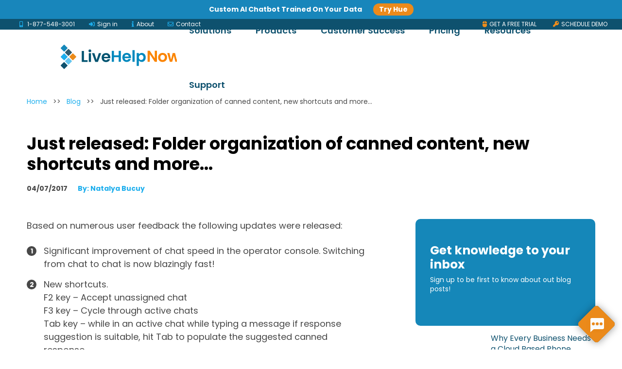

--- FILE ---
content_type: text/html; charset=UTF-8
request_url: https://livehelpnow.net/blog/folder-organization-canned-content-new-shortcuts/
body_size: 21737
content:
<!doctype html>
<html lang="en-US">
<head>
  <meta charset="utf-8">
  <meta http-equiv="x-ua-compatible" content="ie=edge">
  <meta name="viewport" content="width=device-width, initial-scale=1, shrink-to-fit=no">
  <meta name='robots' content='index, follow, max-image-preview:large, max-snippet:-1, max-video-preview:-1' />

	<!-- This site is optimized with the Yoast SEO plugin v26.7 - https://yoast.com/wordpress/plugins/seo/ -->
	<title>Just released: Folder organization of canned content, new shortcuts and more... - LiveHelpNow</title>
<style id="rocket-critical-css">ul{box-sizing:border-box}:root{--wp--preset--font-size--normal:16px;--wp--preset--font-size--huge:42px}.far,.fas{-moz-osx-font-smoothing:grayscale;-webkit-font-smoothing:antialiased;display:inline-block;font-style:normal;font-variant:normal;text-rendering:auto;line-height:1}.fa-envelope:before{content:"\f0e0"}.fa-info:before{content:"\f129"}.fa-key:before{content:"\f084"}.fa-mobile-alt:before{content:"\f3cd"}.fa-mouse:before{content:"\f8cc"}.fa-sign-in-alt:before{content:"\f2f6"}@font-face{font-family:"Font Awesome 5 Free";font-style:normal;font-weight:400;font-display:swap;src:url(https://cdnjs.cloudflare.com/ajax/libs/font-awesome/5.15.3/css/../webfonts/fa-regular-400.eot);src:url(https://cdnjs.cloudflare.com/ajax/libs/font-awesome/5.15.3/css/../webfonts/fa-regular-400.eot?#iefix) format("embedded-opentype"),url(https://cdnjs.cloudflare.com/ajax/libs/font-awesome/5.15.3/css/../webfonts/fa-regular-400.woff2) format("woff2"),url(https://cdnjs.cloudflare.com/ajax/libs/font-awesome/5.15.3/css/../webfonts/fa-regular-400.woff) format("woff"),url(https://cdnjs.cloudflare.com/ajax/libs/font-awesome/5.15.3/css/../webfonts/fa-regular-400.ttf) format("truetype"),url(https://cdnjs.cloudflare.com/ajax/libs/font-awesome/5.15.3/css/../webfonts/fa-regular-400.svg#fontawesome) format("svg")}.far{font-weight:400}@font-face{font-family:"Font Awesome 5 Free";font-style:normal;font-weight:900;font-display:swap;src:url(https://cdnjs.cloudflare.com/ajax/libs/font-awesome/5.15.3/css/../webfonts/fa-solid-900.eot);src:url(https://cdnjs.cloudflare.com/ajax/libs/font-awesome/5.15.3/css/../webfonts/fa-solid-900.eot?#iefix) format("embedded-opentype"),url(https://cdnjs.cloudflare.com/ajax/libs/font-awesome/5.15.3/css/../webfonts/fa-solid-900.woff2) format("woff2"),url(https://cdnjs.cloudflare.com/ajax/libs/font-awesome/5.15.3/css/../webfonts/fa-solid-900.woff) format("woff"),url(https://cdnjs.cloudflare.com/ajax/libs/font-awesome/5.15.3/css/../webfonts/fa-solid-900.ttf) format("truetype"),url(https://cdnjs.cloudflare.com/ajax/libs/font-awesome/5.15.3/css/../webfonts/fa-solid-900.svg#fontawesome) format("svg")}.far,.fas{font-family:"Font Awesome 5 Free"}.fas{font-weight:900}[data-aos^=fade][data-aos^=fade]{opacity:0}[data-aos=fade-right]{transform:translate3d(-100px,0,0)}[data-aos=fade-left]{transform:translate3d(100px,0,0)}[data-aos^=zoom][data-aos^=zoom]{opacity:0}[data-aos=zoom-in]{transform:scale(.6)}:root{--blue:#007bff;--indigo:#6610f2;--purple:#6f42c1;--pink:#e83e8c;--red:#dc3545;--orange:#fd7e14;--yellow:#ffc107;--green:#28a745;--teal:#20c997;--cyan:#17a2b8;--white:#fff;--gray:#6c757d;--gray-dark:#343a40;--primary:#0e516e;--secondary:#ed8c1c;--success:#28a745;--info:#17a2b8;--warning:#ffc107;--danger:#dc3545;--light:#1daeed;--dark:#343a40;--breakpoint-xs:0;--breakpoint-sm:576px;--breakpoint-md:768px;--breakpoint-lg:992px;--breakpoint-xl:1200px;--breakpoint-xxl:1350px;--font-family-sans-serif:"Poppins",sans-serif;--font-family-monospace:"Poppins",sans-serif}*,:after,:before{-webkit-box-sizing:border-box;box-sizing:border-box}html{font-family:sans-serif;line-height:1.15;-webkit-text-size-adjust:100%}header,main,nav,section{display:block}body{margin:0;font-family:Poppins,sans-serif;font-size:.875rem;font-weight:400;line-height:1.4;color:#212529;text-align:left;background-color:#fff}p{margin-top:0;margin-bottom:1rem}ul{margin-bottom:1rem}ul{margin-top:0}ul ul{margin-bottom:0}a{color:#0e516e;text-decoration:none;background-color:transparent}a:not([href]):not([tabindex]){color:inherit;text-decoration:none}img{border-style:none}img,svg{vertical-align:middle}svg{overflow:hidden}button{border-radius:0}button,input{margin:0;font-family:inherit;font-size:inherit;line-height:inherit}button,input{overflow:visible}button{text-transform:none}button{-webkit-appearance:button}button::-moz-focus-inner{padding:0;border-style:none}::-webkit-file-upload-button{font:inherit;-webkit-appearance:button}.container{width:100%;padding-right:15px;padding-left:15px;margin-right:auto;margin-left:auto}@media (min-width:576px){.container{max-width:540px}}@media (min-width:768px){.container{max-width:720px}}@media (min-width:992px){.container{max-width:960px}}@media (min-width:1200px){.container{max-width:1140px}}.row{display:-webkit-box;display:-ms-flexbox;display:flex;-ms-flex-wrap:wrap;flex-wrap:wrap;margin-right:-15px;margin-left:-15px}.col-12{position:relative;width:100%;padding-right:15px;padding-left:15px}.col-12{-webkit-box-flex:0;-ms-flex:0 0 100%;flex:0 0 100%;max-width:100%}.nav{display:-webkit-box;display:-ms-flexbox;display:flex;-ms-flex-wrap:wrap;flex-wrap:wrap;padding-left:0;margin-bottom:0;list-style:none}.d-flex{display:-webkit-box!important;display:-ms-flexbox!important;display:flex!important}body{color:#484848}a{text-decoration:none}section .container{max-width:1400px}section img{max-width:100%}body{overflow-x:hidden}section.pre-header{position:fixed;top:0;left:0;width:100%;max-width:100vw;height:22px;background-color:#0e516e;z-index:998}section.pre-header .container{-webkit-box-pack:justify;-ms-flex-pack:justify;justify-content:space-between;-ms-flex-wrap:wrap;flex-wrap:wrap;display:-webkit-box;display:-ms-flexbox;display:flex;-webkit-box-align:center;-ms-flex-align:center;align-items:center}section.pre-header .container .pre-header-buttons a{padding:8px 15px;margin:0;border-radius:5px}section.pre-header .container .pre-header-buttons a span,section.pre-header .container .pre-header-buttons a span i{color:#ed8c1c}section.pre-header a{color:#fff;font-family:Poppins,sans-serif;font-size:.75rem;margin-left:25px;line-height:1.75}section.pre-header a i{color:#1daeed;margin-right:5px}@media (max-width:886px){section.pre-header{height:auto}section.pre-header .container{-webkit-box-pack:center;-ms-flex-pack:center;justify-content:center;-webkit-box-align:center;-ms-flex-align:center;align-items:center}section.pre-header .container .pre-header-info{width:100%;display:-webkit-box;display:-ms-flexbox;display:flex;-webkit-box-pack:justify;-ms-flex-pack:justify;justify-content:space-between}section.pre-header .container .pre-header-info a:first-child{margin-left:0}}header.header{position:fixed;top:22px;left:0;z-index:997;width:100%;max-width:100vw;height:50px;margin:0;padding:0;background-color:hsla(0,0%,100%,.8);will-change:background-color}@media (min-width:992px){header.header{position:fixed;height:112px;top:22px}}header.header .container{display:-webkit-box;display:-ms-flexbox;display:flex;-webkit-box-align:center;-ms-flex-align:center;align-items:center;-webkit-box-pack:justify;-ms-flex-pack:justify;justify-content:space-between;height:100%}@media (max-width:991.98px){header.header .container{max-width:none}}header.header .brand{display:block;position:relative;z-index:1;width:170px;height:29px;overflow:hidden;margin:0 0 0 20px;will-change:width;padding:15px 0 29px}@media (min-width:992px){header.header .brand{width:217px;height:42px}}@media (min-width:1200px){header.header .brand{width:245px;height:50px}}header.header .brand img{position:absolute;top:0;left:0;width:170px;height:100%;-o-object-fit:cover;object-fit:cover;-o-object-position:left;object-position:left}@media (min-width:992px){header.header .brand img{width:217px}}@media (min-width:1200px){header.header .brand img{width:245px}}@media (max-width:991.98px){header.header .brand img{top:5px;height:78%}}header.header:not(.is-white) .brand img:last-child{visibility:hidden;opacity:0}header.header .nav-mobile-button{display:block;position:absolute;top:8px;right:6px;z-index:999;width:34px;height:34px;margin:0;padding:0;border:0;background:transparent}@media (min-width:992px){header.header .nav-mobile-button{display:none}}header.header .nav-mobile-button span{display:block;width:100%;height:100%;margin:0;padding:0}header.header .nav-mobile-button:after,header.header .nav-mobile-button:before,header.header .nav-mobile-button span:before{content:"";position:absolute;top:50%;left:50%;width:14px;height:2px;background:#0e516e;-webkit-transform:translateX(-50%);-o-transform:translateX(-50%);transform:translateX(-50%)}header.header .nav-mobile-button:before{margin-top:-6px}header.header .nav-mobile-button span:before{margin-top:-1px}header.header .nav-mobile-button:after{margin-top:4px}header.header .header--nav{display:-webkit-box;display:-ms-flexbox;display:flex;-webkit-box-align:center;-ms-flex-align:center;align-items:center;position:fixed;top:0;right:0;z-index:998;width:100%;height:100%;overflow:hidden;margin:0;padding:50px 0 0;background:#0e516e;-webkit-transform:translateX(100%);-o-transform:translateX(100%);transform:translateX(100%)}@media (min-width:992px){header.header .header--nav{display:block;position:relative;z-index:1;width:auto;height:auto;overflow:visible;margin-right:-15px;padding:0;background:transparent;-webkit-transform:none;-o-transform:none;transform:none}}@media (min-width:1200px){header.header .header--nav{margin-right:-25px}}header.header .header--nav .nav-content{display:block;width:100%;max-height:100%;overflow-y:auto;margin:0;padding:0 15px 50px;text-align:right}@media (min-width:992px){header.header .header--nav .nav-content{display:-webkit-box;display:-ms-flexbox;display:flex;-webkit-box-align:center;-ms-flex-align:center;align-items:center;width:auto;max-height:none;overflow:visible;padding:0}}header.header .header--nav ul.nav{display:block;width:100%;margin:0;padding:0;counter-reset:navElements}@media (min-width:992px){header.header .header--nav ul.nav{display:-webkit-box;display:-ms-flexbox;display:flex;-webkit-box-align:center;-ms-flex-align:center;align-items:center}}header.header .header--nav ul.nav>li{display:block;position:relative;z-index:1;margin:0;list-style-type:none;padding:15px 0 29px}@media (min-width:992px){header.header .header--nav ul.nav>li{padding:49px 15px 41px}}@media (min-width:1200px){header.header .header--nav ul.nav>li{padding-right:25px;padding-left:25px}}header.header .header--nav ul.nav>li>a{display:inline-block;position:relative;z-index:1;margin:0;padding:0 0 2px;color:#fff;font-size:17px;font-weight:600;line-height:1;text-transform:capitalize;white-space:nowrap}@media (min-width:992px){header.header .header--nav ul.nav>li>a{padding-bottom:4px;color:#0e516e;font-size:18px}}header.header .header--nav ul.nav>li>a:after{content:"";position:absolute;bottom:0;left:0;width:100%;max-width:0;height:1px;background-color:#ed8c1c}@media (min-width:992px){header.header .header--nav ul.nav>li>a:after{height:4px}}header.header .header--nav ul.nav>li>a:before{display:block;margin:0;padding:0;font-size:11px;font-weight:400;line-height:1.2}@media (min-width:992px){header.header .header--nav ul.nav>li>a:before{font-size:10px}}header.header .header--nav ul.sub-menu{position:absolute;top:100%;left:0;width:auto;margin:0;padding:15px 0;visibility:hidden;opacity:0}@media (max-width:991.98px){header.header .header--nav ul.sub-menu{display:none}}@media (min-width:1200px){header.header .header--nav ul.sub-menu{left:5px}}header.header .header--nav ul.sub-menu li{display:block;margin:0;padding:0;background:#fff;text-align:left;list-style-type:none}header.header .header--nav ul.sub-menu li a{display:block;margin:0;padding:9px 15px;color:#000;font-size:16px;font-weight:400;line-height:1;text-transform:uppercase;white-space:nowrap}@media (min-width:1200px){header.header .header--nav ul.sub-menu li a{padding-right:20px;padding-left:20px}}@media (max-width:886px){header.header{top:42px}}button.chat_button{position:fixed;bottom:15px;right:15px;background-color:transparent;border:none;outline:none;z-index:10}button.chat_button img{position:fixed;bottom:15px;right:15px;width:75px}button.chat_button img:first-child{-webkit-filter:drop-shadow(0 1px 8px rgba(0,0,0,.4));filter:drop-shadow(0 1px 8px rgba(0,0,0,.4))}@media (max-width:991px){button.chat_button img{width:50px}}button.chat_button .blue,button.chat_button .orange{display:block}@media only screen and (max-width:480px){section.pre-header .container a{margin-left:0;line-height:2.3;font-size:.625rem}}@media only screen and (max-width:321px){section.pre-header .container a:first-child span{display:none}}#menu-header-menu>li .sub-menu{padding:30px 20px;background:#fff;display:-webkit-box;display:-ms-flexbox;display:flex;border-radius:6px;left:-158px;-webkit-box-shadow:1px 1px 12px 1px #828282;box-shadow:1px 1px 12px 1px #828282}#menu-header-menu>li .sub-menu>li a{color:#0e516e;font-family:Poppins,sans-serif;font-weight:600;font-size:.875rem;text-transform:capitalize}#menu-header-menu>li .sub-menu>li .sub-menu{background:#fff;padding:0;display:-webkit-box;display:-ms-flexbox;display:flex;-webkit-box-orient:vertical;-webkit-box-direction:normal;-ms-flex-direction:column;flex-direction:column;position:static;margin-right:35px;-webkit-box-shadow:none!important;box-shadow:none!important}#menu-header-menu>li .sub-menu>li:first-child .sub-menu li{margin-bottom:10px}#menu-header-menu>li .sub-menu a:not([href]){color:#1daeed!important}#menu-header-menu>li .sub-menu .sub_text{font-family:Poppins,sans-serif;font-size:.875rem;color:#484848;line-height:1.375rem;font-weight:400}#menu-header-menu>li .sub-menu .heading>a,#menu-header-menu>li .sub-menu .hideheading>a{font-size:1.125rem;color:#1daeed;font-weight:600;font-family:Poppins,sans-serif;margin-bottom:12px}#menu-header-menu>li .sub-menu .hideheading>a{opacity:0}@media (max-width:991.98px){#menu-header-menu>li .sub-menu{-webkit-box-shadow:none;box-shadow:none}}#menu-header-menu>li.products-menu .sub-menu{display:-webkit-box;display:-ms-flexbox;display:flex;-ms-flex-wrap:wrap;flex-wrap:wrap;width:460px}#menu-header-menu>li.products-menu .sub-menu li{width:48%;margin-bottom:10px}#menu-header-menu>li.resources-menu .sub-menu{display:-webkit-box;display:-ms-flexbox;display:flex;-webkit-box-orient:vertical;-webkit-box-direction:normal;-ms-flex-direction:column;flex-direction:column;right:20px;left:auto;width:660px}#menu-header-menu>li.resources-menu .sub-menu li{margin-bottom:10px}#menu-header-menu>li.resources-menu .sub-menu li.recent-posts>a{visibility:hidden;height:0;padding:0}#menu-header-menu>li.resources-menu .sub-menu li.recent-posts .sub-menu{position:absolute;top:35px;right:0;max-width:410px;bottom:0;margin:auto;padding-right:20px}#menu-header-menu>li.resources-menu .sub-menu li.recent-posts .sub-menu:before{content:"";position:absolute;left:-34px;background:#959595;width:1px;height:90%}#menu-header-menu>li.resources-menu .sub-menu li.recent-posts .sub-menu li.menu-item-type-recent-post img{width:100px;height:70px;-o-object-fit:cover;object-fit:cover;-o-object-position:center;object-position:center;margin-right:20px;border-radius:8px}#menu-header-menu>li.resources-menu .sub-menu li.recent-posts .sub-menu li.menu-item-type-recent-post a{display:-webkit-box;display:-ms-flexbox;display:flex;-webkit-box-align:center;-ms-flex-align:center;align-items:center}#menu-header-menu>li.resources-menu .sub-menu li.recent-posts .sub-menu li.menu-item-type-recent-post a span{color:#1daeed;font-weight:600;font-size:.875rem;white-space:normal;line-height:1.5}@media only screen and (max-width:991px){#menu-header-menu>li .sub-menu{padding:30px 0 0;background:transparent;display:-webkit-box;display:-ms-flexbox;display:flex;position:static;left:0;top:0;-webkit-box-orient:vertical;-webkit-box-direction:normal;-ms-flex-direction:column;flex-direction:column;visibility:visible;opacity:1}#menu-header-menu>li .sub-menu>li{background:transparent;text-align:right}#menu-header-menu>li .sub-menu>li a{color:#fff}#menu-header-menu>li .sub-menu>li .sub-menu{background:transparent;margin-right:0}#menu-header-menu>li .sub-menu>li:first-child .sub-menu li{margin-bottom:10px}#menu-header-menu>li .sub-menu .sub_text{color:#fff}#menu-header-menu>li.products-menu .sub-menu,#menu-header-menu>li.products-menu .sub-menu li{width:100%}#menu-header-menu>li.resources-menu .sub-menu{width:auto}#menu-header-menu>li.resources-menu .sub-menu li.recent-posts .sub-menu{position:static;margin-right:0;padding-right:0}#menu-header-menu>li.resources-menu .sub-menu li.recent-posts .sub-menu:before{display:none}#menu-header-menu>li.resources-menu .sub-menu li.recent-posts .sub-menu li.menu-item-type-recent-post img{margin-left:20px;margin-right:0}#menu-header-menu>li.resources-menu .sub-menu li.recent-posts .sub-menu li.menu-item-type-recent-post a{-webkit-box-orient:horizontal;-webkit-box-direction:reverse;-ms-flex-direction:row-reverse;flex-direction:row-reverse}#menu-header-menu>li.resources-menu .sub-menu li.recent-posts .sub-menu li.menu-item-type-recent-post a span{color:#fff}}.section--single-post-hero{overflow:hidden}.section--single-post-hero .inner{position:relative;display:-webkit-box;display:-ms-flexbox;display:flex;min-height:90vh;-webkit-box-align:center;-ms-flex-align:center;align-items:center}.section--single-post-hero .inner .image{position:absolute;width:100%;height:calc(100% - 50px);background-size:cover;background-repeat:no-repeat}.section--single-post-hero .inner .image img{height:100%;display:none}@media (max-width:991.98px){.section--single-post-hero .inner{min-height:calc(100vw - 50px)}}.section-breadcrumb{margin-top:20px}.section-breadcrumb a{color:#1daeed}.section--single-post-author .a2a_vertical_style{position:absolute!important;top:-10px!important}</style>
	<link rel="canonical" href="https://livehelpnow.net/blog/folder-organization-canned-content-new-shortcuts/" />
	<meta property="og:locale" content="en_US" />
	<meta property="og:type" content="article" />
	<meta property="og:title" content="Just released: Folder organization of canned content, new shortcuts and more... - LiveHelpNow" />
	<meta property="og:description" content="Based on numerous user feedback the following updates were released: Significant improvement of chat speed in the operator console. Switching from chat to chat is now blazingly fast! New shortcuts. F2 key &#8211; Accept unassigned chat F3 key &#8211; Cycle through active chats Tab key &#8211; while in an active chat while typing a message [&hellip;]" />
	<meta property="og:url" content="https://livehelpnow.net/blog/folder-organization-canned-content-new-shortcuts/" />
	<meta property="og:site_name" content="LiveHelpNow" />
	<meta property="article:publisher" content="https://facebook.com/livehelpnow.net" />
	<meta property="article:published_time" content="2017-04-08T03:39:12+00:00" />
	<meta property="og:image" content="https://livehelpnow.net/wp-content/uploads/2017/04/cannedfolders.png" />
	<meta property="og:image:width" content="1304" />
	<meta property="og:image:height" content="550" />
	<meta property="og:image:type" content="image/png" />
	<meta name="author" content="Natalya Bucuy" />
	<meta name="twitter:card" content="summary_large_image" />
	<meta name="twitter:label1" content="Written by" />
	<meta name="twitter:data1" content="Natalya Bucuy" />
	<meta name="twitter:label2" content="Est. reading time" />
	<meta name="twitter:data2" content="1 minute" />
	<script type="application/ld+json" class="yoast-schema-graph">{"@context":"https://schema.org","@graph":[{"@type":"Article","@id":"https://livehelpnow.net/blog/folder-organization-canned-content-new-shortcuts/#article","isPartOf":{"@id":"https://livehelpnow.net/blog/folder-organization-canned-content-new-shortcuts/"},"author":{"name":"Natalya Bucuy","@id":"https://livehelpnow.net/#/schema/person/0e77270bf97e02a450570ec8b546a1ec"},"headline":"Just released: Folder organization of canned content, new shortcuts and more&#8230;","datePublished":"2017-04-08T03:39:12+00:00","mainEntityOfPage":{"@id":"https://livehelpnow.net/blog/folder-organization-canned-content-new-shortcuts/"},"wordCount":212,"commentCount":0,"publisher":{"@id":"https://livehelpnow.net/#organization"},"image":{"@id":"https://livehelpnow.net/blog/folder-organization-canned-content-new-shortcuts/#primaryimage"},"thumbnailUrl":"https://livehelpnow.net/wp-content/uploads/2017/04/cannedfolders.png","articleSection":["Contact Center and Help Desk Blog","New Releases and Updates","Software Tips and Tricks"],"inLanguage":"en-US","potentialAction":[{"@type":"CommentAction","name":"Comment","target":["https://livehelpnow.net/blog/folder-organization-canned-content-new-shortcuts/#respond"]}]},{"@type":"WebPage","@id":"https://livehelpnow.net/blog/folder-organization-canned-content-new-shortcuts/","url":"https://livehelpnow.net/blog/folder-organization-canned-content-new-shortcuts/","name":"Just released: Folder organization of canned content, new shortcuts and more... - LiveHelpNow","isPartOf":{"@id":"https://livehelpnow.net/#website"},"primaryImageOfPage":{"@id":"https://livehelpnow.net/blog/folder-organization-canned-content-new-shortcuts/#primaryimage"},"image":{"@id":"https://livehelpnow.net/blog/folder-organization-canned-content-new-shortcuts/#primaryimage"},"thumbnailUrl":"https://livehelpnow.net/wp-content/uploads/2017/04/cannedfolders.png","datePublished":"2017-04-08T03:39:12+00:00","breadcrumb":{"@id":"https://livehelpnow.net/blog/folder-organization-canned-content-new-shortcuts/#breadcrumb"},"inLanguage":"en-US","potentialAction":[{"@type":"ReadAction","target":["https://livehelpnow.net/blog/folder-organization-canned-content-new-shortcuts/"]}]},{"@type":"ImageObject","inLanguage":"en-US","@id":"https://livehelpnow.net/blog/folder-organization-canned-content-new-shortcuts/#primaryimage","url":"https://livehelpnow.net/wp-content/uploads/2017/04/cannedfolders.png","contentUrl":"https://livehelpnow.net/wp-content/uploads/2017/04/cannedfolders.png","width":1304,"height":550},{"@type":"BreadcrumbList","@id":"https://livehelpnow.net/blog/folder-organization-canned-content-new-shortcuts/#breadcrumb","itemListElement":[{"@type":"ListItem","position":1,"name":"Home","item":"https://livehelpnow.net/"},{"@type":"ListItem","position":2,"name":"Blog","item":"https://livehelpnow.net/blog/"},{"@type":"ListItem","position":3,"name":"Just released: Folder organization of canned content, new shortcuts and more&#8230;"}]},{"@type":"WebSite","@id":"https://livehelpnow.net/#website","url":"https://livehelpnow.net/","name":"LiveHelpNow","description":"Support Solutions for Better Business Communications","publisher":{"@id":"https://livehelpnow.net/#organization"},"potentialAction":[{"@type":"SearchAction","target":{"@type":"EntryPoint","urlTemplate":"https://livehelpnow.net/?s={search_term_string}"},"query-input":{"@type":"PropertyValueSpecification","valueRequired":true,"valueName":"search_term_string"}}],"inLanguage":"en-US"},{"@type":"Organization","@id":"https://livehelpnow.net/#organization","name":"LiveHelpNow","url":"https://livehelpnow.net/","logo":{"@type":"ImageObject","inLanguage":"en-US","@id":"https://livehelpnow.net/#/schema/logo/image/","url":"https://livehelpnow.net/wp-content/uploads/2021/07/logomark.svg","contentUrl":"https://livehelpnow.net/wp-content/uploads/2021/07/logomark.svg","width":78,"height":122,"caption":"LiveHelpNow"},"image":{"@id":"https://livehelpnow.net/#/schema/logo/image/"},"sameAs":["https://facebook.com/livehelpnow.net"]},{"@type":"Person","@id":"https://livehelpnow.net/#/schema/person/0e77270bf97e02a450570ec8b546a1ec","name":"Natalya Bucuy","image":{"@type":"ImageObject","inLanguage":"en-US","@id":"https://livehelpnow.net/#/schema/person/image/","url":"https://secure.gravatar.com/avatar/0f43a260fe683908bbcd7de00c29f42e89cf9b5f83f01b745e0527c10c166895?s=96&d=mm&r=g","contentUrl":"https://secure.gravatar.com/avatar/0f43a260fe683908bbcd7de00c29f42e89cf9b5f83f01b745e0527c10c166895?s=96&d=mm&r=g","caption":"Natalya Bucuy"},"description":"Natalya Bucuy is a content marketer at LiveHelpNow. With expertise in customer service and marketing, she has written numerous articles on the topic of customer experience, employee experience, and small business operations.","sameAs":["https://www.linkedin.com/in/natalya-bucuy-3a980442/"],"url":"https://livehelpnow.net/blog/author/natalya-bucuy/"}]}</script>
	<!-- / Yoast SEO plugin. -->


<link rel='dns-prefetch' href='//static.addtoany.com' />
<link rel='dns-prefetch' href='//maps.googleapis.com' />
<link rel='dns-prefetch' href='//cdnjs.cloudflare.com' />

<link rel="alternate" type="application/rss+xml" title="LiveHelpNow &raquo; Just released: Folder organization of canned content, new shortcuts and more&#8230; Comments Feed" href="https://livehelpnow.net/blog/folder-organization-canned-content-new-shortcuts/feed/" />
<link rel="alternate" title="oEmbed (JSON)" type="application/json+oembed" href="https://livehelpnow.net/wp-json/oembed/1.0/embed?url=https%3A%2F%2Flivehelpnow.net%2Fblog%2Ffolder-organization-canned-content-new-shortcuts%2F" />
<link rel="alternate" title="oEmbed (XML)" type="text/xml+oembed" href="https://livehelpnow.net/wp-json/oembed/1.0/embed?url=https%3A%2F%2Flivehelpnow.net%2Fblog%2Ffolder-organization-canned-content-new-shortcuts%2F&#038;format=xml" />
<style id='wp-img-auto-sizes-contain-inline-css' type='text/css'>
img:is([sizes=auto i],[sizes^="auto," i]){contain-intrinsic-size:3000px 1500px}
/*# sourceURL=wp-img-auto-sizes-contain-inline-css */
</style>
<style id='wp-emoji-styles-inline-css' type='text/css'>

	img.wp-smiley, img.emoji {
		display: inline !important;
		border: none !important;
		box-shadow: none !important;
		height: 1em !important;
		width: 1em !important;
		margin: 0 0.07em !important;
		vertical-align: -0.1em !important;
		background: none !important;
		padding: 0 !important;
	}
/*# sourceURL=wp-emoji-styles-inline-css */
</style>
<style id='wp-block-library-inline-css' type='text/css'>
:root{--wp-block-synced-color:#7a00df;--wp-block-synced-color--rgb:122,0,223;--wp-bound-block-color:var(--wp-block-synced-color);--wp-editor-canvas-background:#ddd;--wp-admin-theme-color:#007cba;--wp-admin-theme-color--rgb:0,124,186;--wp-admin-theme-color-darker-10:#006ba1;--wp-admin-theme-color-darker-10--rgb:0,107,160.5;--wp-admin-theme-color-darker-20:#005a87;--wp-admin-theme-color-darker-20--rgb:0,90,135;--wp-admin-border-width-focus:2px}@media (min-resolution:192dpi){:root{--wp-admin-border-width-focus:1.5px}}.wp-element-button{cursor:pointer}:root .has-very-light-gray-background-color{background-color:#eee}:root .has-very-dark-gray-background-color{background-color:#313131}:root .has-very-light-gray-color{color:#eee}:root .has-very-dark-gray-color{color:#313131}:root .has-vivid-green-cyan-to-vivid-cyan-blue-gradient-background{background:linear-gradient(135deg,#00d084,#0693e3)}:root .has-purple-crush-gradient-background{background:linear-gradient(135deg,#34e2e4,#4721fb 50%,#ab1dfe)}:root .has-hazy-dawn-gradient-background{background:linear-gradient(135deg,#faaca8,#dad0ec)}:root .has-subdued-olive-gradient-background{background:linear-gradient(135deg,#fafae1,#67a671)}:root .has-atomic-cream-gradient-background{background:linear-gradient(135deg,#fdd79a,#004a59)}:root .has-nightshade-gradient-background{background:linear-gradient(135deg,#330968,#31cdcf)}:root .has-midnight-gradient-background{background:linear-gradient(135deg,#020381,#2874fc)}:root{--wp--preset--font-size--normal:16px;--wp--preset--font-size--huge:42px}.has-regular-font-size{font-size:1em}.has-larger-font-size{font-size:2.625em}.has-normal-font-size{font-size:var(--wp--preset--font-size--normal)}.has-huge-font-size{font-size:var(--wp--preset--font-size--huge)}.has-text-align-center{text-align:center}.has-text-align-left{text-align:left}.has-text-align-right{text-align:right}.has-fit-text{white-space:nowrap!important}#end-resizable-editor-section{display:none}.aligncenter{clear:both}.items-justified-left{justify-content:flex-start}.items-justified-center{justify-content:center}.items-justified-right{justify-content:flex-end}.items-justified-space-between{justify-content:space-between}.screen-reader-text{border:0;clip-path:inset(50%);height:1px;margin:-1px;overflow:hidden;padding:0;position:absolute;width:1px;word-wrap:normal!important}.screen-reader-text:focus{background-color:#ddd;clip-path:none;color:#444;display:block;font-size:1em;height:auto;left:5px;line-height:normal;padding:15px 23px 14px;text-decoration:none;top:5px;width:auto;z-index:100000}html :where(.has-border-color){border-style:solid}html :where([style*=border-top-color]){border-top-style:solid}html :where([style*=border-right-color]){border-right-style:solid}html :where([style*=border-bottom-color]){border-bottom-style:solid}html :where([style*=border-left-color]){border-left-style:solid}html :where([style*=border-width]){border-style:solid}html :where([style*=border-top-width]){border-top-style:solid}html :where([style*=border-right-width]){border-right-style:solid}html :where([style*=border-bottom-width]){border-bottom-style:solid}html :where([style*=border-left-width]){border-left-style:solid}html :where(img[class*=wp-image-]){height:auto;max-width:100%}:where(figure){margin:0 0 1em}html :where(.is-position-sticky){--wp-admin--admin-bar--position-offset:var(--wp-admin--admin-bar--height,0px)}@media screen and (max-width:600px){html :where(.is-position-sticky){--wp-admin--admin-bar--position-offset:0px}}
/*# sourceURL=/wp-includes/css/dist/block-library/common.min.css */
</style>
<link data-minify="1" rel='preload'  href='https://livehelpnow.net/wp-content/cache/min/1/wp-content/plugins/better-click-to-tweet/assets/css/styles.css?ver=1768316851' data-rocket-async="style" as="style" onload="this.onload=null;this.rel='stylesheet'" onerror="this.removeAttribute('data-rocket-async')"  type='text/css' media='all' />
<link data-minify="1" rel='preload'  href='https://livehelpnow.net/wp-content/cache/min/1/wp-content/plugins/contact-form-7/includes/css/styles.css?ver=1768316851' data-rocket-async="style" as="style" onload="this.onload=null;this.rel='stylesheet'" onerror="this.removeAttribute('data-rocket-async')"  type='text/css' media='all' />
<link data-minify="1" rel='preload'  href='https://livehelpnow.net/wp-content/cache/min/1/wp-content/plugins/wpcf7-redirect/build/assets/frontend-script.css?ver=1768316851' data-rocket-async="style" as="style" onload="this.onload=null;this.rel='stylesheet'" onerror="this.removeAttribute('data-rocket-async')"  type='text/css' media='all' />
<link rel='preload'  href='https://livehelpnow.net/wp-content/plugins/better-search/includes/css/bsearch-styles.min.css?ver=4.1.2' data-rocket-async="style" as="style" onload="this.onload=null;this.rel='stylesheet'" onerror="this.removeAttribute('data-rocket-async')"  type='text/css' media='all' />
<link rel='preload'  href='https://livehelpnow.net/wp-content/plugins/add-to-any/addtoany.min.css?ver=1.16' data-rocket-async="style" as="style" onload="this.onload=null;this.rel='stylesheet'" onerror="this.removeAttribute('data-rocket-async')"  type='text/css' media='all' />
<style id='addtoany-inline-css' type='text/css'>
.a2a_floating_style {
	position:relative
}
/*# sourceURL=addtoany-inline-css */
</style>
<link data-minify="1" rel='preload'  href='https://livehelpnow.net/wp-content/cache/min/1/ajax/libs/font-awesome/5.15.3/css/all.min.css?ver=1768316851' data-rocket-async="style" as="style" onload="this.onload=null;this.rel='stylesheet'" onerror="this.removeAttribute('data-rocket-async')"  type='text/css' media='all' />
<link data-minify="1" rel='preload'  href='https://livehelpnow.net/wp-content/cache/min/1/wp-content/themes/livehelpnow-blog-2021/dist/styles/main_2850d2f6.css?ver=1768316851' data-rocket-async="style" as="style" onload="this.onload=null;this.rel='stylesheet'" onerror="this.removeAttribute('data-rocket-async')"  type='text/css' media='all' />
<script type="text/javascript" id="addtoany-core-js-before">
/* <![CDATA[ */
window.a2a_config=window.a2a_config||{};a2a_config.callbacks=[];a2a_config.overlays=[];a2a_config.templates={};
a2a_config.callbacks.push({ready: function(){var d=document;function a(){var c,e=d.createElement("div");e.innerHTML="<div class=\"a2a_kit a2a_kit_size_20 a2a_floating_style a2a_vertical_style\" style=\"margin-left:-40px;top:100px;background-color:transparent;\"><a class=\"a2a_button_facebook\"><\/a><a class=\"a2a_button_twitter\"><\/a><a class=\"a2a_button_linkedin\"><\/a><\/div>";c=d.querySelector(".section--single-post-author");if(c)c.appendChild(e.firstChild);a2a.init("page");}if("loading"!==d.readyState)a();else d.addEventListener("DOMContentLoaded",a,false);}});
a2a_config.icon_color="transparent,#1dadec";

//# sourceURL=addtoany-core-js-before
/* ]]> */
</script>
<script type="text/javascript" defer src="https://static.addtoany.com/menu/page.js" id="addtoany-core-js"></script>
<script type="text/javascript" src="https://livehelpnow.net/wp-includes/js/jquery/jquery.min.js?ver=3.7.1" id="jquery-core-js"></script>
<script type="text/javascript" src="https://livehelpnow.net/wp-includes/js/jquery/jquery-migrate.min.js?ver=3.4.1" id="jquery-migrate-js"></script>
<script type="text/javascript" defer src="https://livehelpnow.net/wp-content/plugins/add-to-any/addtoany.min.js?ver=1.1" id="addtoany-jquery-js"></script>
<script type="text/javascript" src="https://maps.googleapis.com/maps/api/js?key=AIzaSyCMok-Ze_KRMYQTcroTpvQpQ7BEp2LXX_c" id="google-js"></script>
<link rel="https://api.w.org/" href="https://livehelpnow.net/wp-json/" /><link rel="alternate" title="JSON" type="application/json" href="https://livehelpnow.net/wp-json/wp/v2/posts/7630" /><link rel="EditURI" type="application/rsd+xml" title="RSD" href="https://livehelpnow.net/xmlrpc.php?rsd" />
<meta name="generator" content="WordPress 6.9" />
<link rel='shortlink' href='https://livehelpnow.net/?p=7630' />
<!-- Stream WordPress user activity plugin v4.1.1 -->
<meta name="google-site-verification" content="z0mFB8fP_lV4bQGi6fA9sgnX_MitHXvZBpqSV8-Vz_0" />
<style type="text/css">.recentcomments a{display:inline !important;padding:0 !important;margin:0 !important;}</style><link rel="icon" href="https://livehelpnow.net/wp-content/uploads/2022/03/cropped-new-lhn-favicon-32x32.png" sizes="32x32" />
<link rel="icon" href="https://livehelpnow.net/wp-content/uploads/2022/03/cropped-new-lhn-favicon-192x192.png" sizes="192x192" />
<link rel="apple-touch-icon" href="https://livehelpnow.net/wp-content/uploads/2022/03/cropped-new-lhn-favicon-180x180.png" />
<meta name="msapplication-TileImage" content="https://livehelpnow.net/wp-content/uploads/2022/03/cropped-new-lhn-favicon-270x270.png" />
		<style type="text/css" id="wp-custom-css">
			.bg-section {
	z-index: 7 !important;
	background-size: cover !important;
  background-repeat: no-repeat !important;
}

.inpost_snippet {
    display: -webkit-box;
    display: -ms-flexbox;
    display: flex;
    -webkit-box-pack: center;
    -ms-flex-pack: center;
    justify-content: center;
    -webkit-box-align: center;
    -ms-flex-align: center;
    align-items: center;
    min-height: 130px;
    background-color: #0088bc;
    border-radius: 10px;
    -webkit-user-select: none;
    -moz-user-select: none;
    -ms-user-select: none;
    user-select: none;
	margin:30px 0 30px;
}

.inpost_snippet .inpost_snippet__designation {
    position: relative;
    overflow: hidden;
    width: 140px;
    height: 130px;
    text-align: center
}

.inpost_snippet .inpost_snippet__designation .icon {
		position: absolute;
    left: -47px;
    top: -71px;
    z-index: 9999;
    width: 174px;
}

.inpost_snippet .inpost_snippet__message {
    width: 80%;
    padding-right: 21px
}

.inpost_snippet .inpost_snippet__message h4,.inpost_snippet .inpost_snippet__message h5 {
    color: #fff;
    font-weight: 700;
    font-size: 15px;
		margin-top: 0px !important;
}

.inpost_snippet .inpost_snippet__message a,.inpost_snippet .inpost_snippet__message p {
    position: relative;
    margin-bottom: 5px!important;
    color: #fff!important;
    font-weight: 400;
    font-size: 15px
}

.inpost_snippet .inpost_snippet__message 
.snippet_subtitle {
	font-weight:bold;
}

.inpost_snippet .inpost_snippet__message 
.snippet_title {
	margin-bottom: 0 !important
}



.inpost_snippet .inpost_snippet__message a {
	text-decoration:none !important;
}

.inpost_snippet .inpost_snippet__message a:hover {
    text-decoration: none;
	  opacity:0.8;
}

.inpost_snippet .inpost_snippet__message a:after {
    content: "";
    display: block;
    width: 15px;
    height: 15px;
background-image: url("data:image/svg+xml,%3Csvg xmlns='http://www.w3.org/2000/svg' height='16' width='16' viewBox='0 0 512 512'%3E%3Cpath opacity='1' fill='%23ffffff' d='M334.5 414c8.8 3.8 19 2 26-4.6l144-136c4.8-4.5 7.5-10.8 7.5-17.4s-2.7-12.9-7.5-17.4l-144-136c-7-6.6-17.2-8.4-26-4.6s-14.5 12.5-14.5 22l0 72L32 192c-17.7 0-32 14.3-32 32l0 64c0 17.7 14.3 32 32 32l288 0 0 72c0 9.6 5.7 18.2 14.5 22z'/%3E%3C/svg%3E");
    border-radius: 50%;
    position: absolute;
    right: -30px;
    top: 3px
}

@media (max-width: 1199.98px) {
    .inpost_snippet .inpost_snippet__message a:after {
        top:25px
    }
}

@media (max-width: 991.98px) {
    .inpost_snippet .inpost_snippet__message a:after {
        top:3px
    }
}

@media (max-width: 767.98px) {
    .inpost_snippet .inpost_snippet__message a:after {
        top:25px
    }
}
		</style>
		<script>
/*! loadCSS rel=preload polyfill. [c]2017 Filament Group, Inc. MIT License */
(function(w){"use strict";if(!w.loadCSS){w.loadCSS=function(){}}
var rp=loadCSS.relpreload={};rp.support=(function(){var ret;try{ret=w.document.createElement("link").relList.supports("preload")}catch(e){ret=!1}
return function(){return ret}})();rp.bindMediaToggle=function(link){var finalMedia=link.media||"all";function enableStylesheet(){link.media=finalMedia}
if(link.addEventListener){link.addEventListener("load",enableStylesheet)}else if(link.attachEvent){link.attachEvent("onload",enableStylesheet)}
setTimeout(function(){link.rel="stylesheet";link.media="only x"});setTimeout(enableStylesheet,3000)};rp.poly=function(){if(rp.support()){return}
var links=w.document.getElementsByTagName("link");for(var i=0;i<links.length;i++){var link=links[i];if(link.rel==="preload"&&link.getAttribute("as")==="style"&&!link.getAttribute("data-loadcss")){link.setAttribute("data-loadcss",!0);rp.bindMediaToggle(link)}}};if(!rp.support()){rp.poly();var run=w.setInterval(rp.poly,500);if(w.addEventListener){w.addEventListener("load",function(){rp.poly();w.clearInterval(run)})}else if(w.attachEvent){w.attachEvent("onload",function(){rp.poly();w.clearInterval(run)})}}
if(typeof exports!=="undefined"){exports.loadCSS=loadCSS}
else{w.loadCSS=loadCSS}}(typeof global!=="undefined"?global:this))
</script>
  <!-- Google Tag Manager -->
 <script>(function(w,d,s,l,i){w[l]=w[l]||[];w[l].push({'gtm.start':
 new Date().getTime(),event:'gtm.js'});var f=d.getElementsByTagName(s)[0],
 j=d.createElement(s),dl=l!='dataLayer'?'&l='+l:'';j.async=true;j.src=
 'https://www.googletagmanager.com/gtm.js?id='+i+dl;f.parentNode.insertBefore(j,f);
 })(window,document,'script','dataLayer','GTM-KJLKJCG');</script>
 <!-- End Google Tag Manager -->
<meta name="generator" content="WP Rocket 3.20.3" data-wpr-features="wpr_minify_js wpr_async_css wpr_minify_css wpr_preload_links wpr_desktop" /></head>
  <body class="wp-singular post-template-default single single-post postid-7630 single-format-standard wp-theme-livehelpnow-blog-2021resources cta-banner-enabled folder-organization-canned-content-new-shortcuts app-data index-data singular-data single-data single-post-data single-post-folder-organization-canned-content-new-shortcuts-data">
<!-- Google Tag Manager (noscript) -->
<noscript><iframe src="https://www.googletagmanager.com/ns.html?id=GTM-KJLKJCG"
 height="0" width="0" style="display:none;visibility:hidden"></iframe></noscript>
<!-- End Google Tag Manager (noscript) -->

<section data-rocket-location-hash="e9bbf04f056313a66082ca74115de350" class="cta-banner">
    <div data-rocket-location-hash="6005da2017e5fd3302f88d75d9af55c2" class="container">
      <p>
        Custom AI Chatbot Trained On Your Data
      </p>
                <a class="button" href="https://ai.livehelpnow.net/hue/" target="_self" data-wpel-link="exclude"> Try Hue</a>
     
    </div>
  </section>
<section data-rocket-location-hash="068efd126895007ccc5892aa31f47204" class="pre-header | blue-banner">
  <div data-rocket-location-hash="a07ea42f7826adb30ee53f29399bc39c" class="container">
    <div data-rocket-location-hash="7d417eadbbded70c9dbc925d426739a8" class="pre-header-info">
      <a href="tel:18775483001" data-wpel-link="internal"><i class="fas fa-mobile-alt" aria-hidden="true"></i> 1-877-548-3001</a>
      <a href="https://www.livehelpnow.net/lhn/agent/login.aspx" data-wpel-link="internal"><i class="fas fa-sign-in-alt"></i>Sign in</a>
      
      <a href="https://www.livehelpnow.net/about-us/" data-wpel-link="internal"><i class="fas fa-info"></i>About </a>
      <a href="https://www.livehelpnow.net/contact" data-wpel-link="internal"><i class="far fa-envelope"></i>Contact</a>
    </div>
    <div data-rocket-location-hash="92dfa54ac54a36423143c86597c958c2" class="pre-header-buttons">
                        <a href="https://livehelpnow.net/free-trial/" data-wpel-link="internal"><span><i class="fas fa-mouse"></i></span>GET A FREE TRIAL</a>
                          <a href="https://www.livehelpnow.net/schedule-demo/" data-wpel-link="internal"><span><i class="fas fa-key"></i></span>SCHEDULE DEMO</a>
                          </div>
  </div>
</section>
<header data-rocket-location-hash="80bcff470c156c46707c5d5a9a7fe56e" class="header | js-header | js-white-text-based-on-section |">
  <div data-rocket-location-hash="e6eb6fcccd8ab4e0754c54f80a5d14c0" class="container">
    <a class="brand" href="https://livehelpnow.net/" data-wpel-link="internal">
              <img src="https://livehelpnow.net/wp-content/uploads/2021/07/logomark-1.svg" alt="LiveHelpNow">
        <img src="https://livehelpnow.net/wp-content/uploads/2021/07/logomarkwhite.svg" alt="LiveHelpNow">
          </a>

          <nav class="header--nav">
        <div class="nav-content">
          <div class="menu-header-menu-container"><ul id="menu-header-menu" class="nav"><li id="menu-item-12740" class="menu-item menu-item-type-custom menu-item-object-custom menu-item-has-children menu-item-12740"><a href="#">Solutions</a>
<ul class="sub-menu">
	<li id="menu-item-200" class="heading menu-item menu-item-type-custom menu-item-object-custom menu-item-has-children menu-item-200"><a>By Market</a>
	<ul class="sub-menu">
		<li id="menu-item-474" class="menu-item menu-item-type-post_type menu-item-object-page menu-item-474"><a href="https://livehelpnow.net/customer-support-software/" data-wpel-link="internal">Customer Support</a></li>
		<li id="menu-item-481" class="menu-item menu-item-type-post_type menu-item-object-page menu-item-481"><a href="https://livehelpnow.net/contact-center/" data-wpel-link="internal">Contact Center</a></li>
		<li id="menu-item-17959" class="menu-item menu-item-type-post_type menu-item-object-page menu-item-17959"><a href="https://livehelpnow.net/chatbot/" data-wpel-link="internal">AI Chatbots</a></li>
		<li id="menu-item-487" class="menu-item menu-item-type-post_type menu-item-object-page menu-item-487"><a href="https://livehelpnow.net/it-help-desk-software/" data-wpel-link="internal">IT Help Desk</a></li>
	</ul>
</li>
	<li id="menu-item-205" class="heading menu-item menu-item-type-custom menu-item-object-custom menu-item-has-children menu-item-205"><a>By Use Case</a>
	<ul class="sub-menu">
		<li id="menu-item-584" class="menu-item menu-item-type-post_type menu-item-object-page menu-item-584"><a href="https://livehelpnow.net/ecommerce/" data-wpel-link="internal">E-Commerce<p class="sub_text">Improve CX. Grow Your Business. </p></a></li>
		<li id="menu-item-580" class="menu-item menu-item-type-post_type menu-item-object-page menu-item-580"><a href="https://livehelpnow.net/higher-education/" data-wpel-link="internal">Higher Education<p class="sub_text">Recruit and Support Students</p></a></li>
		<li id="menu-item-583" class="menu-item menu-item-type-post_type menu-item-object-page menu-item-583"><a href="https://livehelpnow.net/self-help/" data-wpel-link="internal">Self-Help<p class="sub_text">Let Your Customers Help Themselves</p></a></li>
		<li id="menu-item-16814" class="menu-item menu-item-type-post_type menu-item-object-page menu-item-16814"><a href="https://livehelpnow.net/livehelpnow-free-for-startups/" data-wpel-link="internal">LiveHelpNow For Free For Startups<p class="sub_text">From Startup To Big Time In No Time</p></a></li>
	</ul>
</li>
	<li id="menu-item-12952" class="heading menu-item menu-item-type-custom menu-item-object-custom menu-item-has-children menu-item-12952"><a>By Use Case</a>
	<ul class="sub-menu">
		<li id="menu-item-581" class="menu-item menu-item-type-post_type menu-item-object-page menu-item-581"><a href="https://livehelpnow.net/24-7-365/" data-wpel-link="internal">24 X 7 X 365<p class="sub_text">Never Miss a Chat Again</p></a></li>
		<li id="menu-item-579" class="menu-item menu-item-type-post_type menu-item-object-page menu-item-579"><a href="https://livehelpnow.net/smbs/" data-wpel-link="internal">SMBs<p class="sub_text">Small to Midsize Business Solutions</p></a></li>
		<li id="menu-item-14887" class="menu-item menu-item-type-post_type menu-item-object-page menu-item-14887"><a href="https://livehelpnow.net/workforce-management/" data-wpel-link="internal">Workforce Management<p class="sub_text">Effortless Shift and Time Tracking</p></a></li>
		<li id="menu-item-15489" class="menu-item menu-item-type-post_type menu-item-object-page menu-item-15489"><a href="https://livehelpnow.net/call-deflection/" data-wpel-link="internal">Call Deflection<p class="sub_text">Waiting On Hold Is Extinct</p></a></li>
		<li id="menu-item-17032" class="menu-item menu-item-type-post_type menu-item-object-page menu-item-17032"><a href="https://livehelpnow.net/hipaa-compliant-chat-and-email-communications/" data-wpel-link="internal">HIPAA Compliant Chat and Email Communications<p class="sub_text">Patient Privacy. Our Priority.</p></a></li>
	</ul>
</li>
</ul>
</li>
<li id="menu-item-12739" class="products-menu menu-item menu-item-type-custom menu-item-object-custom menu-item-has-children menu-item-12739"><a href="#">Products</a>
<ul class="sub-menu">
	<li id="menu-item-12749" class="menu-item menu-item-type-post_type menu-item-object-page menu-item-12749"><a href="https://livehelpnow.net/live-chat-software/" data-wpel-link="internal"><img src = "https://livehelpnow.net/wp-content/uploads/2021/06/chat.svg" style="width: 13px;height: auto;margin-right: 10px;">Live Chat Software</a></li>
	<li id="menu-item-15943" class="menu-item menu-item-type-post_type menu-item-object-page menu-item-15943"><a href="https://livehelpnow.net/chatgpt-customer-service-software/" data-wpel-link="internal"><img src = "https://livehelpnow.net/wp-content/uploads/2021/06/chatbot.svg" style="width: 13px;height: auto;margin-right: 10px;">ChatGPT Customer Service Software</a></li>
	<li id="menu-item-12744" class="menu-item menu-item-type-post_type menu-item-object-page menu-item-12744"><a href="https://livehelpnow.net/help-desk-ticketing-system/" data-wpel-link="internal"><img src = "https://livehelpnow.net/wp-content/uploads/2021/05/icon-ticket-email-orange-1.svg" style="width: 13px;height: auto;margin-right: 10px;">Help Desk Ticketing System</a></li>
	<li id="menu-item-16328" class="menu-item menu-item-type-post_type menu-item-object-page menu-item-16328"><a href="https://livehelpnow.net/chatbot/" data-wpel-link="internal"><img src = "https://livehelpnow.net/wp-content/uploads/2021/06/chatbot.svg" style="width: 13px;height: auto;margin-right: 10px;">Live Chatbot</a></li>
	<li id="menu-item-12825" class="menu-item menu-item-type-post_type menu-item-object-page menu-item-12825"><a href="https://livehelpnow.net/2-way-sms-texting/" data-wpel-link="internal"><img src = "https://livehelpnow.net/wp-content/uploads/2022/01/layer.svg" style="width: 13px;height: auto;margin-right: 10px;">2-Way SMS Texting</a></li>
	<li id="menu-item-499" class="menu-item menu-item-type-post_type menu-item-object-page menu-item-499"><a href="https://livehelpnow.net/faq-software/" data-wpel-link="internal"><img src = "https://livehelpnow.net/wp-content/uploads/2021/06/knowledgebase.svg" style="width: 13px;height: auto;margin-right: 10px;">FAQ Software</a></li>
	<li id="menu-item-12746" class="menu-item menu-item-type-post_type menu-item-object-page menu-item-12746"><a href="https://livehelpnow.net/24-7-live-chat-support/" data-wpel-link="internal"><img src = "https://livehelpnow.net/wp-content/uploads/2021/06/chatagent.svg" style="width: 13px;height: auto;margin-right: 10px;">24/7 Live Chat Support</a></li>
	<li id="menu-item-15394" class="menu-item menu-item-type-post_type menu-item-object-page menu-item-15394"><a href="https://livehelpnow.net/cloud-phone-system/" data-wpel-link="internal"><img src = "https://livehelpnow.net/wp-content/uploads/2022/12/zoom-phone-icon-orange.png" style="width: 13px;height: auto;margin-right: 10px;">Cloud Phone System</a></li>
	<li id="menu-item-17119" class="menu-item menu-item-type-post_type menu-item-object-page menu-item-17119"><a href="https://livehelpnow.net/social-media-customer-support/" data-wpel-link="internal"><img src = "https://livehelpnow.net/wp-content/uploads/2022/01/contentondemand.png" style="width: 13px;height: auto;margin-right: 10px;">Social Media Customer Support</a></li>
</ul>
</li>
<li id="menu-item-17452" class="menu-item menu-item-type-post_type menu-item-object-page menu-item-17452"><a href="https://livehelpnow.net/customer-success/" data-wpel-link="internal">Customer Success</a></li>
<li id="menu-item-11915" class="menu-item menu-item-type-post_type menu-item-object-page menu-item-11915"><a href="https://livehelpnow.net/pricing/" data-wpel-link="internal">Pricing</a></li>
<li id="menu-item-199" class="resources-menu menu-item menu-item-type-custom menu-item-object-custom menu-item-has-children menu-item-199"><a href="#">Resources</a>
<ul class="sub-menu">
	<li id="menu-item-926" class="menu-item menu-item-type-post_type menu-item-object-page current_page_parent menu-item-926"><a href="https://livehelpnow.net/blog/" data-wpel-link="internal">Blog</a></li>
	<li id="menu-item-14703" class="menu-item menu-item-type-custom menu-item-object-custom menu-item-14703"><a target="_blank" href="https://partners.livehelpnow.net/" data-wpel-link="exclude">Partner Program</a></li>
	<li id="menu-item-14240" class="menu-item menu-item-type-custom menu-item-object-custom menu-item-14240"><a target="_blank" href="https://challenge.livehelpnow.net/" data-wpel-link="exclude">Agent Gamification</a></li>
	<li id="menu-item-11891" class="menu-item menu-item-type-custom menu-item-object-custom menu-item-11891"><a target="_blank" href="https://thankyouforcalling.com/" data-wpel-link="exclude">Agent Test</a></li>
	<li id="menu-item-15259" class="menu-item menu-item-type-post_type menu-item-object-page menu-item-15259"><a href="https://livehelpnow.net/ebooks/" data-wpel-link="internal">Ebooks</a></li>
	<li id="menu-item-12114" class="menu-item menu-item-type-post_type menu-item-object-page menu-item-12114"><a href="https://livehelpnow.net/webinars/" data-wpel-link="internal">Webinars</a></li>
	<li id="menu-item-13606" class="menu-item menu-item-type-post_type menu-item-object-page menu-item-13606"><a href="https://livehelpnow.net/alliance-partners/" data-wpel-link="internal">Alliance Partners</a></li>
	<li id="menu-item-11904" class="recent-posts menu-item menu-item-type-custom menu-item-object-custom menu-item-has-children menu-item-11904"><a href="#">Recent Articles</a>
	<ul class="sub-menu">
		<li id="menu-item-20572" class="menu-item menu-item-type-recent-post menu-item-object-recent-post menu-item-20572"><a href="https://livehelpnow.net/blog/ai-knowledge-base-builders-real-time-agent-collaboration/" data-wpel-link="internal"><img src = "https://livehelpnow.net/wp-content/uploads/2025/10/aiknowledgebasebuilders1.jpg"><span>AI Knowledge Base Builders &amp; Real-Time Agent Collaboration</span></a></li>
		<li id="menu-item-20541" class="menu-item menu-item-type-recent-post menu-item-object-recent-post menu-item-20541"><a href="https://livehelpnow.net/blog/ai-driven-ticket-prioritization-the-smarter-way-to-manage-support-queues/" data-wpel-link="internal"><img src = "https://livehelpnow.net/wp-content/uploads/2025/10/ai-driventicketprioritization.jpg"><span>AI-Driven Ticket Prioritization: The Smarter Way to Manage Support Queues</span></a></li>
		<li id="menu-item-20514" class="menu-item menu-item-type-recent-post menu-item-object-recent-post menu-item-20514"><a href="https://livehelpnow.net/blog/cloud-based-phone-system-with-voice-analytics/" data-wpel-link="internal"><img src = "https://livehelpnow.net/wp-content/uploads/2025/10/cloudbasedphonesystem.jpg"><span>Why Every Business Needs a Cloud Based Phone System with Voice Analytics</span></a></li>
	</ul>
</li>
</ul>
</li>
<li id="menu-item-15685" class="support menu-item menu-item-type-custom menu-item-object-custom menu-item-has-children menu-item-15685"><a href="#">Support</a>
<ul class="sub-menu">
	<li id="menu-item-746" class="menu-item menu-item-type-custom menu-item-object-custom menu-item-746"><a target="_blank" href="https://help.livehelpnow.net" data-wpel-link="exclude">Product Support</a></li>
	<li id="menu-item-12117" class="menu-item menu-item-type-post_type menu-item-object-page menu-item-12117"><a href="https://livehelpnow.net/integrations/" data-wpel-link="internal">Integrations</a></li>
	<li id="menu-item-12116" class="menu-item menu-item-type-post_type menu-item-object-page menu-item-12116"><a href="https://livehelpnow.net/downloads/" data-wpel-link="internal">Downloads</a></li>
	<li id="menu-item-801" class="menu-item menu-item-type-custom menu-item-object-custom menu-item-801"><a target="_blank" href="https://developer.livehelpnow.net" data-wpel-link="exclude">Developer/API Docs</a></li>
</ul>
</li>
</ul></div>

         
        </div>
      </nav>
    
    <button class="nav-mobile-button | js-header-nav-toggle |"><span>&nbsp;</span></button>
      </div>
</header>
<button class="chat_button">
  <img class="blue" src="https://livehelpnow.net/wp-content/themes/livehelpnow-blog-2021/dist/images/blue_rect_8e5d7dc1.svg"/>
  <img class="orange" onclick="lhnJsSdk.openHOC();" src="https://livehelpnow.net/wp-content/themes/livehelpnow-blog-2021/dist/images/orange_rect_c3ad3590.svg"/>
</button>

<div data-rocket-location-hash="8b1397cef2fb545999f2633422f9be2c" class="wrap" role="document">
  <div data-rocket-location-hash="da7d531e5b1105213e49668cf357c769" class="content">
    <main data-rocket-location-hash="05063804ea2b82f6eeb5878f642988b0" class="main">
      
  <div class="single-post-spacer"></div>


  <section class="section section-breadcrumb">
    <div data-rocket-location-hash="68e122c6b23b4519e49c5a2a57b5f054" class="container">
        <div class="row">
            <div class="col-12 d-flex">
                <a data-aos="fade-right" data-aos-delay="300" href="https://livehelpnow.net" data-wpel-link="internal"> Home  </a> <span style="margin: 0 12px;"> >> </span>
                <a data-aos="fade-right" data-aos-delay="200" href="https://livehelpnow.net/blog/" data-wpel-link="internal">
                    Blog
                </a>
                <span style="margin: 0 12px;"> >> </span>
                <p data-aos="fade-left" data-aos-delay="300">Just released: Folder organization of canned content, new shortcuts and more&#8230;</p>
            </div>
        </div>
    </div>
</section>

  <section class="section section--single-post-author" data-section="black">
  <div class="container">
    <h1>Just released: Folder organization of canned content, new shortcuts and more&#8230;</h1>
    <div class="under-title">
      <p class="under-title-left">
        04/07/2017 &nbsp &nbsp &nbsp 

                
        <span>
          <a href="https://livehelpnow.net/blog/author/natalya-bucuy/" data-wpel-link="internal">
            By: 
            Natalya Bucuy
          </a>
        </span>
        
              </p>
                </div>
  </div>
</section>

  <section class="section-post section-post--text" data-section="black">
  <div class="container">
    <div class="row">
      <div class="col-lg-8 col-12">
        <article class="section-post--single-content" data-aos="fade-up">
          <p>Based on numerous user feedback the following updates were released:</p>
<ol>
<li>Significant improvement of chat speed in the operator console. Switching from chat to chat is now blazingly fast!</li>
<li>New shortcuts.<br />
F2 key &#8211; Accept unassigned chat<br />
F3 key &#8211; Cycle through active chats<br />
Tab key &#8211; while in an active chat while typing a message if response suggestion is suitable, hit Tab to populate the suggested canned response<br />
<img decoding="async" class="alignnone wp-image-7631" src="https://livehelpnow.net/wp-content/uploads/2017/04/tabkey1-1024x189.png" alt="" width="486" height="90" srcset="https://livehelpnow.net/wp-content/uploads/2017/04/tabkey1-1024x189.png 1024w, https://livehelpnow.net/wp-content/uploads/2017/04/tabkey1-300x55.png 300w, https://livehelpnow.net/wp-content/uploads/2017/04/tabkey1-768x141.png 768w, https://livehelpnow.net/wp-content/uploads/2017/04/tabkey1.png 1064w" sizes="(max-width: 486px) 100vw, 486px" /> <img decoding="async" class="alignnone wp-image-7632" src="https://livehelpnow.net/wp-content/uploads/2017/04/tabkey2-1024x189.png" alt="" width="481" height="89" srcset="https://livehelpnow.net/wp-content/uploads/2017/04/tabkey2-1024x189.png 1024w, https://livehelpnow.net/wp-content/uploads/2017/04/tabkey2-300x55.png 300w, https://livehelpnow.net/wp-content/uploads/2017/04/tabkey2-768x142.png 768w, https://livehelpnow.net/wp-content/uploads/2017/04/tabkey2.png 1062w" sizes="(max-width: 481px) 100vw, 481px" /></li>
<li>Canned responses were relocated to Admin Panel &gt; My account &gt; Canned responses and may now be organized by folders. Folders may be given access permissions so only certain departments may have access. Extremely useful for supporting multiple brands, so agents assigned to Brand A see only canned content for Brand A!<br />
<img fetchpriority="high" decoding="async" class="alignnone wp-image-7633" src="https://livehelpnow.net/wp-content/uploads/2017/04/cannedfolders-1024x432.png" alt="" width="484" height="204" srcset="https://livehelpnow.net/wp-content/uploads/2017/04/cannedfolders-1024x432.png 1024w, https://livehelpnow.net/wp-content/uploads/2017/04/cannedfolders-300x127.png 300w, https://livehelpnow.net/wp-content/uploads/2017/04/cannedfolders-768x324.png 768w, https://livehelpnow.net/wp-content/uploads/2017/04/cannedfolders.png 1304w" sizes="(max-width: 484px) 100vw, 484px" /></li>
<li>Canned responses dialog now offers ability to be resized and docked within the operator panel, more intuitive display and search of canned responses and ability to send canned response directly to chat with a click of a mouse<br />
<img decoding="async" class="alignnone wp-image-7634" src="https://livehelpnow.net/wp-content/uploads/2017/04/canneddialog-1024x636.png" alt="" width="485" height="302" srcset="https://livehelpnow.net/wp-content/uploads/2017/04/canneddialog-1024x636.png 1024w, https://livehelpnow.net/wp-content/uploads/2017/04/canneddialog-300x186.png 300w, https://livehelpnow.net/wp-content/uploads/2017/04/canneddialog-768x477.png 768w, https://livehelpnow.net/wp-content/uploads/2017/04/canneddialog.png 1088w" sizes="(max-width: 485px) 100vw, 485px" /></li>
<li>Canned responses may be managed by all administrators as well as operators with &#8220;managed canned content&#8221; permission. Agents may also maintain personal canned response folders, this ability however may be disabled in operator permissions<br />
<img decoding="async" class="alignnone wp-image-7637" src="https://livehelpnow.net/wp-content/uploads/2017/04/cannedpermissions.png" alt="" width="410" height="389" srcset="https://livehelpnow.net/wp-content/uploads/2017/04/cannedpermissions.png 624w, https://livehelpnow.net/wp-content/uploads/2017/04/cannedpermissions-300x285.png 300w" sizes="(max-width: 410px) 100vw, 410px" /></li>
</ol>
<p>&nbsp;</p>
<p>We hope you&#8217;ll enjoy these updates!</p>
<p>Team LiveHelpNow</p>

          
          
          <div class="about-author">
            <div class="author-left">
                            <img alt='' src='https://secure.gravatar.com/avatar/0f43a260fe683908bbcd7de00c29f42e89cf9b5f83f01b745e0527c10c166895?s=150&#038;d=mm&#038;r=g' srcset='https://secure.gravatar.com/avatar/0f43a260fe683908bbcd7de00c29f42e89cf9b5f83f01b745e0527c10c166895?s=300&#038;d=mm&#038;r=g 2x' class='avatar avatar-150 photo' height='150' width='150' decoding='async'/>            </div>
            <div class="author-right">
              <h4> About The Author </h4>
              <h3> Natalya Bucuy</h3>
                              <p> Natalya Bucuy is a content marketer at LiveHelpNow. With expertise in customer service and marketing, she has written nu...</p>
                            <a href="https://livehelpnow.net/blog/author/natalya-bucuy/" data-wpel-link="internal">See more ></a>
            </div>
          </div>
        </article>
      </div>
      <div class="col-lg-4 col-12">
        <div class="single-sidebar-wrapper">
                    <div class="newsletter">
            <div>
              <h3> Get knowledge to your inbox </h3>
              <p class="toRemove"> Sign up to be first to know about out blog posts! </p>
              
              <p class="toShow"> Thank you for subscribing to our blog! </p>
              
              <script src='https://crm.zoho.com/crm/WebFormServeServlet?rid=0fd8d7776b074f9d6bd8baedaca4c3ea6ba633f24d209f7905703cb569795a49giddefe6b04eb7282afd3c4e9c6895d7f3efef9d2dea3723ccaf5c1d1d9a7a48c41&script=$sYG'></script>
              
            </div>
          </div>
          <div class="related-posts">
                        <ul>
                    <li>
                    <a href="https://livehelpnow.net/blog/cloud-based-phone-system-with-voice-analytics/" rel="bookmark" data-wpel-link="internal">
                      <div class="inside-content">
                                                                          <img style="height: 100px;" src="https://livehelpnow.net/wp-content/uploads/2025/10/cloudbasedphonesystem-300x171.jpg" alt="Just released: Folder organization of canned content, new shortcuts and more&#8230;" data-aos="zoom-in">
                        
                        <p>
                          Why Every Business Needs a Cloud Based Phone System with Voice Analytics                        </p>
                      </div>
                      </a>
                    </li>
                </ul>
                        <ul>
                    <li>
                    <a href="https://livehelpnow.net/blog/conversational-ai-that-resolves-most-questions-instantly/" rel="bookmark" data-wpel-link="internal">
                      <div class="inside-content">
                                                                          <img style="height: 100px;" src="https://livehelpnow.net/wp-content/uploads/2025/09/conversationalai-300x171.jpg" alt="Just released: Folder organization of canned content, new shortcuts and more&#8230;" data-aos="zoom-in">
                        
                        <p>
                          Meet Your Tireless Tier-1: Conversational AI That Resolves Most Questions Instantly                        </p>
                      </div>
                      </a>
                    </li>
                </ul>
                        <ul>
                    <li>
                    <a href="https://livehelpnow.net/blog/what-is-multi-tenant-software/" rel="bookmark" data-wpel-link="internal">
                      <div class="inside-content">
                                                                          <img style="height: 100px;" src="https://livehelpnow.net/wp-content/uploads/2025/09/multitenantsoftware1-300x150.jpeg" alt="Just released: Folder organization of canned content, new shortcuts and more&#8230;" data-aos="zoom-in">
                        
                        <p>
                          What Is Multi Tenant Software?                        </p>
                      </div>
                      </a>
                    </li>
                </ul>
                        <ul>
                    <li>
                    <a href="https://livehelpnow.net/blog/saas-pricing-models-why-flexibility-matters/" rel="bookmark" data-wpel-link="internal">
                      <div class="inside-content">
                                                                          <img style="height: 100px;" src="https://livehelpnow.net/wp-content/uploads/2025/09/flesiblepricingmodel-300x150.jpeg" alt="Just released: Folder organization of canned content, new shortcuts and more&#8230;" data-aos="zoom-in">
                        
                        <p>
                          Guide to SaaS Pricing Models: Why Flexibility Matters More Than Ever                        </p>
                      </div>
                      </a>
                    </li>
                </ul>
                        <ul>
                    <li>
                    <a href="https://livehelpnow.net/blog/help-desk-platforms-balance-ai-and-human-support/" rel="bookmark" data-wpel-link="internal">
                      <div class="inside-content">
                                                                          <img style="height: 100px;" src="https://livehelpnow.net/wp-content/uploads/2025/08/tophelpdeskplatformsthatbalanceaiandhumansupport-300x171.jpg" alt="Just released: Folder organization of canned content, new shortcuts and more&#8230;" data-aos="zoom-in">
                        
                        <p>
                          Top Help Desk Platforms That Balance AI and Human Support                        </p>
                      </div>
                      </a>
                    </li>
                </ul>
                      </div>
          <div class="categories-blog">
            <h3> Categories </h3>
            <ul>
                                <li><i class="fas fa-long-arrow-alt-right"></i><a href="https://livehelpnow.net/blog/category/ai-and-chatgpt/" data-wpel-link="internal">AI and ChatGPT</a> </li>
                                <li><i class="fas fa-long-arrow-alt-right"></i><a href="https://livehelpnow.net/blog/category/contact-center-and-help-desk/" data-wpel-link="internal">Contact Center and Help Desk Blog</a> </li>
                                <li><i class="fas fa-long-arrow-alt-right"></i><a href="https://livehelpnow.net/blog/category/customer-experience/" data-wpel-link="internal">Customer Experience Blog</a> </li>
                                <li><i class="fas fa-long-arrow-alt-right"></i><a href="https://livehelpnow.net/blog/category/customer-success-stories/" data-wpel-link="internal">Customer Success Stories</a> </li>
                                <li><i class="fas fa-long-arrow-alt-right"></i><a href="https://livehelpnow.net/blog/category/customer-support/" data-wpel-link="internal">Customer Support Blog</a> </li>
                                <li><i class="fas fa-long-arrow-alt-right"></i><a href="https://livehelpnow.net/blog/category/cybersecurity/" data-wpel-link="internal">Cybersecurity</a> </li>
                                <li><i class="fas fa-long-arrow-alt-right"></i><a href="https://livehelpnow.net/blog/category/data-and-analytics/" data-wpel-link="internal">Data and Analytics</a> </li>
                                <li><i class="fas fa-long-arrow-alt-right"></i><a href="https://livehelpnow.net/blog/category/general/" data-wpel-link="internal">General Archives</a> </li>
                                <li><i class="fas fa-long-arrow-alt-right"></i><a href="https://livehelpnow.net/blog/category/contact-center-and-help-desk/hipaa/" data-wpel-link="internal">HIPAA</a> </li>
                                <li><i class="fas fa-long-arrow-alt-right"></i><a href="https://livehelpnow.net/blog/category/integrations/" data-wpel-link="internal">Integrations</a> </li>
                                <li><i class="fas fa-long-arrow-alt-right"></i><a href="https://livehelpnow.net/blog/category/lead-generation-and-sales/" data-wpel-link="internal">Lead Generation and Sales Tips</a> </li>
                                <li><i class="fas fa-long-arrow-alt-right"></i><a href="https://livehelpnow.net/blog/category/live-chat/" data-wpel-link="internal">Live Chat</a> </li>
                                <li><i class="fas fa-long-arrow-alt-right"></i><a href="https://livehelpnow.net/blog/category/new-releases-and-updates/" data-wpel-link="internal">New Releases and Updates</a> </li>
                                <li><i class="fas fa-long-arrow-alt-right"></i><a href="https://livehelpnow.net/blog/category/omnichannel/" data-wpel-link="internal">Omnichannel</a> </li>
                                <li><i class="fas fa-long-arrow-alt-right"></i><a href="https://livehelpnow.net/blog/category/others/" data-wpel-link="internal">Others</a> </li>
                                <li><i class="fas fa-long-arrow-alt-right"></i><a href="https://livehelpnow.net/blog/category/small-business/" data-wpel-link="internal">Small Business Blog</a> </li>
                                <li><i class="fas fa-long-arrow-alt-right"></i><a href="https://livehelpnow.net/blog/category/software-tips-and-tricks/" data-wpel-link="internal">Software Tips and Tricks</a> </li>
                                <li><i class="fas fa-long-arrow-alt-right"></i><a href="https://livehelpnow.net/blog/category/uncategorized/" data-wpel-link="internal">Uncategorized</a> </li>
                          </ul>
          </div>
        </div>
      </div>
    </div>

  </div>
</section>

  
    </main>
      </div>
</div>
<footer data-rocket-location-hash="e1ea6a959112127d81df2797d2a07432" class="footer">
  <div class="container">
    <div data-rocket-location-hash="81ccd9e0ffe1f7f6095a81bd0609fb1e" class="footer-data">
      <div class="footer-data--column">
        <nav class="footer--nav">
          <div class="menu-footer-1-navigation-container"><ul id="menu-footer-1-navigation" class="nav"><li id="menu-item-12137" class="menu-item menu-item-type-custom menu-item-object-custom menu-item-has-children menu-item-12137"><a>By Market</a>
<ul class="sub-menu">
	<li id="menu-item-11962" class="menu-item menu-item-type-post_type menu-item-object-page menu-item-11962"><a href="https://livehelpnow.net/customer-support-software/" data-wpel-link="internal">Customer Support</a></li>
	<li id="menu-item-11961" class="menu-item menu-item-type-post_type menu-item-object-page menu-item-11961"><a href="https://livehelpnow.net/contact-center/" data-wpel-link="internal">Contact Center</a></li>
	<li id="menu-item-17960" class="menu-item menu-item-type-post_type menu-item-object-page menu-item-17960"><a href="https://livehelpnow.net/chatbot/" data-wpel-link="internal">AI Chatbots</a></li>
	<li id="menu-item-11963" class="menu-item menu-item-type-post_type menu-item-object-page menu-item-11963"><a href="https://livehelpnow.net/it-help-desk-software/" data-wpel-link="internal">IT Help Desk</a></li>
</ul>
</li>
<li id="menu-item-11965" class="menu-item menu-item-type-post_type menu-item-object-page menu-item-11965"><a href="https://livehelpnow.net/pricing/" data-wpel-link="internal">Pricing</a></li>
<li id="menu-item-12787" class="menu-item menu-item-type-post_type menu-item-object-page menu-item-12787"><a href="https://livehelpnow.net/customer-success/" data-wpel-link="internal">Customer Success</a></li>
</ul></div>
        </nav>
      </div>
      <div class="footer-data--column">
        <nav class="footer--nav">
          <div class="menu-footer-2-navigation-container"><ul id="menu-footer-2-navigation" class="nav"><li id="menu-item-11972" class="menu-item menu-item-type-custom menu-item-object-custom menu-item-has-children menu-item-11972"><a>Use Cases</a>
<ul class="sub-menu">
	<li id="menu-item-11967" class="menu-item menu-item-type-post_type menu-item-object-page menu-item-11967"><a href="https://livehelpnow.net/ecommerce/" data-wpel-link="internal">E-Commerce</a></li>
	<li id="menu-item-12139" class="menu-item menu-item-type-post_type menu-item-object-page menu-item-12139"><a href="https://livehelpnow.net/higher-education/" data-wpel-link="internal">Higher Education</a></li>
	<li id="menu-item-11969" class="menu-item menu-item-type-post_type menu-item-object-page menu-item-11969"><a href="https://livehelpnow.net/self-help/" data-wpel-link="internal">Self-Help</a></li>
	<li id="menu-item-12790" class="menu-item menu-item-type-post_type menu-item-object-page menu-item-12790"><a href="https://livehelpnow.net/24-7-365/" data-wpel-link="internal">24 X 7 X 365</a></li>
	<li id="menu-item-11970" class="menu-item menu-item-type-post_type menu-item-object-page menu-item-11970"><a href="https://livehelpnow.net/smbs/" data-wpel-link="internal">SMBs</a></li>
	<li id="menu-item-14888" class="menu-item menu-item-type-post_type menu-item-object-page menu-item-14888"><a href="https://livehelpnow.net/workforce-management/" data-wpel-link="internal">Workforce Management</a></li>
	<li id="menu-item-15433" class="menu-item menu-item-type-post_type menu-item-object-page menu-item-15433"><a href="https://livehelpnow.net/?page_id=15397" data-wpel-link="internal">Google Business Messages</a></li>
	<li id="menu-item-15488" class="menu-item menu-item-type-post_type menu-item-object-page menu-item-15488"><a href="https://livehelpnow.net/call-deflection/" data-wpel-link="internal">Call Deflection</a></li>
</ul>
</li>
</ul></div>
        </nav>
      </div>
      <div class="footer-data--column">
        <nav class="footer--nav">
          <div class="menu-footer-3-navigation-container"><ul id="menu-footer-3-navigation" class="nav"><li id="menu-item-11978" class="menu-item menu-item-type-custom menu-item-object-custom menu-item-has-children menu-item-11978"><a>Products</a>
<ul class="sub-menu">
	<li id="menu-item-12083" class="menu-item menu-item-type-post_type menu-item-object-page menu-item-12083"><a href="https://livehelpnow.net/live-chat-software/" data-wpel-link="internal">Live Chat Software</a></li>
	<li id="menu-item-12084" class="menu-item menu-item-type-post_type menu-item-object-page menu-item-12084"><a href="https://livehelpnow.net/help-desk-ticketing-system/" data-wpel-link="internal">Help Desk Ticketing System</a></li>
	<li id="menu-item-12085" class="menu-item menu-item-type-post_type menu-item-object-page menu-item-12085"><a href="https://livehelpnow.net/faq-software/" data-wpel-link="internal">FAQ Software</a></li>
	<li id="menu-item-16334" class="menu-item menu-item-type-post_type menu-item-object-page menu-item-16334"><a href="https://livehelpnow.net/chatbot/" data-wpel-link="internal">Live Chatbot – Hue ChatGPT</a></li>
	<li id="menu-item-12087" class="menu-item menu-item-type-post_type menu-item-object-page menu-item-12087"><a href="https://livehelpnow.net/24-7-live-chat-support/" data-wpel-link="internal">24/7 Live Chat Support</a></li>
	<li id="menu-item-12088" class="menu-item menu-item-type-post_type menu-item-object-page menu-item-12088"><a href="https://livehelpnow.net/2-way-sms-texting/" data-wpel-link="internal">2-Way SMS Texting</a></li>
	<li id="menu-item-15395" class="menu-item menu-item-type-post_type menu-item-object-page menu-item-15395"><a href="https://livehelpnow.net/cloud-phone-system/" data-wpel-link="internal">Cloud Phone System</a></li>
	<li id="menu-item-15944" class="menu-item menu-item-type-post_type menu-item-object-page menu-item-15944"><a href="https://livehelpnow.net/chatgpt-customer-service-software/" data-wpel-link="internal">ChatGPT Customer Service Software</a></li>
	<li id="menu-item-17139" class="menu-item menu-item-type-post_type menu-item-object-page menu-item-17139"><a href="https://livehelpnow.net/social-media-customer-support/" data-wpel-link="internal">Social Media Customer Support</a></li>
</ul>
</li>
</ul></div>
        </nav>
      </div>
      <div class="footer-data--column">
        <nav class="footer--nav">
          <div class="menu-footer-4-navigation-container"><ul id="menu-footer-4-navigation" class="nav"><li id="menu-item-12077" class="menu-item menu-item-type-custom menu-item-object-custom menu-item-has-children menu-item-12077"><a>Resources</a>
<ul class="sub-menu">
	<li id="menu-item-12078" class="menu-item menu-item-type-post_type menu-item-object-page current_page_parent menu-item-12078"><a href="https://livehelpnow.net/blog/" data-wpel-link="internal">Blog</a></li>
	<li id="menu-item-14704" class="menu-item menu-item-type-custom menu-item-object-custom menu-item-14704"><a target="_blank" href="http://partners.livehelpnow.net/" data-wpel-link="exclude">Partner Program</a></li>
	<li id="menu-item-14241" class="menu-item menu-item-type-custom menu-item-object-custom menu-item-14241"><a target="_blank" href="https://challenge.livehelpnow.net/" data-wpel-link="exclude">Agent Gamification</a></li>
	<li id="menu-item-12144" class="menu-item menu-item-type-custom menu-item-object-custom menu-item-12144"><a target="_blank" href="https://thankyouforcalling.com/" data-wpel-link="exclude">Agent Test</a></li>
	<li id="menu-item-16180" class="menu-item menu-item-type-post_type menu-item-object-page menu-item-16180"><a href="https://livehelpnow.net/ebooks/" data-wpel-link="internal">Ebooks</a></li>
	<li id="menu-item-12146" class="menu-item menu-item-type-post_type menu-item-object-page menu-item-12146"><a href="https://livehelpnow.net/webinars/" data-wpel-link="internal">Webinars</a></li>
	<li id="menu-item-13601" class="menu-item menu-item-type-post_type menu-item-object-page menu-item-13601"><a href="https://livehelpnow.net/alliance-partners/" data-wpel-link="internal">Alliance Partners</a></li>
</ul>
</li>
</ul></div>
        </nav>
      </div>
      <div class="footer-data--column">
        <nav class="footer--nav">
          <div class="menu-footer-6-navigation-container"><ul id="menu-footer-6-navigation" class="nav"><li id="menu-item-16113" class="menu-item menu-item-type-custom menu-item-object-custom menu-item-has-children menu-item-16113"><a>Support</a>
<ul class="sub-menu">
	<li id="menu-item-16114" class="menu-item menu-item-type-custom menu-item-object-custom menu-item-16114"><a href="https://help.livehelpnow.net/" data-wpel-link="exclude">Product Support</a></li>
	<li id="menu-item-16115" class="menu-item menu-item-type-post_type menu-item-object-page menu-item-16115"><a href="https://livehelpnow.net/integrations/" data-wpel-link="internal">Integrations</a></li>
	<li id="menu-item-16116" class="menu-item menu-item-type-post_type menu-item-object-page menu-item-16116"><a href="https://livehelpnow.net/downloads/" data-wpel-link="internal">Downloads</a></li>
	<li id="menu-item-16117" class="menu-item menu-item-type-custom menu-item-object-custom menu-item-16117"><a href="https://developer.livehelpnow.net/" data-wpel-link="exclude">Developer / API Docs</a></li>
</ul>
</li>
</ul></div>
        </nav>
      </div>
      <div class="footer-data--column">
        <nav class="footer--nav">
          <div class="menu-footer-5-navigation-container"><ul id="menu-footer-5-navigation" class="nav"><li id="menu-item-12072" class="menu-item menu-item-type-custom menu-item-object-custom menu-item-has-children menu-item-12072"><a>Company</a>
<ul class="sub-menu">
	<li id="menu-item-12175" class="menu-item menu-item-type-post_type menu-item-object-page menu-item-12175"><a href="https://livehelpnow.net/about-us/" data-wpel-link="internal">About Us</a></li>
	<li id="menu-item-12074" class="menu-item menu-item-type-post_type menu-item-object-page menu-item-12074"><a href="https://livehelpnow.net/contact/" data-wpel-link="internal">Contact Us</a></li>
	<li id="menu-item-12149" class="menu-item menu-item-type-custom menu-item-object-custom menu-item-12149"><a href="https://www.livehelpnow.net/lhn/agent/login.aspx" data-wpel-link="internal">Sign in</a></li>
	<li id="menu-item-12150" class="menu-item menu-item-type-custom menu-item-object-custom menu-item-12150"><a href="https://livehelpnow.net/free-trial/" data-wpel-link="internal">Free Trial Sign Up</a></li>
	<li id="menu-item-12151" class="menu-item menu-item-type-custom menu-item-object-custom menu-item-12151"><a href="https://livehelpnow.net/schedule-demo/" data-wpel-link="internal">Product Demo</a></li>
	<li id="menu-item-14630" class="menu-item menu-item-type-custom menu-item-object-custom menu-item-14630"><a href="https://livehelpnow.net/our-family-of-companies/" data-wpel-link="internal">Our Companies</a></li>
	<li id="menu-item-12791" class="menu-item menu-item-type-custom menu-item-object-custom menu-item-12791"><a href="https://status.livehelpnow.net" data-wpel-link="exclude">System Status</a></li>
	<li id="menu-item-12153" class="menu-item menu-item-type-post_type menu-item-object-page menu-item-privacy-policy menu-item-12153"><a rel="privacy-policy" href="https://livehelpnow.net/privacy-policy/" data-wpel-link="internal">Privacy Policy</a></li>
	<li id="menu-item-12154" class="menu-item menu-item-type-custom menu-item-object-custom menu-item-12154"><a target="_blank" href="https://cdn.livehelpnow.net/assets/docs/2023_LHN_EULA.pdf" data-wpel-link="exclude">EULA</a></li>
</ul>
</li>
</ul></div>
        </nav>
      </div>
    </div>
    <div data-rocket-location-hash="00fd0725c9dda8b1d2d64032a457bdba" class="footer-copyright">
              <p class="footer-copyright--text">Copyright © 2010 - 2023 LiveHelpNow ® LLC. All Rights Reserved. US Patents Nos. 9,178,950 and 9,584,375; and Patent Pending</p>
      
              <div class="brand">
          <img src="https://livehelpnow.net/wp-content/uploads/2021/07/logomarkwhite.svg" alt="LiveHelpNow">
        </div>
            <nav class="footer--nav | inline | margin-top-30 | justify-content-start">
        <ul class="social-icons-footer">
          <li><a href="https://www.facebook.com/livehelpnow.net" target="_blank" data-wpel-link="exclude"> <i class="fab fa-facebook"></i> </a></li>
          <li><a href="https://twitter.com/LiveHelpNow" target="_blank" data-wpel-link="external" rel="nofollow external noopener noreferrer"><i class="fab fa-twitter"></i> </a></li>
          <li><a href="https://www.youtube.com/c/LiveHelpNownet" target="_blank" data-wpel-link="external" rel="nofollow external noopener noreferrer"> <i class="fab fa-youtube"></i> </a></li>
          <li><a href="https://www.linkedin.com/company/livehelpnow/" target="_blank" data-wpel-link="external" rel="nofollow external noopener noreferrer"> <i class="fab fa-linkedin"></i> </a></li>
        </ul>
      </nav>
    </div>
  </div>
</footer>
<script type="speculationrules">
{"prefetch":[{"source":"document","where":{"and":[{"href_matches":"/*"},{"not":{"href_matches":["/wp-*.php","/wp-admin/*","/wp-content/uploads/*","/wp-content/*","/wp-content/plugins/*","/wp-content/themes/livehelpnow-blog-2021/resources/*","/*\\?(.+)"]}},{"not":{"selector_matches":"a[rel~=\"nofollow\"]"}},{"not":{"selector_matches":".no-prefetch, .no-prefetch a"}}]},"eagerness":"conservative"}]}
</script>
<style id='global-styles-inline-css' type='text/css'>
:root{--wp--preset--aspect-ratio--square: 1;--wp--preset--aspect-ratio--4-3: 4/3;--wp--preset--aspect-ratio--3-4: 3/4;--wp--preset--aspect-ratio--3-2: 3/2;--wp--preset--aspect-ratio--2-3: 2/3;--wp--preset--aspect-ratio--16-9: 16/9;--wp--preset--aspect-ratio--9-16: 9/16;--wp--preset--color--black: #000000;--wp--preset--color--cyan-bluish-gray: #abb8c3;--wp--preset--color--white: #ffffff;--wp--preset--color--pale-pink: #f78da7;--wp--preset--color--vivid-red: #cf2e2e;--wp--preset--color--luminous-vivid-orange: #ff6900;--wp--preset--color--luminous-vivid-amber: #fcb900;--wp--preset--color--light-green-cyan: #7bdcb5;--wp--preset--color--vivid-green-cyan: #00d084;--wp--preset--color--pale-cyan-blue: #8ed1fc;--wp--preset--color--vivid-cyan-blue: #0693e3;--wp--preset--color--vivid-purple: #9b51e0;--wp--preset--gradient--vivid-cyan-blue-to-vivid-purple: linear-gradient(135deg,rgb(6,147,227) 0%,rgb(155,81,224) 100%);--wp--preset--gradient--light-green-cyan-to-vivid-green-cyan: linear-gradient(135deg,rgb(122,220,180) 0%,rgb(0,208,130) 100%);--wp--preset--gradient--luminous-vivid-amber-to-luminous-vivid-orange: linear-gradient(135deg,rgb(252,185,0) 0%,rgb(255,105,0) 100%);--wp--preset--gradient--luminous-vivid-orange-to-vivid-red: linear-gradient(135deg,rgb(255,105,0) 0%,rgb(207,46,46) 100%);--wp--preset--gradient--very-light-gray-to-cyan-bluish-gray: linear-gradient(135deg,rgb(238,238,238) 0%,rgb(169,184,195) 100%);--wp--preset--gradient--cool-to-warm-spectrum: linear-gradient(135deg,rgb(74,234,220) 0%,rgb(151,120,209) 20%,rgb(207,42,186) 40%,rgb(238,44,130) 60%,rgb(251,105,98) 80%,rgb(254,248,76) 100%);--wp--preset--gradient--blush-light-purple: linear-gradient(135deg,rgb(255,206,236) 0%,rgb(152,150,240) 100%);--wp--preset--gradient--blush-bordeaux: linear-gradient(135deg,rgb(254,205,165) 0%,rgb(254,45,45) 50%,rgb(107,0,62) 100%);--wp--preset--gradient--luminous-dusk: linear-gradient(135deg,rgb(255,203,112) 0%,rgb(199,81,192) 50%,rgb(65,88,208) 100%);--wp--preset--gradient--pale-ocean: linear-gradient(135deg,rgb(255,245,203) 0%,rgb(182,227,212) 50%,rgb(51,167,181) 100%);--wp--preset--gradient--electric-grass: linear-gradient(135deg,rgb(202,248,128) 0%,rgb(113,206,126) 100%);--wp--preset--gradient--midnight: linear-gradient(135deg,rgb(2,3,129) 0%,rgb(40,116,252) 100%);--wp--preset--font-size--small: 13px;--wp--preset--font-size--medium: 20px;--wp--preset--font-size--large: 36px;--wp--preset--font-size--x-large: 42px;--wp--preset--spacing--20: 0.44rem;--wp--preset--spacing--30: 0.67rem;--wp--preset--spacing--40: 1rem;--wp--preset--spacing--50: 1.5rem;--wp--preset--spacing--60: 2.25rem;--wp--preset--spacing--70: 3.38rem;--wp--preset--spacing--80: 5.06rem;--wp--preset--shadow--natural: 6px 6px 9px rgba(0, 0, 0, 0.2);--wp--preset--shadow--deep: 12px 12px 50px rgba(0, 0, 0, 0.4);--wp--preset--shadow--sharp: 6px 6px 0px rgba(0, 0, 0, 0.2);--wp--preset--shadow--outlined: 6px 6px 0px -3px rgb(255, 255, 255), 6px 6px rgb(0, 0, 0);--wp--preset--shadow--crisp: 6px 6px 0px rgb(0, 0, 0);}:where(body) { margin: 0; }.wp-site-blocks > .alignleft { float: left; margin-right: 2em; }.wp-site-blocks > .alignright { float: right; margin-left: 2em; }.wp-site-blocks > .aligncenter { justify-content: center; margin-left: auto; margin-right: auto; }:where(.is-layout-flex){gap: 0.5em;}:where(.is-layout-grid){gap: 0.5em;}.is-layout-flow > .alignleft{float: left;margin-inline-start: 0;margin-inline-end: 2em;}.is-layout-flow > .alignright{float: right;margin-inline-start: 2em;margin-inline-end: 0;}.is-layout-flow > .aligncenter{margin-left: auto !important;margin-right: auto !important;}.is-layout-constrained > .alignleft{float: left;margin-inline-start: 0;margin-inline-end: 2em;}.is-layout-constrained > .alignright{float: right;margin-inline-start: 2em;margin-inline-end: 0;}.is-layout-constrained > .aligncenter{margin-left: auto !important;margin-right: auto !important;}.is-layout-constrained > :where(:not(.alignleft):not(.alignright):not(.alignfull)){margin-left: auto !important;margin-right: auto !important;}body .is-layout-flex{display: flex;}.is-layout-flex{flex-wrap: wrap;align-items: center;}.is-layout-flex > :is(*, div){margin: 0;}body .is-layout-grid{display: grid;}.is-layout-grid > :is(*, div){margin: 0;}body{padding-top: 0px;padding-right: 0px;padding-bottom: 0px;padding-left: 0px;}a:where(:not(.wp-element-button)){text-decoration: underline;}:root :where(.wp-element-button, .wp-block-button__link){background-color: #32373c;border-width: 0;color: #fff;font-family: inherit;font-size: inherit;font-style: inherit;font-weight: inherit;letter-spacing: inherit;line-height: inherit;padding-top: calc(0.667em + 2px);padding-right: calc(1.333em + 2px);padding-bottom: calc(0.667em + 2px);padding-left: calc(1.333em + 2px);text-decoration: none;text-transform: inherit;}.has-black-color{color: var(--wp--preset--color--black) !important;}.has-cyan-bluish-gray-color{color: var(--wp--preset--color--cyan-bluish-gray) !important;}.has-white-color{color: var(--wp--preset--color--white) !important;}.has-pale-pink-color{color: var(--wp--preset--color--pale-pink) !important;}.has-vivid-red-color{color: var(--wp--preset--color--vivid-red) !important;}.has-luminous-vivid-orange-color{color: var(--wp--preset--color--luminous-vivid-orange) !important;}.has-luminous-vivid-amber-color{color: var(--wp--preset--color--luminous-vivid-amber) !important;}.has-light-green-cyan-color{color: var(--wp--preset--color--light-green-cyan) !important;}.has-vivid-green-cyan-color{color: var(--wp--preset--color--vivid-green-cyan) !important;}.has-pale-cyan-blue-color{color: var(--wp--preset--color--pale-cyan-blue) !important;}.has-vivid-cyan-blue-color{color: var(--wp--preset--color--vivid-cyan-blue) !important;}.has-vivid-purple-color{color: var(--wp--preset--color--vivid-purple) !important;}.has-black-background-color{background-color: var(--wp--preset--color--black) !important;}.has-cyan-bluish-gray-background-color{background-color: var(--wp--preset--color--cyan-bluish-gray) !important;}.has-white-background-color{background-color: var(--wp--preset--color--white) !important;}.has-pale-pink-background-color{background-color: var(--wp--preset--color--pale-pink) !important;}.has-vivid-red-background-color{background-color: var(--wp--preset--color--vivid-red) !important;}.has-luminous-vivid-orange-background-color{background-color: var(--wp--preset--color--luminous-vivid-orange) !important;}.has-luminous-vivid-amber-background-color{background-color: var(--wp--preset--color--luminous-vivid-amber) !important;}.has-light-green-cyan-background-color{background-color: var(--wp--preset--color--light-green-cyan) !important;}.has-vivid-green-cyan-background-color{background-color: var(--wp--preset--color--vivid-green-cyan) !important;}.has-pale-cyan-blue-background-color{background-color: var(--wp--preset--color--pale-cyan-blue) !important;}.has-vivid-cyan-blue-background-color{background-color: var(--wp--preset--color--vivid-cyan-blue) !important;}.has-vivid-purple-background-color{background-color: var(--wp--preset--color--vivid-purple) !important;}.has-black-border-color{border-color: var(--wp--preset--color--black) !important;}.has-cyan-bluish-gray-border-color{border-color: var(--wp--preset--color--cyan-bluish-gray) !important;}.has-white-border-color{border-color: var(--wp--preset--color--white) !important;}.has-pale-pink-border-color{border-color: var(--wp--preset--color--pale-pink) !important;}.has-vivid-red-border-color{border-color: var(--wp--preset--color--vivid-red) !important;}.has-luminous-vivid-orange-border-color{border-color: var(--wp--preset--color--luminous-vivid-orange) !important;}.has-luminous-vivid-amber-border-color{border-color: var(--wp--preset--color--luminous-vivid-amber) !important;}.has-light-green-cyan-border-color{border-color: var(--wp--preset--color--light-green-cyan) !important;}.has-vivid-green-cyan-border-color{border-color: var(--wp--preset--color--vivid-green-cyan) !important;}.has-pale-cyan-blue-border-color{border-color: var(--wp--preset--color--pale-cyan-blue) !important;}.has-vivid-cyan-blue-border-color{border-color: var(--wp--preset--color--vivid-cyan-blue) !important;}.has-vivid-purple-border-color{border-color: var(--wp--preset--color--vivid-purple) !important;}.has-vivid-cyan-blue-to-vivid-purple-gradient-background{background: var(--wp--preset--gradient--vivid-cyan-blue-to-vivid-purple) !important;}.has-light-green-cyan-to-vivid-green-cyan-gradient-background{background: var(--wp--preset--gradient--light-green-cyan-to-vivid-green-cyan) !important;}.has-luminous-vivid-amber-to-luminous-vivid-orange-gradient-background{background: var(--wp--preset--gradient--luminous-vivid-amber-to-luminous-vivid-orange) !important;}.has-luminous-vivid-orange-to-vivid-red-gradient-background{background: var(--wp--preset--gradient--luminous-vivid-orange-to-vivid-red) !important;}.has-very-light-gray-to-cyan-bluish-gray-gradient-background{background: var(--wp--preset--gradient--very-light-gray-to-cyan-bluish-gray) !important;}.has-cool-to-warm-spectrum-gradient-background{background: var(--wp--preset--gradient--cool-to-warm-spectrum) !important;}.has-blush-light-purple-gradient-background{background: var(--wp--preset--gradient--blush-light-purple) !important;}.has-blush-bordeaux-gradient-background{background: var(--wp--preset--gradient--blush-bordeaux) !important;}.has-luminous-dusk-gradient-background{background: var(--wp--preset--gradient--luminous-dusk) !important;}.has-pale-ocean-gradient-background{background: var(--wp--preset--gradient--pale-ocean) !important;}.has-electric-grass-gradient-background{background: var(--wp--preset--gradient--electric-grass) !important;}.has-midnight-gradient-background{background: var(--wp--preset--gradient--midnight) !important;}.has-small-font-size{font-size: var(--wp--preset--font-size--small) !important;}.has-medium-font-size{font-size: var(--wp--preset--font-size--medium) !important;}.has-large-font-size{font-size: var(--wp--preset--font-size--large) !important;}.has-x-large-font-size{font-size: var(--wp--preset--font-size--x-large) !important;}
/*# sourceURL=global-styles-inline-css */
</style>
<script type="text/javascript" src="https://livehelpnow.net/wp-includes/js/dist/hooks.min.js?ver=dd5603f07f9220ed27f1" id="wp-hooks-js"></script>
<script type="text/javascript" src="https://livehelpnow.net/wp-includes/js/dist/i18n.min.js?ver=c26c3dc7bed366793375" id="wp-i18n-js"></script>
<script type="text/javascript" id="wp-i18n-js-after">
/* <![CDATA[ */
wp.i18n.setLocaleData( { 'text direction\u0004ltr': [ 'ltr' ] } );
//# sourceURL=wp-i18n-js-after
/* ]]> */
</script>
<script data-minify="1" type="text/javascript" src="https://livehelpnow.net/wp-content/cache/min/1/wp-content/plugins/contact-form-7/includes/swv/js/index.js?ver=1768316851" id="swv-js"></script>
<script type="text/javascript" id="contact-form-7-js-before">
/* <![CDATA[ */
var wpcf7 = {
    "api": {
        "root": "https:\/\/livehelpnow.net\/wp-json\/",
        "namespace": "contact-form-7\/v1"
    },
    "cached": 1
};
//# sourceURL=contact-form-7-js-before
/* ]]> */
</script>
<script data-minify="1" type="text/javascript" src="https://livehelpnow.net/wp-content/cache/min/1/wp-content/plugins/contact-form-7/includes/js/index.js?ver=1768316851" id="contact-form-7-js"></script>
<script type="text/javascript" id="wpcf7-redirect-script-js-extra">
/* <![CDATA[ */
var wpcf7r = {"ajax_url":"https://livehelpnow.net/wp-admin/admin-ajax.php"};
//# sourceURL=wpcf7-redirect-script-js-extra
/* ]]> */
</script>
<script data-minify="1" type="text/javascript" src="https://livehelpnow.net/wp-content/cache/min/1/wp-content/plugins/wpcf7-redirect/build/assets/frontend-script.js?ver=1768316851" id="wpcf7-redirect-script-js"></script>
<script type="text/javascript" id="rocket-browser-checker-js-after">
/* <![CDATA[ */
"use strict";var _createClass=function(){function defineProperties(target,props){for(var i=0;i<props.length;i++){var descriptor=props[i];descriptor.enumerable=descriptor.enumerable||!1,descriptor.configurable=!0,"value"in descriptor&&(descriptor.writable=!0),Object.defineProperty(target,descriptor.key,descriptor)}}return function(Constructor,protoProps,staticProps){return protoProps&&defineProperties(Constructor.prototype,protoProps),staticProps&&defineProperties(Constructor,staticProps),Constructor}}();function _classCallCheck(instance,Constructor){if(!(instance instanceof Constructor))throw new TypeError("Cannot call a class as a function")}var RocketBrowserCompatibilityChecker=function(){function RocketBrowserCompatibilityChecker(options){_classCallCheck(this,RocketBrowserCompatibilityChecker),this.passiveSupported=!1,this._checkPassiveOption(this),this.options=!!this.passiveSupported&&options}return _createClass(RocketBrowserCompatibilityChecker,[{key:"_checkPassiveOption",value:function(self){try{var options={get passive(){return!(self.passiveSupported=!0)}};window.addEventListener("test",null,options),window.removeEventListener("test",null,options)}catch(err){self.passiveSupported=!1}}},{key:"initRequestIdleCallback",value:function(){!1 in window&&(window.requestIdleCallback=function(cb){var start=Date.now();return setTimeout(function(){cb({didTimeout:!1,timeRemaining:function(){return Math.max(0,50-(Date.now()-start))}})},1)}),!1 in window&&(window.cancelIdleCallback=function(id){return clearTimeout(id)})}},{key:"isDataSaverModeOn",value:function(){return"connection"in navigator&&!0===navigator.connection.saveData}},{key:"supportsLinkPrefetch",value:function(){var elem=document.createElement("link");return elem.relList&&elem.relList.supports&&elem.relList.supports("prefetch")&&window.IntersectionObserver&&"isIntersecting"in IntersectionObserverEntry.prototype}},{key:"isSlowConnection",value:function(){return"connection"in navigator&&"effectiveType"in navigator.connection&&("2g"===navigator.connection.effectiveType||"slow-2g"===navigator.connection.effectiveType)}}]),RocketBrowserCompatibilityChecker}();
//# sourceURL=rocket-browser-checker-js-after
/* ]]> */
</script>
<script type="text/javascript" id="rocket-preload-links-js-extra">
/* <![CDATA[ */
var RocketPreloadLinksConfig = {"excludeUris":"/(?:.+/)?feed(?:/(?:.+/?)?)?$|/(?:.+/)?embed/|/(index.php/)?(.*)wp-json(/.*|$)|/refer/|/go/|/recommend/|/recommends/","usesTrailingSlash":"1","imageExt":"jpg|jpeg|gif|png|tiff|bmp|webp|avif|pdf|doc|docx|xls|xlsx|php","fileExt":"jpg|jpeg|gif|png|tiff|bmp|webp|avif|pdf|doc|docx|xls|xlsx|php|html|htm","siteUrl":"https://livehelpnow.net","onHoverDelay":"100","rateThrottle":"3"};
//# sourceURL=rocket-preload-links-js-extra
/* ]]> */
</script>
<script type="text/javascript" id="rocket-preload-links-js-after">
/* <![CDATA[ */
(function() {
"use strict";var r="function"==typeof Symbol&&"symbol"==typeof Symbol.iterator?function(e){return typeof e}:function(e){return e&&"function"==typeof Symbol&&e.constructor===Symbol&&e!==Symbol.prototype?"symbol":typeof e},e=function(){function i(e,t){for(var n=0;n<t.length;n++){var i=t[n];i.enumerable=i.enumerable||!1,i.configurable=!0,"value"in i&&(i.writable=!0),Object.defineProperty(e,i.key,i)}}return function(e,t,n){return t&&i(e.prototype,t),n&&i(e,n),e}}();function i(e,t){if(!(e instanceof t))throw new TypeError("Cannot call a class as a function")}var t=function(){function n(e,t){i(this,n),this.browser=e,this.config=t,this.options=this.browser.options,this.prefetched=new Set,this.eventTime=null,this.threshold=1111,this.numOnHover=0}return e(n,[{key:"init",value:function(){!this.browser.supportsLinkPrefetch()||this.browser.isDataSaverModeOn()||this.browser.isSlowConnection()||(this.regex={excludeUris:RegExp(this.config.excludeUris,"i"),images:RegExp(".("+this.config.imageExt+")$","i"),fileExt:RegExp(".("+this.config.fileExt+")$","i")},this._initListeners(this))}},{key:"_initListeners",value:function(e){-1<this.config.onHoverDelay&&document.addEventListener("mouseover",e.listener.bind(e),e.listenerOptions),document.addEventListener("mousedown",e.listener.bind(e),e.listenerOptions),document.addEventListener("touchstart",e.listener.bind(e),e.listenerOptions)}},{key:"listener",value:function(e){var t=e.target.closest("a"),n=this._prepareUrl(t);if(null!==n)switch(e.type){case"mousedown":case"touchstart":this._addPrefetchLink(n);break;case"mouseover":this._earlyPrefetch(t,n,"mouseout")}}},{key:"_earlyPrefetch",value:function(t,e,n){var i=this,r=setTimeout(function(){if(r=null,0===i.numOnHover)setTimeout(function(){return i.numOnHover=0},1e3);else if(i.numOnHover>i.config.rateThrottle)return;i.numOnHover++,i._addPrefetchLink(e)},this.config.onHoverDelay);t.addEventListener(n,function e(){t.removeEventListener(n,e,{passive:!0}),null!==r&&(clearTimeout(r),r=null)},{passive:!0})}},{key:"_addPrefetchLink",value:function(i){return this.prefetched.add(i.href),new Promise(function(e,t){var n=document.createElement("link");n.rel="prefetch",n.href=i.href,n.onload=e,n.onerror=t,document.head.appendChild(n)}).catch(function(){})}},{key:"_prepareUrl",value:function(e){if(null===e||"object"!==(void 0===e?"undefined":r(e))||!1 in e||-1===["http:","https:"].indexOf(e.protocol))return null;var t=e.href.substring(0,this.config.siteUrl.length),n=this._getPathname(e.href,t),i={original:e.href,protocol:e.protocol,origin:t,pathname:n,href:t+n};return this._isLinkOk(i)?i:null}},{key:"_getPathname",value:function(e,t){var n=t?e.substring(this.config.siteUrl.length):e;return n.startsWith("/")||(n="/"+n),this._shouldAddTrailingSlash(n)?n+"/":n}},{key:"_shouldAddTrailingSlash",value:function(e){return this.config.usesTrailingSlash&&!e.endsWith("/")&&!this.regex.fileExt.test(e)}},{key:"_isLinkOk",value:function(e){return null!==e&&"object"===(void 0===e?"undefined":r(e))&&(!this.prefetched.has(e.href)&&e.origin===this.config.siteUrl&&-1===e.href.indexOf("?")&&-1===e.href.indexOf("#")&&!this.regex.excludeUris.test(e.href)&&!this.regex.images.test(e.href))}}],[{key:"run",value:function(){"undefined"!=typeof RocketPreloadLinksConfig&&new n(new RocketBrowserCompatibilityChecker({capture:!0,passive:!0}),RocketPreloadLinksConfig).init()}}]),n}();t.run();
}());

//# sourceURL=rocket-preload-links-js-after
/* ]]> */
</script>
<script data-minify="1" type="text/javascript" src="https://livehelpnow.net/wp-content/cache/min/1/wp-content/themes/livehelpnow-blog-2021/dist/scripts/main_2850d2f6.js?ver=1768316851" id="sage/main.js-js"></script>
<script type="text/javascript" src="https://livehelpnow.net/wp-includes/js/comment-reply.min.js?ver=6.9" id="comment-reply-js" async="async" data-wp-strategy="async" fetchpriority="low"></script>

<script>var rocket_beacon_data = {"ajax_url":"https:\/\/livehelpnow.net\/wp-admin\/admin-ajax.php","nonce":"06a426b8cf","url":"https:\/\/livehelpnow.net\/blog\/folder-organization-canned-content-new-shortcuts","is_mobile":false,"width_threshold":1600,"height_threshold":700,"delay":500,"debug":null,"status":{"atf":true,"lrc":true,"preconnect_external_domain":true},"elements":"img, video, picture, p, main, div, li, svg, section, header, span","lrc_threshold":1800,"preconnect_external_domain_elements":["link","script","iframe"],"preconnect_external_domain_exclusions":["static.cloudflareinsights.com","rel=\"profile\"","rel=\"preconnect\"","rel=\"dns-prefetch\"","rel=\"icon\""]}</script><script data-name="wpr-wpr-beacon" src='https://livehelpnow.net/wp-content/plugins/wp-rocket/assets/js/wpr-beacon.min.js' async></script><script>"use strict";function wprRemoveCPCSS(){var preload_stylesheets=document.querySelectorAll('link[data-rocket-async="style"][rel="preload"]');if(preload_stylesheets&&0<preload_stylesheets.length)for(var stylesheet_index=0;stylesheet_index<preload_stylesheets.length;stylesheet_index++){var media=preload_stylesheets[stylesheet_index].getAttribute("media")||"all";if(window.matchMedia(media).matches)return void setTimeout(wprRemoveCPCSS,200)}var elem=document.getElementById("rocket-critical-css");elem&&"remove"in elem&&elem.remove()}window.addEventListener?window.addEventListener("load",wprRemoveCPCSS):window.attachEvent&&window.attachEvent("onload",wprRemoveCPCSS);</script><noscript><link data-minify="1" rel='stylesheet' id='bcct_style-css' href='https://livehelpnow.net/wp-content/cache/min/1/wp-content/plugins/better-click-to-tweet/assets/css/styles.css?ver=1768316851' type='text/css' media='all' /><link data-minify="1" rel='stylesheet' id='contact-form-7-css' href='https://livehelpnow.net/wp-content/cache/min/1/wp-content/plugins/contact-form-7/includes/css/styles.css?ver=1768316851' type='text/css' media='all' /><link data-minify="1" rel='stylesheet' id='wpcf7-redirect-script-frontend-css' href='https://livehelpnow.net/wp-content/cache/min/1/wp-content/plugins/wpcf7-redirect/build/assets/frontend-script.css?ver=1768316851' type='text/css' media='all' /><link rel='stylesheet' id='bsearch-style-css' href='https://livehelpnow.net/wp-content/plugins/better-search/includes/css/bsearch-styles.min.css?ver=4.1.2' type='text/css' media='all' /><link rel='stylesheet' id='addtoany-css' href='https://livehelpnow.net/wp-content/plugins/add-to-any/addtoany.min.css?ver=1.16' type='text/css' media='all' /><link data-minify="1" rel='stylesheet' id='sage/main.css-css' href='https://livehelpnow.net/wp-content/cache/min/1/ajax/libs/font-awesome/5.15.3/css/all.min.css?ver=1768316851' type='text/css' media='all' /><link data-minify="1" rel='stylesheet' id='sage/fontawesome.css-css' href='https://livehelpnow.net/wp-content/cache/min/1/wp-content/themes/livehelpnow-blog-2021/dist/styles/main_2850d2f6.css?ver=1768316851' type='text/css' media='all' /></noscript></body>
</html>

<!-- This website is like a Rocket, isn't it? Performance optimized by WP Rocket. Learn more: https://wp-rocket.me - Debug: cached@1768317274 -->

--- FILE ---
content_type: text/css
request_url: https://livehelpnow.net/wp-content/cache/min/1/wp-content/themes/livehelpnow-blog-2021/dist/styles/main_2850d2f6.css?ver=1768316851
body_size: 68778
content:
@import url(https://fonts.googleapis.com/css2?family=Poppins:wght@300;400;600;700&display=swap);[data-aos][data-aos][data-aos-duration="50"],body[data-aos-duration="50"] [data-aos]{transition-duration:50ms}[data-aos][data-aos][data-aos-delay="50"],body[data-aos-delay="50"] [data-aos]{transition-delay:0}[data-aos][data-aos][data-aos-delay="50"].aos-animate,body[data-aos-delay="50"] [data-aos].aos-animate{transition-delay:50ms}[data-aos][data-aos][data-aos-duration="100"],body[data-aos-duration="100"] [data-aos]{transition-duration:.1s}[data-aos][data-aos][data-aos-delay="100"],body[data-aos-delay="100"] [data-aos]{transition-delay:0}[data-aos][data-aos][data-aos-delay="100"].aos-animate,body[data-aos-delay="100"] [data-aos].aos-animate{transition-delay:.1s}[data-aos][data-aos][data-aos-duration="150"],body[data-aos-duration="150"] [data-aos]{transition-duration:.15s}[data-aos][data-aos][data-aos-delay="150"],body[data-aos-delay="150"] [data-aos]{transition-delay:0}[data-aos][data-aos][data-aos-delay="150"].aos-animate,body[data-aos-delay="150"] [data-aos].aos-animate{transition-delay:.15s}[data-aos][data-aos][data-aos-duration="200"],body[data-aos-duration="200"] [data-aos]{transition-duration:.2s}[data-aos][data-aos][data-aos-delay="200"],body[data-aos-delay="200"] [data-aos]{transition-delay:0}[data-aos][data-aos][data-aos-delay="200"].aos-animate,body[data-aos-delay="200"] [data-aos].aos-animate{transition-delay:.2s}[data-aos][data-aos][data-aos-duration="250"],body[data-aos-duration="250"] [data-aos]{transition-duration:.25s}[data-aos][data-aos][data-aos-delay="250"],body[data-aos-delay="250"] [data-aos]{transition-delay:0}[data-aos][data-aos][data-aos-delay="250"].aos-animate,body[data-aos-delay="250"] [data-aos].aos-animate{transition-delay:.25s}[data-aos][data-aos][data-aos-duration="300"],body[data-aos-duration="300"] [data-aos]{transition-duration:.3s}[data-aos][data-aos][data-aos-delay="300"],body[data-aos-delay="300"] [data-aos]{transition-delay:0}[data-aos][data-aos][data-aos-delay="300"].aos-animate,body[data-aos-delay="300"] [data-aos].aos-animate{transition-delay:.3s}[data-aos][data-aos][data-aos-duration="350"],body[data-aos-duration="350"] [data-aos]{transition-duration:.35s}[data-aos][data-aos][data-aos-delay="350"],body[data-aos-delay="350"] [data-aos]{transition-delay:0}[data-aos][data-aos][data-aos-delay="350"].aos-animate,body[data-aos-delay="350"] [data-aos].aos-animate{transition-delay:.35s}[data-aos][data-aos][data-aos-duration="400"],body[data-aos-duration="400"] [data-aos]{transition-duration:.4s}[data-aos][data-aos][data-aos-delay="400"],body[data-aos-delay="400"] [data-aos]{transition-delay:0}[data-aos][data-aos][data-aos-delay="400"].aos-animate,body[data-aos-delay="400"] [data-aos].aos-animate{transition-delay:.4s}[data-aos][data-aos][data-aos-duration="450"],body[data-aos-duration="450"] [data-aos]{transition-duration:.45s}[data-aos][data-aos][data-aos-delay="450"],body[data-aos-delay="450"] [data-aos]{transition-delay:0}[data-aos][data-aos][data-aos-delay="450"].aos-animate,body[data-aos-delay="450"] [data-aos].aos-animate{transition-delay:.45s}[data-aos][data-aos][data-aos-duration="500"],body[data-aos-duration="500"] [data-aos]{transition-duration:.5s}[data-aos][data-aos][data-aos-delay="500"],body[data-aos-delay="500"] [data-aos]{transition-delay:0}[data-aos][data-aos][data-aos-delay="500"].aos-animate,body[data-aos-delay="500"] [data-aos].aos-animate{transition-delay:.5s}[data-aos][data-aos][data-aos-duration="550"],body[data-aos-duration="550"] [data-aos]{transition-duration:.55s}[data-aos][data-aos][data-aos-delay="550"],body[data-aos-delay="550"] [data-aos]{transition-delay:0}[data-aos][data-aos][data-aos-delay="550"].aos-animate,body[data-aos-delay="550"] [data-aos].aos-animate{transition-delay:.55s}[data-aos][data-aos][data-aos-duration="600"],body[data-aos-duration="600"] [data-aos]{transition-duration:.6s}[data-aos][data-aos][data-aos-delay="600"],body[data-aos-delay="600"] [data-aos]{transition-delay:0}[data-aos][data-aos][data-aos-delay="600"].aos-animate,body[data-aos-delay="600"] [data-aos].aos-animate{transition-delay:.6s}[data-aos][data-aos][data-aos-duration="650"],body[data-aos-duration="650"] [data-aos]{transition-duration:.65s}[data-aos][data-aos][data-aos-delay="650"],body[data-aos-delay="650"] [data-aos]{transition-delay:0}[data-aos][data-aos][data-aos-delay="650"].aos-animate,body[data-aos-delay="650"] [data-aos].aos-animate{transition-delay:.65s}[data-aos][data-aos][data-aos-duration="700"],body[data-aos-duration="700"] [data-aos]{transition-duration:.7s}[data-aos][data-aos][data-aos-delay="700"],body[data-aos-delay="700"] [data-aos]{transition-delay:0}[data-aos][data-aos][data-aos-delay="700"].aos-animate,body[data-aos-delay="700"] [data-aos].aos-animate{transition-delay:.7s}[data-aos][data-aos][data-aos-duration="750"],body[data-aos-duration="750"] [data-aos]{transition-duration:.75s}[data-aos][data-aos][data-aos-delay="750"],body[data-aos-delay="750"] [data-aos]{transition-delay:0}[data-aos][data-aos][data-aos-delay="750"].aos-animate,body[data-aos-delay="750"] [data-aos].aos-animate{transition-delay:.75s}[data-aos][data-aos][data-aos-duration="800"],body[data-aos-duration="800"] [data-aos]{transition-duration:.8s}[data-aos][data-aos][data-aos-delay="800"],body[data-aos-delay="800"] [data-aos]{transition-delay:0}[data-aos][data-aos][data-aos-delay="800"].aos-animate,body[data-aos-delay="800"] [data-aos].aos-animate{transition-delay:.8s}[data-aos][data-aos][data-aos-duration="850"],body[data-aos-duration="850"] [data-aos]{transition-duration:.85s}[data-aos][data-aos][data-aos-delay="850"],body[data-aos-delay="850"] [data-aos]{transition-delay:0}[data-aos][data-aos][data-aos-delay="850"].aos-animate,body[data-aos-delay="850"] [data-aos].aos-animate{transition-delay:.85s}[data-aos][data-aos][data-aos-duration="900"],body[data-aos-duration="900"] [data-aos]{transition-duration:.9s}[data-aos][data-aos][data-aos-delay="900"],body[data-aos-delay="900"] [data-aos]{transition-delay:0}[data-aos][data-aos][data-aos-delay="900"].aos-animate,body[data-aos-delay="900"] [data-aos].aos-animate{transition-delay:.9s}[data-aos][data-aos][data-aos-duration="950"],body[data-aos-duration="950"] [data-aos]{transition-duration:.95s}[data-aos][data-aos][data-aos-delay="950"],body[data-aos-delay="950"] [data-aos]{transition-delay:0}[data-aos][data-aos][data-aos-delay="950"].aos-animate,body[data-aos-delay="950"] [data-aos].aos-animate{transition-delay:.95s}[data-aos][data-aos][data-aos-duration="1000"],body[data-aos-duration="1000"] [data-aos]{transition-duration:1s}[data-aos][data-aos][data-aos-delay="1000"],body[data-aos-delay="1000"] [data-aos]{transition-delay:0}[data-aos][data-aos][data-aos-delay="1000"].aos-animate,body[data-aos-delay="1000"] [data-aos].aos-animate{transition-delay:1s}[data-aos][data-aos][data-aos-duration="1050"],body[data-aos-duration="1050"] [data-aos]{transition-duration:1.05s}[data-aos][data-aos][data-aos-delay="1050"],body[data-aos-delay="1050"] [data-aos]{transition-delay:0}[data-aos][data-aos][data-aos-delay="1050"].aos-animate,body[data-aos-delay="1050"] [data-aos].aos-animate{transition-delay:1.05s}[data-aos][data-aos][data-aos-duration="1100"],body[data-aos-duration="1100"] [data-aos]{transition-duration:1.1s}[data-aos][data-aos][data-aos-delay="1100"],body[data-aos-delay="1100"] [data-aos]{transition-delay:0}[data-aos][data-aos][data-aos-delay="1100"].aos-animate,body[data-aos-delay="1100"] [data-aos].aos-animate{transition-delay:1.1s}[data-aos][data-aos][data-aos-duration="1150"],body[data-aos-duration="1150"] [data-aos]{transition-duration:1.15s}[data-aos][data-aos][data-aos-delay="1150"],body[data-aos-delay="1150"] [data-aos]{transition-delay:0}[data-aos][data-aos][data-aos-delay="1150"].aos-animate,body[data-aos-delay="1150"] [data-aos].aos-animate{transition-delay:1.15s}[data-aos][data-aos][data-aos-duration="1200"],body[data-aos-duration="1200"] [data-aos]{transition-duration:1.2s}[data-aos][data-aos][data-aos-delay="1200"],body[data-aos-delay="1200"] [data-aos]{transition-delay:0}[data-aos][data-aos][data-aos-delay="1200"].aos-animate,body[data-aos-delay="1200"] [data-aos].aos-animate{transition-delay:1.2s}[data-aos][data-aos][data-aos-duration="1250"],body[data-aos-duration="1250"] [data-aos]{transition-duration:1.25s}[data-aos][data-aos][data-aos-delay="1250"],body[data-aos-delay="1250"] [data-aos]{transition-delay:0}[data-aos][data-aos][data-aos-delay="1250"].aos-animate,body[data-aos-delay="1250"] [data-aos].aos-animate{transition-delay:1.25s}[data-aos][data-aos][data-aos-duration="1300"],body[data-aos-duration="1300"] [data-aos]{transition-duration:1.3s}[data-aos][data-aos][data-aos-delay="1300"],body[data-aos-delay="1300"] [data-aos]{transition-delay:0}[data-aos][data-aos][data-aos-delay="1300"].aos-animate,body[data-aos-delay="1300"] [data-aos].aos-animate{transition-delay:1.3s}[data-aos][data-aos][data-aos-duration="1350"],body[data-aos-duration="1350"] [data-aos]{transition-duration:1.35s}[data-aos][data-aos][data-aos-delay="1350"],body[data-aos-delay="1350"] [data-aos]{transition-delay:0}[data-aos][data-aos][data-aos-delay="1350"].aos-animate,body[data-aos-delay="1350"] [data-aos].aos-animate{transition-delay:1.35s}[data-aos][data-aos][data-aos-duration="1400"],body[data-aos-duration="1400"] [data-aos]{transition-duration:1.4s}[data-aos][data-aos][data-aos-delay="1400"],body[data-aos-delay="1400"] [data-aos]{transition-delay:0}[data-aos][data-aos][data-aos-delay="1400"].aos-animate,body[data-aos-delay="1400"] [data-aos].aos-animate{transition-delay:1.4s}[data-aos][data-aos][data-aos-duration="1450"],body[data-aos-duration="1450"] [data-aos]{transition-duration:1.45s}[data-aos][data-aos][data-aos-delay="1450"],body[data-aos-delay="1450"] [data-aos]{transition-delay:0}[data-aos][data-aos][data-aos-delay="1450"].aos-animate,body[data-aos-delay="1450"] [data-aos].aos-animate{transition-delay:1.45s}[data-aos][data-aos][data-aos-duration="1500"],body[data-aos-duration="1500"] [data-aos]{transition-duration:1.5s}[data-aos][data-aos][data-aos-delay="1500"],body[data-aos-delay="1500"] [data-aos]{transition-delay:0}[data-aos][data-aos][data-aos-delay="1500"].aos-animate,body[data-aos-delay="1500"] [data-aos].aos-animate{transition-delay:1.5s}[data-aos][data-aos][data-aos-duration="1550"],body[data-aos-duration="1550"] [data-aos]{transition-duration:1.55s}[data-aos][data-aos][data-aos-delay="1550"],body[data-aos-delay="1550"] [data-aos]{transition-delay:0}[data-aos][data-aos][data-aos-delay="1550"].aos-animate,body[data-aos-delay="1550"] [data-aos].aos-animate{transition-delay:1.55s}[data-aos][data-aos][data-aos-duration="1600"],body[data-aos-duration="1600"] [data-aos]{transition-duration:1.6s}[data-aos][data-aos][data-aos-delay="1600"],body[data-aos-delay="1600"] [data-aos]{transition-delay:0}[data-aos][data-aos][data-aos-delay="1600"].aos-animate,body[data-aos-delay="1600"] [data-aos].aos-animate{transition-delay:1.6s}[data-aos][data-aos][data-aos-duration="1650"],body[data-aos-duration="1650"] [data-aos]{transition-duration:1.65s}[data-aos][data-aos][data-aos-delay="1650"],body[data-aos-delay="1650"] [data-aos]{transition-delay:0}[data-aos][data-aos][data-aos-delay="1650"].aos-animate,body[data-aos-delay="1650"] [data-aos].aos-animate{transition-delay:1.65s}[data-aos][data-aos][data-aos-duration="1700"],body[data-aos-duration="1700"] [data-aos]{transition-duration:1.7s}[data-aos][data-aos][data-aos-delay="1700"],body[data-aos-delay="1700"] [data-aos]{transition-delay:0}[data-aos][data-aos][data-aos-delay="1700"].aos-animate,body[data-aos-delay="1700"] [data-aos].aos-animate{transition-delay:1.7s}[data-aos][data-aos][data-aos-duration="1750"],body[data-aos-duration="1750"] [data-aos]{transition-duration:1.75s}[data-aos][data-aos][data-aos-delay="1750"],body[data-aos-delay="1750"] [data-aos]{transition-delay:0}[data-aos][data-aos][data-aos-delay="1750"].aos-animate,body[data-aos-delay="1750"] [data-aos].aos-animate{transition-delay:1.75s}[data-aos][data-aos][data-aos-duration="1800"],body[data-aos-duration="1800"] [data-aos]{transition-duration:1.8s}[data-aos][data-aos][data-aos-delay="1800"],body[data-aos-delay="1800"] [data-aos]{transition-delay:0}[data-aos][data-aos][data-aos-delay="1800"].aos-animate,body[data-aos-delay="1800"] [data-aos].aos-animate{transition-delay:1.8s}[data-aos][data-aos][data-aos-duration="1850"],body[data-aos-duration="1850"] [data-aos]{transition-duration:1.85s}[data-aos][data-aos][data-aos-delay="1850"],body[data-aos-delay="1850"] [data-aos]{transition-delay:0}[data-aos][data-aos][data-aos-delay="1850"].aos-animate,body[data-aos-delay="1850"] [data-aos].aos-animate{transition-delay:1.85s}[data-aos][data-aos][data-aos-duration="1900"],body[data-aos-duration="1900"] [data-aos]{transition-duration:1.9s}[data-aos][data-aos][data-aos-delay="1900"],body[data-aos-delay="1900"] [data-aos]{transition-delay:0}[data-aos][data-aos][data-aos-delay="1900"].aos-animate,body[data-aos-delay="1900"] [data-aos].aos-animate{transition-delay:1.9s}[data-aos][data-aos][data-aos-duration="1950"],body[data-aos-duration="1950"] [data-aos]{transition-duration:1.95s}[data-aos][data-aos][data-aos-delay="1950"],body[data-aos-delay="1950"] [data-aos]{transition-delay:0}[data-aos][data-aos][data-aos-delay="1950"].aos-animate,body[data-aos-delay="1950"] [data-aos].aos-animate{transition-delay:1.95s}[data-aos][data-aos][data-aos-duration="2000"],body[data-aos-duration="2000"] [data-aos]{transition-duration:2s}[data-aos][data-aos][data-aos-delay="2000"],body[data-aos-delay="2000"] [data-aos]{transition-delay:0}[data-aos][data-aos][data-aos-delay="2000"].aos-animate,body[data-aos-delay="2000"] [data-aos].aos-animate{transition-delay:2s}[data-aos][data-aos][data-aos-duration="2050"],body[data-aos-duration="2050"] [data-aos]{transition-duration:2.05s}[data-aos][data-aos][data-aos-delay="2050"],body[data-aos-delay="2050"] [data-aos]{transition-delay:0}[data-aos][data-aos][data-aos-delay="2050"].aos-animate,body[data-aos-delay="2050"] [data-aos].aos-animate{transition-delay:2.05s}[data-aos][data-aos][data-aos-duration="2100"],body[data-aos-duration="2100"] [data-aos]{transition-duration:2.1s}[data-aos][data-aos][data-aos-delay="2100"],body[data-aos-delay="2100"] [data-aos]{transition-delay:0}[data-aos][data-aos][data-aos-delay="2100"].aos-animate,body[data-aos-delay="2100"] [data-aos].aos-animate{transition-delay:2.1s}[data-aos][data-aos][data-aos-duration="2150"],body[data-aos-duration="2150"] [data-aos]{transition-duration:2.15s}[data-aos][data-aos][data-aos-delay="2150"],body[data-aos-delay="2150"] [data-aos]{transition-delay:0}[data-aos][data-aos][data-aos-delay="2150"].aos-animate,body[data-aos-delay="2150"] [data-aos].aos-animate{transition-delay:2.15s}[data-aos][data-aos][data-aos-duration="2200"],body[data-aos-duration="2200"] [data-aos]{transition-duration:2.2s}[data-aos][data-aos][data-aos-delay="2200"],body[data-aos-delay="2200"] [data-aos]{transition-delay:0}[data-aos][data-aos][data-aos-delay="2200"].aos-animate,body[data-aos-delay="2200"] [data-aos].aos-animate{transition-delay:2.2s}[data-aos][data-aos][data-aos-duration="2250"],body[data-aos-duration="2250"] [data-aos]{transition-duration:2.25s}[data-aos][data-aos][data-aos-delay="2250"],body[data-aos-delay="2250"] [data-aos]{transition-delay:0}[data-aos][data-aos][data-aos-delay="2250"].aos-animate,body[data-aos-delay="2250"] [data-aos].aos-animate{transition-delay:2.25s}[data-aos][data-aos][data-aos-duration="2300"],body[data-aos-duration="2300"] [data-aos]{transition-duration:2.3s}[data-aos][data-aos][data-aos-delay="2300"],body[data-aos-delay="2300"] [data-aos]{transition-delay:0}[data-aos][data-aos][data-aos-delay="2300"].aos-animate,body[data-aos-delay="2300"] [data-aos].aos-animate{transition-delay:2.3s}[data-aos][data-aos][data-aos-duration="2350"],body[data-aos-duration="2350"] [data-aos]{transition-duration:2.35s}[data-aos][data-aos][data-aos-delay="2350"],body[data-aos-delay="2350"] [data-aos]{transition-delay:0}[data-aos][data-aos][data-aos-delay="2350"].aos-animate,body[data-aos-delay="2350"] [data-aos].aos-animate{transition-delay:2.35s}[data-aos][data-aos][data-aos-duration="2400"],body[data-aos-duration="2400"] [data-aos]{transition-duration:2.4s}[data-aos][data-aos][data-aos-delay="2400"],body[data-aos-delay="2400"] [data-aos]{transition-delay:0}[data-aos][data-aos][data-aos-delay="2400"].aos-animate,body[data-aos-delay="2400"] [data-aos].aos-animate{transition-delay:2.4s}[data-aos][data-aos][data-aos-duration="2450"],body[data-aos-duration="2450"] [data-aos]{transition-duration:2.45s}[data-aos][data-aos][data-aos-delay="2450"],body[data-aos-delay="2450"] [data-aos]{transition-delay:0}[data-aos][data-aos][data-aos-delay="2450"].aos-animate,body[data-aos-delay="2450"] [data-aos].aos-animate{transition-delay:2.45s}[data-aos][data-aos][data-aos-duration="2500"],body[data-aos-duration="2500"] [data-aos]{transition-duration:2.5s}[data-aos][data-aos][data-aos-delay="2500"],body[data-aos-delay="2500"] [data-aos]{transition-delay:0}[data-aos][data-aos][data-aos-delay="2500"].aos-animate,body[data-aos-delay="2500"] [data-aos].aos-animate{transition-delay:2.5s}[data-aos][data-aos][data-aos-duration="2550"],body[data-aos-duration="2550"] [data-aos]{transition-duration:2.55s}[data-aos][data-aos][data-aos-delay="2550"],body[data-aos-delay="2550"] [data-aos]{transition-delay:0}[data-aos][data-aos][data-aos-delay="2550"].aos-animate,body[data-aos-delay="2550"] [data-aos].aos-animate{transition-delay:2.55s}[data-aos][data-aos][data-aos-duration="2600"],body[data-aos-duration="2600"] [data-aos]{transition-duration:2.6s}[data-aos][data-aos][data-aos-delay="2600"],body[data-aos-delay="2600"] [data-aos]{transition-delay:0}[data-aos][data-aos][data-aos-delay="2600"].aos-animate,body[data-aos-delay="2600"] [data-aos].aos-animate{transition-delay:2.6s}[data-aos][data-aos][data-aos-duration="2650"],body[data-aos-duration="2650"] [data-aos]{transition-duration:2.65s}[data-aos][data-aos][data-aos-delay="2650"],body[data-aos-delay="2650"] [data-aos]{transition-delay:0}[data-aos][data-aos][data-aos-delay="2650"].aos-animate,body[data-aos-delay="2650"] [data-aos].aos-animate{transition-delay:2.65s}[data-aos][data-aos][data-aos-duration="2700"],body[data-aos-duration="2700"] [data-aos]{transition-duration:2.7s}[data-aos][data-aos][data-aos-delay="2700"],body[data-aos-delay="2700"] [data-aos]{transition-delay:0}[data-aos][data-aos][data-aos-delay="2700"].aos-animate,body[data-aos-delay="2700"] [data-aos].aos-animate{transition-delay:2.7s}[data-aos][data-aos][data-aos-duration="2750"],body[data-aos-duration="2750"] [data-aos]{transition-duration:2.75s}[data-aos][data-aos][data-aos-delay="2750"],body[data-aos-delay="2750"] [data-aos]{transition-delay:0}[data-aos][data-aos][data-aos-delay="2750"].aos-animate,body[data-aos-delay="2750"] [data-aos].aos-animate{transition-delay:2.75s}[data-aos][data-aos][data-aos-duration="2800"],body[data-aos-duration="2800"] [data-aos]{transition-duration:2.8s}[data-aos][data-aos][data-aos-delay="2800"],body[data-aos-delay="2800"] [data-aos]{transition-delay:0}[data-aos][data-aos][data-aos-delay="2800"].aos-animate,body[data-aos-delay="2800"] [data-aos].aos-animate{transition-delay:2.8s}[data-aos][data-aos][data-aos-duration="2850"],body[data-aos-duration="2850"] [data-aos]{transition-duration:2.85s}[data-aos][data-aos][data-aos-delay="2850"],body[data-aos-delay="2850"] [data-aos]{transition-delay:0}[data-aos][data-aos][data-aos-delay="2850"].aos-animate,body[data-aos-delay="2850"] [data-aos].aos-animate{transition-delay:2.85s}[data-aos][data-aos][data-aos-duration="2900"],body[data-aos-duration="2900"] [data-aos]{transition-duration:2.9s}[data-aos][data-aos][data-aos-delay="2900"],body[data-aos-delay="2900"] [data-aos]{transition-delay:0}[data-aos][data-aos][data-aos-delay="2900"].aos-animate,body[data-aos-delay="2900"] [data-aos].aos-animate{transition-delay:2.9s}[data-aos][data-aos][data-aos-duration="2950"],body[data-aos-duration="2950"] [data-aos]{transition-duration:2.95s}[data-aos][data-aos][data-aos-delay="2950"],body[data-aos-delay="2950"] [data-aos]{transition-delay:0}[data-aos][data-aos][data-aos-delay="2950"].aos-animate,body[data-aos-delay="2950"] [data-aos].aos-animate{transition-delay:2.95s}[data-aos][data-aos][data-aos-duration="3000"],body[data-aos-duration="3000"] [data-aos]{transition-duration:3s}[data-aos][data-aos][data-aos-delay="3000"],body[data-aos-delay="3000"] [data-aos]{transition-delay:0}[data-aos][data-aos][data-aos-delay="3000"].aos-animate,body[data-aos-delay="3000"] [data-aos].aos-animate{transition-delay:3s}[data-aos][data-aos][data-aos-easing=linear],body[data-aos-easing=linear] [data-aos]{transition-timing-function:cubic-bezier(.25,.25,.75,.75)}[data-aos][data-aos][data-aos-easing=ease],body[data-aos-easing=ease] [data-aos]{transition-timing-function:ease}[data-aos][data-aos][data-aos-easing=ease-in],body[data-aos-easing=ease-in] [data-aos]{transition-timing-function:ease-in}[data-aos][data-aos][data-aos-easing=ease-out],body[data-aos-easing=ease-out] [data-aos]{transition-timing-function:ease-out}[data-aos][data-aos][data-aos-easing=ease-in-out],body[data-aos-easing=ease-in-out] [data-aos]{transition-timing-function:ease-in-out}[data-aos][data-aos][data-aos-easing=ease-in-back],body[data-aos-easing=ease-in-back] [data-aos]{transition-timing-function:cubic-bezier(.6,-.28,.735,.045)}[data-aos][data-aos][data-aos-easing=ease-out-back],body[data-aos-easing=ease-out-back] [data-aos]{transition-timing-function:cubic-bezier(.175,.885,.32,1.275)}[data-aos][data-aos][data-aos-easing=ease-in-out-back],body[data-aos-easing=ease-in-out-back] [data-aos]{transition-timing-function:cubic-bezier(.68,-.55,.265,1.55)}[data-aos][data-aos][data-aos-easing=ease-in-sine],body[data-aos-easing=ease-in-sine] [data-aos]{transition-timing-function:cubic-bezier(.47,0,.745,.715)}[data-aos][data-aos][data-aos-easing=ease-out-sine],body[data-aos-easing=ease-out-sine] [data-aos]{transition-timing-function:cubic-bezier(.39,.575,.565,1)}[data-aos][data-aos][data-aos-easing=ease-in-out-sine],body[data-aos-easing=ease-in-out-sine] [data-aos]{transition-timing-function:cubic-bezier(.445,.05,.55,.95)}[data-aos][data-aos][data-aos-easing=ease-in-quad],body[data-aos-easing=ease-in-quad] [data-aos]{transition-timing-function:cubic-bezier(.55,.085,.68,.53)}[data-aos][data-aos][data-aos-easing=ease-out-quad],body[data-aos-easing=ease-out-quad] [data-aos]{transition-timing-function:cubic-bezier(.25,.46,.45,.94)}[data-aos][data-aos][data-aos-easing=ease-in-out-quad],body[data-aos-easing=ease-in-out-quad] [data-aos]{transition-timing-function:cubic-bezier(.455,.03,.515,.955)}[data-aos][data-aos][data-aos-easing=ease-in-cubic],body[data-aos-easing=ease-in-cubic] [data-aos]{transition-timing-function:cubic-bezier(.55,.085,.68,.53)}[data-aos][data-aos][data-aos-easing=ease-out-cubic],body[data-aos-easing=ease-out-cubic] [data-aos]{transition-timing-function:cubic-bezier(.25,.46,.45,.94)}[data-aos][data-aos][data-aos-easing=ease-in-out-cubic],body[data-aos-easing=ease-in-out-cubic] [data-aos]{transition-timing-function:cubic-bezier(.455,.03,.515,.955)}[data-aos][data-aos][data-aos-easing=ease-in-quart],body[data-aos-easing=ease-in-quart] [data-aos]{transition-timing-function:cubic-bezier(.55,.085,.68,.53)}[data-aos][data-aos][data-aos-easing=ease-out-quart],body[data-aos-easing=ease-out-quart] [data-aos]{transition-timing-function:cubic-bezier(.25,.46,.45,.94)}[data-aos][data-aos][data-aos-easing=ease-in-out-quart],body[data-aos-easing=ease-in-out-quart] [data-aos]{transition-timing-function:cubic-bezier(.455,.03,.515,.955)}[data-aos^=fade][data-aos^=fade]{opacity:0;transition-property:opacity,transform}[data-aos^=fade][data-aos^=fade].aos-animate{opacity:1;transform:translateZ(0)}[data-aos=fade-up]{transform:translate3d(0,100px,0)}[data-aos=fade-down]{transform:translate3d(0,-100px,0)}[data-aos=fade-right]{transform:translate3d(-100px,0,0)}[data-aos=fade-left]{transform:translate3d(100px,0,0)}[data-aos=fade-up-right]{transform:translate3d(-100px,100px,0)}[data-aos=fade-up-left]{transform:translate3d(100px,100px,0)}[data-aos=fade-down-right]{transform:translate3d(-100px,-100px,0)}[data-aos=fade-down-left]{transform:translate3d(100px,-100px,0)}[data-aos^=zoom][data-aos^=zoom]{opacity:0;transition-property:opacity,transform}[data-aos^=zoom][data-aos^=zoom].aos-animate{opacity:1;transform:translateZ(0) scale(1)}[data-aos=zoom-in]{transform:scale(.6)}[data-aos=zoom-in-up]{transform:translate3d(0,100px,0) scale(.6)}[data-aos=zoom-in-down]{transform:translate3d(0,-100px,0) scale(.6)}[data-aos=zoom-in-right]{transform:translate3d(-100px,0,0) scale(.6)}[data-aos=zoom-in-left]{transform:translate3d(100px,0,0) scale(.6)}[data-aos=zoom-out]{transform:scale(1.2)}[data-aos=zoom-out-up]{transform:translate3d(0,100px,0) scale(1.2)}[data-aos=zoom-out-down]{transform:translate3d(0,-100px,0) scale(1.2)}[data-aos=zoom-out-right]{transform:translate3d(-100px,0,0) scale(1.2)}[data-aos=zoom-out-left]{transform:translate3d(100px,0,0) scale(1.2)}[data-aos^=slide][data-aos^=slide]{transition-property:transform}[data-aos^=slide][data-aos^=slide].aos-animate{transform:translateZ(0)}[data-aos=slide-up]{transform:translate3d(0,100%,0)}[data-aos=slide-down]{transform:translate3d(0,-100%,0)}[data-aos=slide-right]{transform:translate3d(-100%,0,0)}[data-aos=slide-left]{transform:translate3d(100%,0,0)}[data-aos^=flip][data-aos^=flip]{backface-visibility:hidden;transition-property:transform}[data-aos=flip-left]{transform:perspective(2500px) rotateY(-100deg)}[data-aos=flip-left].aos-animate{transform:perspective(2500px) rotateY(0)}[data-aos=flip-right]{transform:perspective(2500px) rotateY(100deg)}[data-aos=flip-right].aos-animate{transform:perspective(2500px) rotateY(0)}[data-aos=flip-up]{transform:perspective(2500px) rotateX(-100deg)}[data-aos=flip-up].aos-animate{transform:perspective(2500px) rotateX(0)}[data-aos=flip-down]{transform:perspective(2500px) rotateX(100deg)}[data-aos=flip-down].aos-animate{transform:perspective(2500px) rotateX(0)}* line 1,node_modules/bootstrap/scss/_root.scss /:root{--blue:#007bff;--indigo:#6610f2;--purple:#6f42c1;--pink:#e83e8c;--red:#dc3545;--orange:#fd7e14;--yellow:#ffc107;--green:#28a745;--teal:#20c997;--cyan:#17a2b8;--white:#fff;--gray:#6c757d;--gray-dark:#343a40;--primary:#0e516e;--secondary:#ed8c1c;--success:#28a745;--info:#17a2b8;--warning:#ffc107;--danger:#dc3545;--light:#1daeed;--dark:#343a40;--breakpoint-xs:0;--breakpoint-sm:576px;--breakpoint-md:768px;--breakpoint-lg:992px;--breakpoint-xl:1200px;--breakpoint-xxl:1350px;--font-family-sans-serif:"Poppins",sans-serif;--font-family-monospace:"Poppins",sans-serif}*,:after,:before{-webkit-box-sizing:border-box;box-sizing:border-box}html{font-family:sans-serif;line-height:1.15;-webkit-text-size-adjust:100%;-webkit-tap-highlight-color:rgba(0,0,0,0)}article,aside,figcaption,figure,footer,header,hgroup,main,nav,section{display:block}body{margin:0;font-family:Poppins,sans-serif;font-size:.875rem;font-weight:400;line-height:1.4;color:#212529;text-align:left;background-color:#fff}[tabindex="-1"]:focus{outline:0!important}hr{-webkit-box-sizing:content-box;box-sizing:content-box;height:0;overflow:visible}h1,h2,h3,h4,h5,h6{margin-top:0;margin-bottom:.5rem}p{margin-top:0;margin-bottom:1rem}abbr[data-original-title],abbr[title]{text-decoration:underline;-webkit-text-decoration:underline dotted;text-decoration:underline dotted;cursor:help;border-bottom:0;text-decoration-skip-ink:none}address{font-style:normal;line-height:inherit}address,dl,ol,ul{margin-bottom:1rem}dl,ol,ul{margin-top:0}ol ol,ol ul,ul ol,ul ul{margin-bottom:0}dt{font-weight:700}dd{margin-bottom:.5rem;margin-left:0}blockquote{margin:0 0 1rem}b,strong{font-weight:bolder}small{font-size:80%}sub,sup{position:relative;font-size:75%;line-height:0;vertical-align:baseline}sub{bottom:-.25em}sup{top:-.5em}a{color:#0e516e;text-decoration:none;background-color:transparent}a:hover{color:#051f2a;text-decoration:underline}a:not([href]):not([tabindex]),a:not([href]):not([tabindex]):focus,a:not([href]):not([tabindex]):hover{color:inherit;text-decoration:none}a:not([href]):not([tabindex]):focus{outline:0}code,kbd,pre,samp{font-family:Poppins,sans-serif;font-size:1em}pre{margin-top:0;margin-bottom:1rem;overflow:auto}figure{margin:0 0 1rem}img{border-style:none}img,svg{vertical-align:middle}svg{overflow:hidden}table{border-collapse:collapse}caption{padding-top:.75rem;padding-bottom:.75rem;color:#6c757d;text-align:left;caption-side:bottom}th{text-align:inherit}label{display:inline-block;margin-bottom:.5rem}button{border-radius:0}button:focus{outline:1px dotted;outline:5px auto -webkit-focus-ring-color}button,input,optgroup,select,textarea{margin:0;font-family:inherit;font-size:inherit;line-height:inherit}button,input{overflow:visible}button,select{text-transform:none}[type=button],[type=reset],[type=submit],button{-webkit-appearance:button}[type=button]::-moz-focus-inner,[type=reset]::-moz-focus-inner,[type=submit]::-moz-focus-inner,button::-moz-focus-inner{padding:0;border-style:none}input[type=checkbox],input[type=radio]{-webkit-box-sizing:border-box;box-sizing:border-box;padding:0}input[type=date],input[type=datetime-local],input[type=month],input[type=time]{-webkit-appearance:listbox}textarea{overflow:auto;resize:vertical}fieldset{min-width:0;padding:0;margin:0;border:0}legend{display:block;width:100%;max-width:100%;padding:0;margin-bottom:.5rem;font-size:1.5rem;line-height:inherit;color:inherit;white-space:normal}progress{vertical-align:baseline}[type=number]::-webkit-inner-spin-button,[type=number]::-webkit-outer-spin-button{height:auto}[type=search]{outline-offset:-2px;-webkit-appearance:none}[type=search]::-webkit-search-decoration{-webkit-appearance:none}::-webkit-file-upload-button{font:inherit;-webkit-appearance:button}output{display:inline-block}summary{display:list-item;cursor:pointer}template{display:none}[hidden]{display:none!important}.h1,.h2,.h3,.h4,.h5,.h6,h1,h2,h3,h4,h5,h6{margin-bottom:.5rem;font-family:Poppins,sans-serif;font-weight:700;line-height:1.2;color:inherit}.h1,h1{font-size:2.1875rem}.h2,h2{font-size:1.75rem}.h3,h3{font-size:1.53125rem}.h4,h4{font-size:1.3125rem}.h5,h5{font-size:1.09375rem}.h6,h6{font-size:.875rem}.lead{font-size:1.09375rem;font-weight:700}.display-1{font-size:6rem}.display-1,.display-2{font-weight:300;line-height:1.2}.display-2{font-size:5.5rem}.display-3{font-size:4.5rem}.display-3,.display-4{font-weight:300;line-height:1.2}.display-4{font-size:3.5rem}hr{margin-top:1rem;margin-bottom:1rem;border:0;border-top:1px solid rgba(0,0,0,.1)}.small,small{font-size:80%;font-weight:400}.mark,mark{padding:.2em;background-color:#fcf8e3}.comment-list,.list-inline,.list-unstyled{padding-left:0;list-style:none}.list-inline-item{display:inline-block}.list-inline-item:not(:last-child){margin-right:.5rem}.initialism{font-size:90%;text-transform:uppercase}.blockquote{margin-bottom:1rem;font-size:1.09375rem}.blockquote-footer{display:block;font-size:80%;color:#6c757d}.blockquote-footer:before{content:"\2014\A0"}.img-fluid,.img-thumbnail,.wp-caption img{max-width:100%;height:auto}.img-thumbnail{padding:.25rem;background-color:#fff;border:1px solid #dee2e6;border-radius:.25rem}.figure,.wp-caption{display:inline-block}.figure-img,.wp-caption img{margin-bottom:.5rem;line-height:1}.figure-caption,.wp-caption-text{font-size:90%;color:#6c757d}code{font-size:87.5%;color:#e83e8c;word-break:break-word}a>code{color:inherit}kbd{padding:.2rem .4rem;font-size:87.5%;color:#fff;background-color:#212529;border-radius:.2rem}kbd kbd{padding:0;font-size:100%;font-weight:700}pre{display:block;font-size:87.5%;color:#212529}pre code{font-size:inherit;color:inherit;word-break:normal}.pre-scrollable{max-height:340px;overflow-y:scroll}.container{width:100%;padding-right:15px;padding-left:15px;margin-right:auto;margin-left:auto}@media (min-width:576px){.container{max-width:540px}}@media (min-width:768px){.container{max-width:720px}}@media (min-width:992px){.container{max-width:960px}}@media (min-width:1200px){.container{max-width:1140px}}@media (min-width:1350px){.container{max-width:1280px}}.container-fluid{width:100%;padding-right:15px;padding-left:15px;margin-right:auto;margin-left:auto}.row{display:-webkit-box;display:-ms-flexbox;display:flex;-ms-flex-wrap:wrap;flex-wrap:wrap;margin-right:-15px;margin-left:-15px}.no-gutters{margin-right:0;margin-left:0}.no-gutters>.col,.no-gutters>[class*=col-]{padding-right:0;padding-left:0}.col,.col-1,.col-2,.col-3,.col-4,.col-5,.col-6,.col-7,.col-8,.col-9,.col-10,.col-11,.col-12,.col-auto,.col-lg,.col-lg-1,.col-lg-2,.col-lg-3,.col-lg-4,.col-lg-5,.col-lg-6,.col-lg-7,.col-lg-8,.col-lg-9,.col-lg-10,.col-lg-11,.col-lg-12,.col-lg-auto,.col-md,.col-md-1,.col-md-2,.col-md-3,.col-md-4,.col-md-5,.col-md-6,.col-md-7,.col-md-8,.col-md-9,.col-md-10,.col-md-11,.col-md-12,.col-md-auto,.col-sm,.col-sm-1,.col-sm-2,.col-sm-3,.col-sm-4,.col-sm-5,.col-sm-6,.col-sm-7,.col-sm-8,.col-sm-9,.col-sm-10,.col-sm-11,.col-sm-12,.col-sm-auto,.col-xl,.col-xl-1,.col-xl-2,.col-xl-3,.col-xl-4,.col-xl-5,.col-xl-6,.col-xl-7,.col-xl-8,.col-xl-9,.col-xl-10,.col-xl-11,.col-xl-12,.col-xl-auto,.col-xxl,.col-xxl-1,.col-xxl-2,.col-xxl-3,.col-xxl-4,.col-xxl-5,.col-xxl-6,.col-xxl-7,.col-xxl-8,.col-xxl-9,.col-xxl-10,.col-xxl-11,.col-xxl-12,.col-xxl-auto{position:relative;width:100%;padding-right:15px;padding-left:15px}.col{-ms-flex-preferred-size:0;flex-basis:0%;-webkit-box-flex:1;-ms-flex-positive:1;flex-grow:1;max-width:100%}.col-auto{-ms-flex:0 0 auto;flex:0 0 auto;width:auto;max-width:100%}.col-1,.col-auto{-webkit-box-flex:0}.col-1{-ms-flex:0 0 8.33333%;flex:0 0 8.33333%;max-width:8.33333%}.col-2{-ms-flex:0 0 16.66667%;flex:0 0 16.66667%;max-width:16.66667%}.col-2,.col-3{-webkit-box-flex:0}.col-3{-ms-flex:0 0 25%;flex:0 0 25%;max-width:25%}.col-4{-ms-flex:0 0 33.33333%;flex:0 0 33.33333%;max-width:33.33333%}.col-4,.col-5{-webkit-box-flex:0}.col-5{-ms-flex:0 0 41.66667%;flex:0 0 41.66667%;max-width:41.66667%}.col-6{-ms-flex:0 0 50%;flex:0 0 50%;max-width:50%}.col-6,.col-7{-webkit-box-flex:0}.col-7{-ms-flex:0 0 58.33333%;flex:0 0 58.33333%;max-width:58.33333%}.col-8{-ms-flex:0 0 66.66667%;flex:0 0 66.66667%;max-width:66.66667%}.col-8,.col-9{-webkit-box-flex:0}.col-9{-ms-flex:0 0 75%;flex:0 0 75%;max-width:75%}.col-10{-ms-flex:0 0 83.33333%;flex:0 0 83.33333%;max-width:83.33333%}.col-10,.col-11{-webkit-box-flex:0}.col-11{-ms-flex:0 0 91.66667%;flex:0 0 91.66667%;max-width:91.66667%}.col-12{-webkit-box-flex:0;-ms-flex:0 0 100%;flex:0 0 100%;max-width:100%}.order-first{-webkit-box-ordinal-group:0;-ms-flex-order:-1;order:-1}.order-last{-webkit-box-ordinal-group:14;-ms-flex-order:13;order:13}.order-0{-webkit-box-ordinal-group:1;-ms-flex-order:0;order:0}.order-1{-webkit-box-ordinal-group:2;-ms-flex-order:1;order:1}.order-2{-webkit-box-ordinal-group:3;-ms-flex-order:2;order:2}.order-3{-webkit-box-ordinal-group:4;-ms-flex-order:3;order:3}.order-4{-webkit-box-ordinal-group:5;-ms-flex-order:4;order:4}.order-5{-webkit-box-ordinal-group:6;-ms-flex-order:5;order:5}.order-6{-webkit-box-ordinal-group:7;-ms-flex-order:6;order:6}.order-7{-webkit-box-ordinal-group:8;-ms-flex-order:7;order:7}.order-8{-webkit-box-ordinal-group:9;-ms-flex-order:8;order:8}.order-9{-webkit-box-ordinal-group:10;-ms-flex-order:9;order:9}.order-10{-webkit-box-ordinal-group:11;-ms-flex-order:10;order:10}.order-11{-webkit-box-ordinal-group:12;-ms-flex-order:11;order:11}.order-12{-webkit-box-ordinal-group:13;-ms-flex-order:12;order:12}.offset-1{margin-left:8.33333%}.offset-2{margin-left:16.66667%}.offset-3{margin-left:25%}.offset-4{margin-left:33.33333%}.offset-5{margin-left:41.66667%}.offset-6{margin-left:50%}.offset-7{margin-left:58.33333%}.offset-8{margin-left:66.66667%}.offset-9{margin-left:75%}.offset-10{margin-left:83.33333%}.offset-11{margin-left:91.66667%}@media (min-width:576px){.col-sm{-ms-flex-preferred-size:0;flex-basis:0%;-webkit-box-flex:1;-ms-flex-positive:1;flex-grow:1;max-width:100%}.col-sm-auto{-webkit-box-flex:0;-ms-flex:0 0 auto;flex:0 0 auto;width:auto;max-width:100%}.col-sm-1{-webkit-box-flex:0;-ms-flex:0 0 8.33333%;flex:0 0 8.33333%;max-width:8.33333%}.col-sm-2{-webkit-box-flex:0;-ms-flex:0 0 16.66667%;flex:0 0 16.66667%;max-width:16.66667%}.col-sm-3{-webkit-box-flex:0;-ms-flex:0 0 25%;flex:0 0 25%;max-width:25%}.col-sm-4{-webkit-box-flex:0;-ms-flex:0 0 33.33333%;flex:0 0 33.33333%;max-width:33.33333%}.col-sm-5{-webkit-box-flex:0;-ms-flex:0 0 41.66667%;flex:0 0 41.66667%;max-width:41.66667%}.col-sm-6{-webkit-box-flex:0;-ms-flex:0 0 50%;flex:0 0 50%;max-width:50%}.col-sm-7{-webkit-box-flex:0;-ms-flex:0 0 58.33333%;flex:0 0 58.33333%;max-width:58.33333%}.col-sm-8{-webkit-box-flex:0;-ms-flex:0 0 66.66667%;flex:0 0 66.66667%;max-width:66.66667%}.col-sm-9{-webkit-box-flex:0;-ms-flex:0 0 75%;flex:0 0 75%;max-width:75%}.col-sm-10{-webkit-box-flex:0;-ms-flex:0 0 83.33333%;flex:0 0 83.33333%;max-width:83.33333%}.col-sm-11{-webkit-box-flex:0;-ms-flex:0 0 91.66667%;flex:0 0 91.66667%;max-width:91.66667%}.col-sm-12{-webkit-box-flex:0;-ms-flex:0 0 100%;flex:0 0 100%;max-width:100%}.order-sm-first{-webkit-box-ordinal-group:0;-ms-flex-order:-1;order:-1}.order-sm-last{-webkit-box-ordinal-group:14;-ms-flex-order:13;order:13}.order-sm-0{-webkit-box-ordinal-group:1;-ms-flex-order:0;order:0}.order-sm-1{-webkit-box-ordinal-group:2;-ms-flex-order:1;order:1}.order-sm-2{-webkit-box-ordinal-group:3;-ms-flex-order:2;order:2}.order-sm-3{-webkit-box-ordinal-group:4;-ms-flex-order:3;order:3}.order-sm-4{-webkit-box-ordinal-group:5;-ms-flex-order:4;order:4}.order-sm-5{-webkit-box-ordinal-group:6;-ms-flex-order:5;order:5}.order-sm-6{-webkit-box-ordinal-group:7;-ms-flex-order:6;order:6}.order-sm-7{-webkit-box-ordinal-group:8;-ms-flex-order:7;order:7}.order-sm-8{-webkit-box-ordinal-group:9;-ms-flex-order:8;order:8}.order-sm-9{-webkit-box-ordinal-group:10;-ms-flex-order:9;order:9}.order-sm-10{-webkit-box-ordinal-group:11;-ms-flex-order:10;order:10}.order-sm-11{-webkit-box-ordinal-group:12;-ms-flex-order:11;order:11}.order-sm-12{-webkit-box-ordinal-group:13;-ms-flex-order:12;order:12}.offset-sm-0{margin-left:0}.offset-sm-1{margin-left:8.33333%}.offset-sm-2{margin-left:16.66667%}.offset-sm-3{margin-left:25%}.offset-sm-4{margin-left:33.33333%}.offset-sm-5{margin-left:41.66667%}.offset-sm-6{margin-left:50%}.offset-sm-7{margin-left:58.33333%}.offset-sm-8{margin-left:66.66667%}.offset-sm-9{margin-left:75%}.offset-sm-10{margin-left:83.33333%}.offset-sm-11{margin-left:91.66667%}}@media (min-width:768px){.col-md{-ms-flex-preferred-size:0;flex-basis:0%;-webkit-box-flex:1;-ms-flex-positive:1;flex-grow:1;max-width:100%}.col-md-auto{-webkit-box-flex:0;-ms-flex:0 0 auto;flex:0 0 auto;width:auto;max-width:100%}.col-md-1{-webkit-box-flex:0;-ms-flex:0 0 8.33333%;flex:0 0 8.33333%;max-width:8.33333%}.col-md-2{-webkit-box-flex:0;-ms-flex:0 0 16.66667%;flex:0 0 16.66667%;max-width:16.66667%}.col-md-3{-webkit-box-flex:0;-ms-flex:0 0 25%;flex:0 0 25%;max-width:25%}.col-md-4{-webkit-box-flex:0;-ms-flex:0 0 33.33333%;flex:0 0 33.33333%;max-width:33.33333%}.col-md-5{-webkit-box-flex:0;-ms-flex:0 0 41.66667%;flex:0 0 41.66667%;max-width:41.66667%}.col-md-6{-webkit-box-flex:0;-ms-flex:0 0 50%;flex:0 0 50%;max-width:50%}.col-md-7{-webkit-box-flex:0;-ms-flex:0 0 58.33333%;flex:0 0 58.33333%;max-width:58.33333%}.col-md-8{-webkit-box-flex:0;-ms-flex:0 0 66.66667%;flex:0 0 66.66667%;max-width:66.66667%}.col-md-9{-webkit-box-flex:0;-ms-flex:0 0 75%;flex:0 0 75%;max-width:75%}.col-md-10{-webkit-box-flex:0;-ms-flex:0 0 83.33333%;flex:0 0 83.33333%;max-width:83.33333%}.col-md-11{-webkit-box-flex:0;-ms-flex:0 0 91.66667%;flex:0 0 91.66667%;max-width:91.66667%}.col-md-12{-webkit-box-flex:0;-ms-flex:0 0 100%;flex:0 0 100%;max-width:100%}.order-md-first{-webkit-box-ordinal-group:0;-ms-flex-order:-1;order:-1}.order-md-last{-webkit-box-ordinal-group:14;-ms-flex-order:13;order:13}.order-md-0{-webkit-box-ordinal-group:1;-ms-flex-order:0;order:0}.order-md-1{-webkit-box-ordinal-group:2;-ms-flex-order:1;order:1}.order-md-2{-webkit-box-ordinal-group:3;-ms-flex-order:2;order:2}.order-md-3{-webkit-box-ordinal-group:4;-ms-flex-order:3;order:3}.order-md-4{-webkit-box-ordinal-group:5;-ms-flex-order:4;order:4}.order-md-5{-webkit-box-ordinal-group:6;-ms-flex-order:5;order:5}.order-md-6{-webkit-box-ordinal-group:7;-ms-flex-order:6;order:6}.order-md-7{-webkit-box-ordinal-group:8;-ms-flex-order:7;order:7}.order-md-8{-webkit-box-ordinal-group:9;-ms-flex-order:8;order:8}.order-md-9{-webkit-box-ordinal-group:10;-ms-flex-order:9;order:9}.order-md-10{-webkit-box-ordinal-group:11;-ms-flex-order:10;order:10}.order-md-11{-webkit-box-ordinal-group:12;-ms-flex-order:11;order:11}.order-md-12{-webkit-box-ordinal-group:13;-ms-flex-order:12;order:12}.offset-md-0{margin-left:0}.offset-md-1{margin-left:8.33333%}.offset-md-2{margin-left:16.66667%}.offset-md-3{margin-left:25%}.offset-md-4{margin-left:33.33333%}.offset-md-5{margin-left:41.66667%}.offset-md-6{margin-left:50%}.offset-md-7{margin-left:58.33333%}.offset-md-8{margin-left:66.66667%}.offset-md-9{margin-left:75%}.offset-md-10{margin-left:83.33333%}.offset-md-11{margin-left:91.66667%}}@media (min-width:992px){.col-lg{-ms-flex-preferred-size:0;flex-basis:0%;-webkit-box-flex:1;-ms-flex-positive:1;flex-grow:1;max-width:100%}.col-lg-auto{-webkit-box-flex:0;-ms-flex:0 0 auto;flex:0 0 auto;width:auto;max-width:100%}.col-lg-1{-webkit-box-flex:0;-ms-flex:0 0 8.33333%;flex:0 0 8.33333%;max-width:8.33333%}.col-lg-2{-webkit-box-flex:0;-ms-flex:0 0 16.66667%;flex:0 0 16.66667%;max-width:16.66667%}.col-lg-3{-webkit-box-flex:0;-ms-flex:0 0 25%;flex:0 0 25%;max-width:25%}.col-lg-4{-webkit-box-flex:0;-ms-flex:0 0 33.33333%;flex:0 0 33.33333%;max-width:33.33333%}.col-lg-5{-webkit-box-flex:0;-ms-flex:0 0 41.66667%;flex:0 0 41.66667%;max-width:41.66667%}.col-lg-6{-webkit-box-flex:0;-ms-flex:0 0 50%;flex:0 0 50%;max-width:50%}.col-lg-7{-webkit-box-flex:0;-ms-flex:0 0 58.33333%;flex:0 0 58.33333%;max-width:58.33333%}.col-lg-8{-webkit-box-flex:0;-ms-flex:0 0 66.66667%;flex:0 0 66.66667%;max-width:66.66667%}.col-lg-9{-webkit-box-flex:0;-ms-flex:0 0 75%;flex:0 0 75%;max-width:75%}.col-lg-10{-webkit-box-flex:0;-ms-flex:0 0 83.33333%;flex:0 0 83.33333%;max-width:83.33333%}.col-lg-11{-webkit-box-flex:0;-ms-flex:0 0 91.66667%;flex:0 0 91.66667%;max-width:91.66667%}.col-lg-12{-webkit-box-flex:0;-ms-flex:0 0 100%;flex:0 0 100%;max-width:100%}.order-lg-first{-webkit-box-ordinal-group:0;-ms-flex-order:-1;order:-1}.order-lg-last{-webkit-box-ordinal-group:14;-ms-flex-order:13;order:13}.order-lg-0{-webkit-box-ordinal-group:1;-ms-flex-order:0;order:0}.order-lg-1{-webkit-box-ordinal-group:2;-ms-flex-order:1;order:1}.order-lg-2{-webkit-box-ordinal-group:3;-ms-flex-order:2;order:2}.order-lg-3{-webkit-box-ordinal-group:4;-ms-flex-order:3;order:3}.order-lg-4{-webkit-box-ordinal-group:5;-ms-flex-order:4;order:4}.order-lg-5{-webkit-box-ordinal-group:6;-ms-flex-order:5;order:5}.order-lg-6{-webkit-box-ordinal-group:7;-ms-flex-order:6;order:6}.order-lg-7{-webkit-box-ordinal-group:8;-ms-flex-order:7;order:7}.order-lg-8{-webkit-box-ordinal-group:9;-ms-flex-order:8;order:8}.order-lg-9{-webkit-box-ordinal-group:10;-ms-flex-order:9;order:9}.order-lg-10{-webkit-box-ordinal-group:11;-ms-flex-order:10;order:10}.order-lg-11{-webkit-box-ordinal-group:12;-ms-flex-order:11;order:11}.order-lg-12{-webkit-box-ordinal-group:13;-ms-flex-order:12;order:12}.offset-lg-0{margin-left:0}.offset-lg-1{margin-left:8.33333%}.offset-lg-2{margin-left:16.66667%}.offset-lg-3{margin-left:25%}.offset-lg-4{margin-left:33.33333%}.offset-lg-5{margin-left:41.66667%}.offset-lg-6{margin-left:50%}.offset-lg-7{margin-left:58.33333%}.offset-lg-8{margin-left:66.66667%}.offset-lg-9{margin-left:75%}.offset-lg-10{margin-left:83.33333%}.offset-lg-11{margin-left:91.66667%}}@media (min-width:1200px){.col-xl{-ms-flex-preferred-size:0;flex-basis:0%;-webkit-box-flex:1;-ms-flex-positive:1;flex-grow:1;max-width:100%}.col-xl-auto{-webkit-box-flex:0;-ms-flex:0 0 auto;flex:0 0 auto;width:auto;max-width:100%}.col-xl-1{-webkit-box-flex:0;-ms-flex:0 0 8.33333%;flex:0 0 8.33333%;max-width:8.33333%}.col-xl-2{-webkit-box-flex:0;-ms-flex:0 0 16.66667%;flex:0 0 16.66667%;max-width:16.66667%}.col-xl-3{-webkit-box-flex:0;-ms-flex:0 0 25%;flex:0 0 25%;max-width:25%}.col-xl-4{-webkit-box-flex:0;-ms-flex:0 0 33.33333%;flex:0 0 33.33333%;max-width:33.33333%}.col-xl-5{-webkit-box-flex:0;-ms-flex:0 0 41.66667%;flex:0 0 41.66667%;max-width:41.66667%}.col-xl-6{-webkit-box-flex:0;-ms-flex:0 0 50%;flex:0 0 50%;max-width:50%}.col-xl-7{-webkit-box-flex:0;-ms-flex:0 0 58.33333%;flex:0 0 58.33333%;max-width:58.33333%}.col-xl-8{-webkit-box-flex:0;-ms-flex:0 0 66.66667%;flex:0 0 66.66667%;max-width:66.66667%}.col-xl-9{-webkit-box-flex:0;-ms-flex:0 0 75%;flex:0 0 75%;max-width:75%}.col-xl-10{-webkit-box-flex:0;-ms-flex:0 0 83.33333%;flex:0 0 83.33333%;max-width:83.33333%}.col-xl-11{-webkit-box-flex:0;-ms-flex:0 0 91.66667%;flex:0 0 91.66667%;max-width:91.66667%}.col-xl-12{-webkit-box-flex:0;-ms-flex:0 0 100%;flex:0 0 100%;max-width:100%}.order-xl-first{-webkit-box-ordinal-group:0;-ms-flex-order:-1;order:-1}.order-xl-last{-webkit-box-ordinal-group:14;-ms-flex-order:13;order:13}.order-xl-0{-webkit-box-ordinal-group:1;-ms-flex-order:0;order:0}.order-xl-1{-webkit-box-ordinal-group:2;-ms-flex-order:1;order:1}.order-xl-2{-webkit-box-ordinal-group:3;-ms-flex-order:2;order:2}.order-xl-3{-webkit-box-ordinal-group:4;-ms-flex-order:3;order:3}.order-xl-4{-webkit-box-ordinal-group:5;-ms-flex-order:4;order:4}.order-xl-5{-webkit-box-ordinal-group:6;-ms-flex-order:5;order:5}.order-xl-6{-webkit-box-ordinal-group:7;-ms-flex-order:6;order:6}.order-xl-7{-webkit-box-ordinal-group:8;-ms-flex-order:7;order:7}.order-xl-8{-webkit-box-ordinal-group:9;-ms-flex-order:8;order:8}.order-xl-9{-webkit-box-ordinal-group:10;-ms-flex-order:9;order:9}.order-xl-10{-webkit-box-ordinal-group:11;-ms-flex-order:10;order:10}.order-xl-11{-webkit-box-ordinal-group:12;-ms-flex-order:11;order:11}.order-xl-12{-webkit-box-ordinal-group:13;-ms-flex-order:12;order:12}.offset-xl-0{margin-left:0}.offset-xl-1{margin-left:8.33333%}.offset-xl-2{margin-left:16.66667%}.offset-xl-3{margin-left:25%}.offset-xl-4{margin-left:33.33333%}.offset-xl-5{margin-left:41.66667%}.offset-xl-6{margin-left:50%}.offset-xl-7{margin-left:58.33333%}.offset-xl-8{margin-left:66.66667%}.offset-xl-9{margin-left:75%}.offset-xl-10{margin-left:83.33333%}.offset-xl-11{margin-left:91.66667%}}@media (min-width:1350px){.col-xxl{-ms-flex-preferred-size:0;flex-basis:0%;-webkit-box-flex:1;-ms-flex-positive:1;flex-grow:1;max-width:100%}.col-xxl-auto{-webkit-box-flex:0;-ms-flex:0 0 auto;flex:0 0 auto;width:auto;max-width:100%}.col-xxl-1{-webkit-box-flex:0;-ms-flex:0 0 8.33333%;flex:0 0 8.33333%;max-width:8.33333%}.col-xxl-2{-webkit-box-flex:0;-ms-flex:0 0 16.66667%;flex:0 0 16.66667%;max-width:16.66667%}.col-xxl-3{-webkit-box-flex:0;-ms-flex:0 0 25%;flex:0 0 25%;max-width:25%}.col-xxl-4{-webkit-box-flex:0;-ms-flex:0 0 33.33333%;flex:0 0 33.33333%;max-width:33.33333%}.col-xxl-5{-webkit-box-flex:0;-ms-flex:0 0 41.66667%;flex:0 0 41.66667%;max-width:41.66667%}.col-xxl-6{-webkit-box-flex:0;-ms-flex:0 0 50%;flex:0 0 50%;max-width:50%}.col-xxl-7{-webkit-box-flex:0;-ms-flex:0 0 58.33333%;flex:0 0 58.33333%;max-width:58.33333%}.col-xxl-8{-webkit-box-flex:0;-ms-flex:0 0 66.66667%;flex:0 0 66.66667%;max-width:66.66667%}.col-xxl-9{-webkit-box-flex:0;-ms-flex:0 0 75%;flex:0 0 75%;max-width:75%}.col-xxl-10{-webkit-box-flex:0;-ms-flex:0 0 83.33333%;flex:0 0 83.33333%;max-width:83.33333%}.col-xxl-11{-webkit-box-flex:0;-ms-flex:0 0 91.66667%;flex:0 0 91.66667%;max-width:91.66667%}.col-xxl-12{-webkit-box-flex:0;-ms-flex:0 0 100%;flex:0 0 100%;max-width:100%}.order-xxl-first{-webkit-box-ordinal-group:0;-ms-flex-order:-1;order:-1}.order-xxl-last{-webkit-box-ordinal-group:14;-ms-flex-order:13;order:13}.order-xxl-0{-webkit-box-ordinal-group:1;-ms-flex-order:0;order:0}.order-xxl-1{-webkit-box-ordinal-group:2;-ms-flex-order:1;order:1}.order-xxl-2{-webkit-box-ordinal-group:3;-ms-flex-order:2;order:2}.order-xxl-3{-webkit-box-ordinal-group:4;-ms-flex-order:3;order:3}.order-xxl-4{-webkit-box-ordinal-group:5;-ms-flex-order:4;order:4}.order-xxl-5{-webkit-box-ordinal-group:6;-ms-flex-order:5;order:5}.order-xxl-6{-webkit-box-ordinal-group:7;-ms-flex-order:6;order:6}.order-xxl-7{-webkit-box-ordinal-group:8;-ms-flex-order:7;order:7}.order-xxl-8{-webkit-box-ordinal-group:9;-ms-flex-order:8;order:8}.order-xxl-9{-webkit-box-ordinal-group:10;-ms-flex-order:9;order:9}.order-xxl-10{-webkit-box-ordinal-group:11;-ms-flex-order:10;order:10}.order-xxl-11{-webkit-box-ordinal-group:12;-ms-flex-order:11;order:11}.order-xxl-12{-webkit-box-ordinal-group:13;-ms-flex-order:12;order:12}.offset-xxl-0{margin-left:0}.offset-xxl-1{margin-left:8.33333%}.offset-xxl-2{margin-left:16.66667%}.offset-xxl-3{margin-left:25%}.offset-xxl-4{margin-left:33.33333%}.offset-xxl-5{margin-left:41.66667%}.offset-xxl-6{margin-left:50%}.offset-xxl-7{margin-left:58.33333%}.offset-xxl-8{margin-left:66.66667%}.offset-xxl-9{margin-left:75%}.offset-xxl-10{margin-left:83.33333%}.offset-xxl-11{margin-left:91.66667%}}.table{width:100%;margin-bottom:1rem;background-color:transparent}.table td,.table th{padding:.75rem;vertical-align:top;border-top:1px solid #dee2e6}.table thead th{vertical-align:bottom;border-bottom:2px solid #dee2e6}.table tbody+tbody{border-top:2px solid #dee2e6}.table .table{background-color:#fff}.table-sm td,.table-sm th{padding:.3rem}.table-bordered,.table-bordered td,.table-bordered th{border:1px solid #dee2e6}.table-bordered thead td,.table-bordered thead th{border-bottom-width:2px}.table-borderless tbody+tbody,.table-borderless td,.table-borderless th,.table-borderless thead th{border:0}.table-striped tbody tr:nth-of-type(odd){background-color:rgba(0,0,0,.05)}.table-hover tbody tr:hover{background-color:rgba(0,0,0,.075)}.table-primary,.table-primary>td,.table-primary>th{background-color:#bcced6}.table-primary tbody+tbody,.table-primary td,.table-primary th,.table-primary thead th{border-color:#82a5b4}.table-hover .table-primary:hover,.table-hover .table-primary:hover>td,.table-hover .table-primary:hover>th{background-color:#acc2cc}.table-secondary,.table-secondary>td,.table-secondary>th{background-color:#fadfbf}.table-secondary tbody+tbody,.table-secondary td,.table-secondary th,.table-secondary thead th{border-color:#f6c389}.table-hover .table-secondary:hover,.table-hover .table-secondary:hover>td,.table-hover .table-secondary:hover>th{background-color:#f8d3a7}.table-success,.table-success>td,.table-success>th{background-color:#c3e6cb}.table-success tbody+tbody,.table-success td,.table-success th,.table-success thead th{border-color:#8fd19e}.table-hover .table-success:hover,.table-hover .table-success:hover>td,.table-hover .table-success:hover>th{background-color:#b1dfbb}.table-info,.table-info>td,.table-info>th{background-color:#bee5eb}.table-info tbody+tbody,.table-info td,.table-info th,.table-info thead th{border-color:#86cfda}.table-hover .table-info:hover,.table-hover .table-info:hover>td,.table-hover .table-info:hover>th{background-color:#abdde5}.table-warning,.table-warning>td,.table-warning>th{background-color:#ffeeba}.table-warning tbody+tbody,.table-warning td,.table-warning th,.table-warning thead th{border-color:#ffdf7e}.table-hover .table-warning:hover,.table-hover .table-warning:hover>td,.table-hover .table-warning:hover>th{background-color:#ffe8a1}.table-danger,.table-danger>td,.table-danger>th{background-color:#f5c6cb}.table-danger tbody+tbody,.table-danger td,.table-danger th,.table-danger thead th{border-color:#ed969e}.table-hover .table-danger:hover,.table-hover .table-danger:hover>td,.table-hover .table-danger:hover>th{background-color:#f1b0b7}.table-light,.table-light>td,.table-light>th{background-color:#c0e8fa}.table-light tbody+tbody,.table-light td,.table-light th,.table-light thead th{border-color:#89d5f6}.table-hover .table-light:hover,.table-hover .table-light:hover>td,.table-hover .table-light:hover>th{background-color:#a8dff8}.table-dark,.table-dark>td,.table-dark>th{background-color:#c6c8ca}.table-dark tbody+tbody,.table-dark td,.table-dark th,.table-dark thead th{border-color:#95999c}.table-hover .table-dark:hover,.table-hover .table-dark:hover>td,.table-hover .table-dark:hover>th{background-color:#b9bbbe}.table-active,.table-active>td,.table-active>th,.table-hover .table-active:hover,.table-hover .table-active:hover>td,.table-hover .table-active:hover>th{background-color:rgba(0,0,0,.075)}.table .thead-dark th{color:#fff;background-color:#212529;border-color:#32383e}.table .thead-light th{color:#495057;background-color:#e9ecef;border-color:#dee2e6}.table-dark{color:#fff;background-color:#212529}.table-dark td,.table-dark th,.table-dark thead th{border-color:#32383e}.table-dark.table-bordered{border:0}.table-dark.table-striped tbody tr:nth-of-type(odd){background-color:hsla(0,0%,100%,.05)}.table-dark.table-hover tbody tr:hover{background-color:hsla(0,0%,100%,.075)}@media (max-width:575.98px){.table-responsive-sm{display:block;width:100%;overflow-x:auto;-webkit-overflow-scrolling:touch;-ms-overflow-style:-ms-autohiding-scrollbar}.table-responsive-sm>.table-bordered{border:0}}@media (max-width:767.98px){.table-responsive-md{display:block;width:100%;overflow-x:auto;-webkit-overflow-scrolling:touch;-ms-overflow-style:-ms-autohiding-scrollbar}.table-responsive-md>.table-bordered{border:0}}@media (max-width:991.98px){.table-responsive-lg{display:block;width:100%;overflow-x:auto;-webkit-overflow-scrolling:touch;-ms-overflow-style:-ms-autohiding-scrollbar}.table-responsive-lg>.table-bordered{border:0}}@media (max-width:1199.98px){.table-responsive-xl{display:block;width:100%;overflow-x:auto;-webkit-overflow-scrolling:touch;-ms-overflow-style:-ms-autohiding-scrollbar}.table-responsive-xl>.table-bordered{border:0}}@media (max-width:1349.98px){.table-responsive-xxl{display:block;width:100%;overflow-x:auto;-webkit-overflow-scrolling:touch;-ms-overflow-style:-ms-autohiding-scrollbar}.table-responsive-xxl>.table-bordered{border:0}}.table-responsive{display:block;width:100%;overflow-x:auto;-webkit-overflow-scrolling:touch;-ms-overflow-style:-ms-autohiding-scrollbar}.table-responsive>.table-bordered{border:0}.comment-form input[type=email],.comment-form input[type=text],.comment-form input[type=url],.comment-form textarea,.form-control,.search-form .search-field{display:block;width:100%;height:calc(1.975rem + 2px);padding:.375rem .75rem;font-size:.875rem;font-weight:400;line-height:1.4;color:#495057;background-color:#fff;background-clip:padding-box;border:1px solid #ced4da;border-radius:.25rem;-webkit-transition:border-color .15s ease-in-out,-webkit-box-shadow .15s ease-in-out;transition:border-color .15s ease-in-out,-webkit-box-shadow .15s ease-in-out;-o-transition:border-color .15s ease-in-out,box-shadow .15s ease-in-out;transition:border-color .15s ease-in-out,box-shadow .15s ease-in-out;transition:border-color .15s ease-in-out,box-shadow .15s ease-in-out,-webkit-box-shadow .15s ease-in-out}@media screen and (prefers-reduced-motion:reduce){.comment-form input[type=email],.comment-form input[type=text],.comment-form input[type=url],.comment-form textarea,.form-control,.search-form .search-field{-webkit-transition:none;-o-transition:none;transition:none}}.comment-form input[type=email]::-ms-expand,.comment-form input[type=text]::-ms-expand,.comment-form input[type=url]::-ms-expand,.comment-form textarea::-ms-expand,.form-control::-ms-expand,.search-form .search-field::-ms-expand{background-color:transparent;border:0}.comment-form input:focus[type=email],.comment-form input:focus[type=text],.comment-form input:focus[type=url],.comment-form textarea:focus,.form-control:focus,.search-form .search-field:focus{color:#495057;background-color:#fff;border-color:#1ca4df;outline:0;-webkit-box-shadow:0 0 0 .2rem rgba(14,81,110,.25);box-shadow:0 0 0 .2rem rgba(14,81,110,.25)}.comment-form input[type=email]::-webkit-input-placeholder,.comment-form input[type=text]::-webkit-input-placeholder,.comment-form input[type=url]::-webkit-input-placeholder,.comment-form textarea::-webkit-input-placeholder,.form-control::-webkit-input-placeholder,.search-form .search-field::-webkit-input-placeholder{color:#6c757d;opacity:1}.comment-form input[type=email]::-moz-placeholder,.comment-form input[type=text]::-moz-placeholder,.comment-form input[type=url]::-moz-placeholder,.comment-form textarea::-moz-placeholder,.form-control::-moz-placeholder,.search-form .search-field::-moz-placeholder{color:#6c757d;opacity:1}.comment-form input[type=email]::-ms-input-placeholder,.comment-form input[type=text]::-ms-input-placeholder,.comment-form input[type=url]::-ms-input-placeholder,.comment-form textarea::-ms-input-placeholder,.form-control::-ms-input-placeholder,.search-form .search-field::-ms-input-placeholder{color:#6c757d;opacity:1}.comment-form input[type=email]::placeholder,.comment-form input[type=text]::placeholder,.comment-form input[type=url]::placeholder,.comment-form textarea::placeholder,.form-control::placeholder,.search-form .search-field::placeholder{color:#6c757d;opacity:1}.comment-form input:disabled[type=email],.comment-form input:disabled[type=text],.comment-form input:disabled[type=url],.comment-form input[readonly][type=email],.comment-form input[readonly][type=text],.comment-form input[readonly][type=url],.comment-form textarea:disabled,.comment-form textarea[readonly],.form-control:disabled,.form-control[readonly],.search-form .search-field:disabled,.search-form .search-field[readonly]{background-color:#e9ecef;opacity:1}.search-form select.search-field:focus::-ms-value,select.form-control:focus::-ms-value{color:#495057;background-color:#fff}.form-control-file,.form-control-range{display:block;width:100%}.col-form-label{padding-top:calc(.375rem + 1px);padding-bottom:calc(.375rem + 1px);margin-bottom:0;font-size:inherit;line-height:1.4}.col-form-label-lg{padding-top:calc(.5rem + 1px);padding-bottom:calc(.5rem + 1px);font-size:1.09375rem;line-height:1.5}.col-form-label-sm{padding-top:calc(.25rem + 1px);padding-bottom:calc(.25rem + 1px);font-size:.76562rem;line-height:1.5}.form-control-plaintext{display:block;width:100%;padding-top:.375rem;padding-bottom:.375rem;margin-bottom:0;line-height:1.4;color:#212529;background-color:transparent;border:solid transparent;border-width:1px 0}.form-control-plaintext.form-control-lg,.form-control-plaintext.form-control-sm{padding-right:0;padding-left:0}.form-control-sm{height:calc(1.64844rem + 2px);padding:.25rem .5rem;font-size:.76562rem;line-height:1.5;border-radius:.2rem}.form-control-lg{height:calc(2.64062rem + 2px);padding:.5rem 1rem;font-size:1.09375rem;line-height:1.5;border-radius:.3rem}.comment-form textarea,.search-form select.search-field[multiple],.search-form select.search-field[size],.search-form textarea.search-field,select.form-control[multiple],select.form-control[size],textarea.form-control{height:auto}.comment-form p,.form-group,.search-form label{margin-bottom:1rem}.form-text{display:block;margin-top:.25rem}.form-row{display:-webkit-box;display:-ms-flexbox;display:flex;-ms-flex-wrap:wrap;flex-wrap:wrap;margin-right:-5px;margin-left:-5px}.form-row>.col,.form-row>[class*=col-]{padding-right:5px;padding-left:5px}.form-check{position:relative;display:block;padding-left:1.25rem}.form-check-input{position:absolute;margin-top:.3rem;margin-left:-1.25rem}.form-check-input:disabled~.form-check-label{color:#6c757d}.form-check-label{margin-bottom:0}.form-check-inline{display:-webkit-inline-box;display:-ms-inline-flexbox;display:inline-flex;-webkit-box-align:center;-ms-flex-align:center;align-items:center;padding-left:0;margin-right:.75rem}.form-check-inline .form-check-input{position:static;margin-top:0;margin-right:.3125rem;margin-left:0}.valid-feedback{display:none;width:100%;margin-top:.25rem;font-size:80%;color:#28a745}.valid-tooltip{position:absolute;top:100%;z-index:5;display:none;max-width:100%;padding:.25rem .5rem;margin-top:.1rem;font-size:.76562rem;line-height:1.4;color:#fff;background-color:rgba(40,167,69,.9);border-radius:.25rem}.comment-form .was-validated input:valid[type=email],.comment-form .was-validated input:valid[type=text],.comment-form .was-validated input:valid[type=url],.comment-form .was-validated textarea:valid,.comment-form input.is-valid[type=email],.comment-form input.is-valid[type=text],.comment-form input.is-valid[type=url],.comment-form textarea.is-valid,.form-control.is-valid,.search-form .is-valid.search-field,.search-form .was-validated .search-field:valid,.was-validated .comment-form input:valid[type=email],.was-validated .comment-form input:valid[type=text],.was-validated .comment-form input:valid[type=url],.was-validated .comment-form textarea:valid,.was-validated .form-control:valid,.was-validated .search-form .search-field:valid{border-color:#28a745;padding-right:1.975rem;background-repeat:no-repeat;background-position:center right .49375rem;background-size:.9875rem .9875rem;background-image:url("data:image/svg+xml;charset=utf-8,%3Csvg xmlns='http://www.w3.org/2000/svg' viewBox='0 0 8 8'%3E%3Cpath fill='%2328a745' d='M2.3 6.73L.6 4.53c-.4-1.04.46-1.4 1.1-.8l1.1 1.4 3.4-3.8c.6-.63 1.6-.27 1.2.7l-4 4.6c-.43.5-.8.4-1.1.1z'/%3E%3C/svg%3E")}.comment-form .was-validated input:valid:focus[type=email],.comment-form .was-validated input:valid:focus[type=text],.comment-form .was-validated input:valid:focus[type=url],.comment-form .was-validated textarea:valid:focus,.comment-form input.is-valid:focus[type=email],.comment-form input.is-valid:focus[type=text],.comment-form input.is-valid:focus[type=url],.comment-form textarea.is-valid:focus,.form-control.is-valid:focus,.search-form .is-valid.search-field:focus,.search-form .was-validated .search-field:valid:focus,.was-validated .comment-form input:valid:focus[type=email],.was-validated .comment-form input:valid:focus[type=text],.was-validated .comment-form input:valid:focus[type=url],.was-validated .comment-form textarea:valid:focus,.was-validated .form-control:valid:focus,.was-validated .search-form .search-field:valid:focus{border-color:#28a745;-webkit-box-shadow:0 0 0 .2rem rgba(40,167,69,.25);box-shadow:0 0 0 .2rem rgba(40,167,69,.25)}.comment-form .was-validated input:valid[type=email]~.valid-feedback,.comment-form .was-validated input:valid[type=email]~.valid-tooltip,.comment-form .was-validated input:valid[type=text]~.valid-feedback,.comment-form .was-validated input:valid[type=text]~.valid-tooltip,.comment-form .was-validated input:valid[type=url]~.valid-feedback,.comment-form .was-validated input:valid[type=url]~.valid-tooltip,.comment-form .was-validated textarea:valid~.valid-feedback,.comment-form .was-validated textarea:valid~.valid-tooltip,.comment-form input.is-valid[type=email]~.valid-feedback,.comment-form input.is-valid[type=email]~.valid-tooltip,.comment-form input.is-valid[type=text]~.valid-feedback,.comment-form input.is-valid[type=text]~.valid-tooltip,.comment-form input.is-valid[type=url]~.valid-feedback,.comment-form input.is-valid[type=url]~.valid-tooltip,.comment-form textarea.is-valid~.valid-feedback,.comment-form textarea.is-valid~.valid-tooltip,.form-control.is-valid~.valid-feedback,.form-control.is-valid~.valid-tooltip,.search-form .is-valid.search-field~.valid-feedback,.search-form .is-valid.search-field~.valid-tooltip,.search-form .was-validated .search-field:valid~.valid-feedback,.search-form .was-validated .search-field:valid~.valid-tooltip,.was-validated .comment-form input:valid[type=email]~.valid-feedback,.was-validated .comment-form input:valid[type=email]~.valid-tooltip,.was-validated .comment-form input:valid[type=text]~.valid-feedback,.was-validated .comment-form input:valid[type=text]~.valid-tooltip,.was-validated .comment-form input:valid[type=url]~.valid-feedback,.was-validated .comment-form input:valid[type=url]~.valid-tooltip,.was-validated .comment-form textarea:valid~.valid-feedback,.was-validated .comment-form textarea:valid~.valid-tooltip,.was-validated .form-control:valid~.valid-feedback,.was-validated .form-control:valid~.valid-tooltip,.was-validated .search-form .search-field:valid~.valid-feedback,.was-validated .search-form .search-field:valid~.valid-tooltip{display:block}.comment-form .was-validated textarea:valid,.comment-form textarea.is-valid,.search-form .was-validated textarea.search-field:valid,.search-form textarea.is-valid.search-field,.was-validated .comment-form textarea:valid,.was-validated .search-form textarea.search-field:valid,.was-validated textarea.form-control:valid,textarea.form-control.is-valid{padding-right:1.975rem;background-position:top .49375rem right .49375rem}.custom-select.is-valid,.was-validated .custom-select:valid{border-color:#28a745;padding-right:3.23125rem;background:url("data:image/svg+xml;charset=utf-8,%3Csvg xmlns='http://www.w3.org/2000/svg' viewBox='0 0 4 5'%3E%3Cpath fill='%23343a40' d='M2 0L0 2h4zm0 5L0 3h4z'/%3E%3C/svg%3E") no-repeat right .75rem center/8px 10px,url("data:image/svg+xml;charset=utf-8,%3Csvg xmlns='http://www.w3.org/2000/svg' viewBox='0 0 8 8'%3E%3Cpath fill='%2328a745' d='M2.3 6.73L.6 4.53c-.4-1.04.46-1.4 1.1-.8l1.1 1.4 3.4-3.8c.6-.63 1.6-.27 1.2.7l-4 4.6c-.43.5-.8.4-1.1.1z'/%3E%3C/svg%3E") no-repeat center right 1.75rem/.9875rem .9875rem}.custom-select.is-valid:focus,.was-validated .custom-select:valid:focus{border-color:#28a745;-webkit-box-shadow:0 0 0 .2rem rgba(40,167,69,.25);box-shadow:0 0 0 .2rem rgba(40,167,69,.25)}.custom-select.is-valid~.valid-feedback,.custom-select.is-valid~.valid-tooltip,.form-control-file.is-valid~.valid-feedback,.form-control-file.is-valid~.valid-tooltip,.was-validated .custom-select:valid~.valid-feedback,.was-validated .custom-select:valid~.valid-tooltip,.was-validated .form-control-file:valid~.valid-feedback,.was-validated .form-control-file:valid~.valid-tooltip{display:block}.form-check-input.is-valid~.form-check-label,.was-validated .form-check-input:valid~.form-check-label{color:#28a745}.form-check-input.is-valid~.valid-feedback,.form-check-input.is-valid~.valid-tooltip,.was-validated .form-check-input:valid~.valid-feedback,.was-validated .form-check-input:valid~.valid-tooltip{display:block}.custom-control-input.is-valid~.custom-control-label,.was-validated .custom-control-input:valid~.custom-control-label{color:#28a745}.custom-control-input.is-valid~.custom-control-label:before,.was-validated .custom-control-input:valid~.custom-control-label:before{border-color:#28a745}.custom-control-input.is-valid~.valid-feedback,.custom-control-input.is-valid~.valid-tooltip,.was-validated .custom-control-input:valid~.valid-feedback,.was-validated .custom-control-input:valid~.valid-tooltip{display:block}.custom-control-input.is-valid:checked~.custom-control-label:before,.was-validated .custom-control-input:valid:checked~.custom-control-label:before{border-color:#34ce57;background-color:#34ce57}.custom-control-input.is-valid:focus~.custom-control-label:before,.was-validated .custom-control-input:valid:focus~.custom-control-label:before{-webkit-box-shadow:0 0 0 .2rem rgba(40,167,69,.25);box-shadow:0 0 0 .2rem rgba(40,167,69,.25)}.custom-control-input.is-valid:focus:not(:checked)~.custom-control-label:before,.custom-file-input.is-valid~.custom-file-label,.was-validated .custom-control-input:valid:focus:not(:checked)~.custom-control-label:before,.was-validated .custom-file-input:valid~.custom-file-label{border-color:#28a745}.custom-file-input.is-valid~.valid-feedback,.custom-file-input.is-valid~.valid-tooltip,.was-validated .custom-file-input:valid~.valid-feedback,.was-validated .custom-file-input:valid~.valid-tooltip{display:block}.custom-file-input.is-valid:focus~.custom-file-label,.was-validated .custom-file-input:valid:focus~.custom-file-label{border-color:#28a745;-webkit-box-shadow:0 0 0 .2rem rgba(40,167,69,.25);box-shadow:0 0 0 .2rem rgba(40,167,69,.25)}.invalid-feedback{display:none;width:100%;margin-top:.25rem;font-size:80%;color:#dc3545}.invalid-tooltip{position:absolute;top:100%;z-index:5;display:none;max-width:100%;padding:.25rem .5rem;margin-top:.1rem;font-size:.76562rem;line-height:1.4;color:#fff;background-color:rgba(220,53,69,.9);border-radius:.25rem}.comment-form .was-validated input:invalid[type=email],.comment-form .was-validated input:invalid[type=text],.comment-form .was-validated input:invalid[type=url],.comment-form .was-validated textarea:invalid,.comment-form input.is-invalid[type=email],.comment-form input.is-invalid[type=text],.comment-form input.is-invalid[type=url],.comment-form textarea.is-invalid,.form-control.is-invalid,.search-form .is-invalid.search-field,.search-form .was-validated .search-field:invalid,.was-validated .comment-form input:invalid[type=email],.was-validated .comment-form input:invalid[type=text],.was-validated .comment-form input:invalid[type=url],.was-validated .comment-form textarea:invalid,.was-validated .form-control:invalid,.was-validated .search-form .search-field:invalid{border-color:#dc3545;padding-right:1.975rem;background-repeat:no-repeat;background-position:center right .49375rem;background-size:.9875rem .9875rem;background-image:url("data:image/svg+xml;charset=utf-8,%3Csvg xmlns='http://www.w3.org/2000/svg' fill='%23dc3545' viewBox='-2 -2 7 7'%3E%3Cpath stroke='%23d9534f' d='M0 0l3 3m0-3L0 3'/%3E%3Ccircle r='.5'/%3E%3Ccircle cx='3' r='.5'/%3E%3Ccircle cy='3' r='.5'/%3E%3Ccircle cx='3' cy='3' r='.5'/%3E%3C/svg%3E")}.comment-form .was-validated input:invalid:focus[type=email],.comment-form .was-validated input:invalid:focus[type=text],.comment-form .was-validated input:invalid:focus[type=url],.comment-form .was-validated textarea:invalid:focus,.comment-form input.is-invalid:focus[type=email],.comment-form input.is-invalid:focus[type=text],.comment-form input.is-invalid:focus[type=url],.comment-form textarea.is-invalid:focus,.form-control.is-invalid:focus,.search-form .is-invalid.search-field:focus,.search-form .was-validated .search-field:invalid:focus,.was-validated .comment-form input:invalid:focus[type=email],.was-validated .comment-form input:invalid:focus[type=text],.was-validated .comment-form input:invalid:focus[type=url],.was-validated .comment-form textarea:invalid:focus,.was-validated .form-control:invalid:focus,.was-validated .search-form .search-field:invalid:focus{border-color:#dc3545;-webkit-box-shadow:0 0 0 .2rem rgba(220,53,69,.25);box-shadow:0 0 0 .2rem rgba(220,53,69,.25)}.comment-form .was-validated input:invalid[type=email]~.invalid-feedback,.comment-form .was-validated input:invalid[type=email]~.invalid-tooltip,.comment-form .was-validated input:invalid[type=text]~.invalid-feedback,.comment-form .was-validated input:invalid[type=text]~.invalid-tooltip,.comment-form .was-validated input:invalid[type=url]~.invalid-feedback,.comment-form .was-validated input:invalid[type=url]~.invalid-tooltip,.comment-form .was-validated textarea:invalid~.invalid-feedback,.comment-form .was-validated textarea:invalid~.invalid-tooltip,.comment-form input.is-invalid[type=email]~.invalid-feedback,.comment-form input.is-invalid[type=email]~.invalid-tooltip,.comment-form input.is-invalid[type=text]~.invalid-feedback,.comment-form input.is-invalid[type=text]~.invalid-tooltip,.comment-form input.is-invalid[type=url]~.invalid-feedback,.comment-form input.is-invalid[type=url]~.invalid-tooltip,.comment-form textarea.is-invalid~.invalid-feedback,.comment-form textarea.is-invalid~.invalid-tooltip,.form-control.is-invalid~.invalid-feedback,.form-control.is-invalid~.invalid-tooltip,.search-form .is-invalid.search-field~.invalid-feedback,.search-form .is-invalid.search-field~.invalid-tooltip,.search-form .was-validated .search-field:invalid~.invalid-feedback,.search-form .was-validated .search-field:invalid~.invalid-tooltip,.was-validated .comment-form input:invalid[type=email]~.invalid-feedback,.was-validated .comment-form input:invalid[type=email]~.invalid-tooltip,.was-validated .comment-form input:invalid[type=text]~.invalid-feedback,.was-validated .comment-form input:invalid[type=text]~.invalid-tooltip,.was-validated .comment-form input:invalid[type=url]~.invalid-feedback,.was-validated .comment-form input:invalid[type=url]~.invalid-tooltip,.was-validated .comment-form textarea:invalid~.invalid-feedback,.was-validated .comment-form textarea:invalid~.invalid-tooltip,.was-validated .form-control:invalid~.invalid-feedback,.was-validated .form-control:invalid~.invalid-tooltip,.was-validated .search-form .search-field:invalid~.invalid-feedback,.was-validated .search-form .search-field:invalid~.invalid-tooltip{display:block}.comment-form .was-validated textarea:invalid,.comment-form textarea.is-invalid,.search-form .was-validated textarea.search-field:invalid,.search-form textarea.is-invalid.search-field,.was-validated .comment-form textarea:invalid,.was-validated .search-form textarea.search-field:invalid,.was-validated textarea.form-control:invalid,textarea.form-control.is-invalid{padding-right:1.975rem;background-position:top .49375rem right .49375rem}.custom-select.is-invalid,.was-validated .custom-select:invalid{border-color:#dc3545;padding-right:3.23125rem;background:url("data:image/svg+xml;charset=utf-8,%3Csvg xmlns='http://www.w3.org/2000/svg' viewBox='0 0 4 5'%3E%3Cpath fill='%23343a40' d='M2 0L0 2h4zm0 5L0 3h4z'/%3E%3C/svg%3E") no-repeat right .75rem center/8px 10px,url("data:image/svg+xml;charset=utf-8,%3Csvg xmlns='http://www.w3.org/2000/svg' fill='%23dc3545' viewBox='-2 -2 7 7'%3E%3Cpath stroke='%23d9534f' d='M0 0l3 3m0-3L0 3'/%3E%3Ccircle r='.5'/%3E%3Ccircle cx='3' r='.5'/%3E%3Ccircle cy='3' r='.5'/%3E%3Ccircle cx='3' cy='3' r='.5'/%3E%3C/svg%3E") no-repeat center right 1.75rem/.9875rem .9875rem}.custom-select.is-invalid:focus,.was-validated .custom-select:invalid:focus{border-color:#dc3545;-webkit-box-shadow:0 0 0 .2rem rgba(220,53,69,.25);box-shadow:0 0 0 .2rem rgba(220,53,69,.25)}.custom-select.is-invalid~.invalid-feedback,.custom-select.is-invalid~.invalid-tooltip,.form-control-file.is-invalid~.invalid-feedback,.form-control-file.is-invalid~.invalid-tooltip,.was-validated .custom-select:invalid~.invalid-feedback,.was-validated .custom-select:invalid~.invalid-tooltip,.was-validated .form-control-file:invalid~.invalid-feedback,.was-validated .form-control-file:invalid~.invalid-tooltip{display:block}.form-check-input.is-invalid~.form-check-label,.was-validated .form-check-input:invalid~.form-check-label{color:#dc3545}.form-check-input.is-invalid~.invalid-feedback,.form-check-input.is-invalid~.invalid-tooltip,.was-validated .form-check-input:invalid~.invalid-feedback,.was-validated .form-check-input:invalid~.invalid-tooltip{display:block}.custom-control-input.is-invalid~.custom-control-label,.was-validated .custom-control-input:invalid~.custom-control-label{color:#dc3545}.custom-control-input.is-invalid~.custom-control-label:before,.was-validated .custom-control-input:invalid~.custom-control-label:before{border-color:#dc3545}.custom-control-input.is-invalid~.invalid-feedback,.custom-control-input.is-invalid~.invalid-tooltip,.was-validated .custom-control-input:invalid~.invalid-feedback,.was-validated .custom-control-input:invalid~.invalid-tooltip{display:block}.custom-control-input.is-invalid:checked~.custom-control-label:before,.was-validated .custom-control-input:invalid:checked~.custom-control-label:before{border-color:#e4606d;background-color:#e4606d}.custom-control-input.is-invalid:focus~.custom-control-label:before,.was-validated .custom-control-input:invalid:focus~.custom-control-label:before{-webkit-box-shadow:0 0 0 .2rem rgba(220,53,69,.25);box-shadow:0 0 0 .2rem rgba(220,53,69,.25)}.custom-control-input.is-invalid:focus:not(:checked)~.custom-control-label:before,.custom-file-input.is-invalid~.custom-file-label,.was-validated .custom-control-input:invalid:focus:not(:checked)~.custom-control-label:before,.was-validated .custom-file-input:invalid~.custom-file-label{border-color:#dc3545}.custom-file-input.is-invalid~.invalid-feedback,.custom-file-input.is-invalid~.invalid-tooltip,.was-validated .custom-file-input:invalid~.invalid-feedback,.was-validated .custom-file-input:invalid~.invalid-tooltip{display:block}.custom-file-input.is-invalid:focus~.custom-file-label,.was-validated .custom-file-input:invalid:focus~.custom-file-label{border-color:#dc3545;-webkit-box-shadow:0 0 0 .2rem rgba(220,53,69,.25);box-shadow:0 0 0 .2rem rgba(220,53,69,.25)}.form-inline,.search-form{display:-webkit-box;display:-ms-flexbox;display:flex;-webkit-box-orient:horizontal;-webkit-box-direction:normal;-ms-flex-flow:row wrap;flex-flow:row wrap;-webkit-box-align:center;-ms-flex-align:center;align-items:center}.form-inline .form-check,.search-form .form-check{width:100%}@media (min-width:576px){.form-inline label,.search-form label{display:-webkit-box;display:-ms-flexbox;display:flex;-webkit-box-align:center;-ms-flex-align:center;align-items:center;-webkit-box-pack:center;-ms-flex-pack:center;justify-content:center;margin-bottom:0}.comment-form .form-inline p,.comment-form .search-form p,.form-inline .comment-form p,.form-inline .form-group,.form-inline .search-form label,.search-form .comment-form p,.search-form .form-group,.search-form .form-inline label,.search-form label{display:-webkit-box;display:-ms-flexbox;display:flex;-webkit-box-flex:0;-ms-flex:0 0 auto;flex:0 0 auto;-webkit-box-orient:horizontal;-webkit-box-direction:normal;-ms-flex-flow:row wrap;flex-flow:row wrap;-webkit-box-align:center;-ms-flex-align:center;align-items:center;margin-bottom:0}.comment-form .form-inline input[type=email],.comment-form .form-inline input[type=text],.comment-form .form-inline input[type=url],.comment-form .form-inline textarea,.comment-form .search-form input[type=email],.comment-form .search-form input[type=text],.comment-form .search-form input[type=url],.comment-form .search-form textarea,.form-inline .comment-form input[type=email],.form-inline .comment-form input[type=text],.form-inline .comment-form input[type=url],.form-inline .comment-form textarea,.form-inline .form-control,.search-form .comment-form input[type=email],.search-form .comment-form input[type=text],.search-form .comment-form input[type=url],.search-form .comment-form textarea,.search-form .form-control,.search-form .search-field{display:inline-block;width:auto;vertical-align:middle}.form-inline .form-control-plaintext,.search-form .form-control-plaintext{display:inline-block}.form-inline .custom-select,.form-inline .input-group,.search-form .custom-select,.search-form .input-group{width:auto}.form-inline .form-check,.search-form .form-check{display:-webkit-box;display:-ms-flexbox;display:flex;-webkit-box-align:center;-ms-flex-align:center;align-items:center;-webkit-box-pack:center;-ms-flex-pack:center;justify-content:center;width:auto;padding-left:0}.form-inline .form-check-input,.search-form .form-check-input{position:relative;margin-top:0;margin-right:.25rem;margin-left:0}.form-inline .custom-control,.search-form .custom-control{-webkit-box-align:center;-ms-flex-align:center;align-items:center;-webkit-box-pack:center;-ms-flex-pack:center;justify-content:center}.form-inline .custom-control-label,.search-form .custom-control-label{margin-bottom:0}}.btn,.comment-form input[type=submit],.search-form .search-submit{display:inline-block;font-weight:400;color:#212529;text-align:center;vertical-align:middle;-webkit-user-select:none;-moz-user-select:none;-ms-user-select:none;user-select:none;background-color:transparent;border:1px solid transparent;padding:.375rem .75rem;font-size:.875rem;line-height:1.4;border-radius:.25rem;-webkit-transition:color .15s ease-in-out,background-color .15s ease-in-out,border-color .15s ease-in-out,-webkit-box-shadow .15s ease-in-out;transition:color .15s ease-in-out,background-color .15s ease-in-out,border-color .15s ease-in-out,-webkit-box-shadow .15s ease-in-out;-o-transition:color .15s ease-in-out,background-color .15s ease-in-out,border-color .15s ease-in-out,box-shadow .15s ease-in-out;transition:color .15s ease-in-out,background-color .15s ease-in-out,border-color .15s ease-in-out,box-shadow .15s ease-in-out;transition:color .15s ease-in-out,background-color .15s ease-in-out,border-color .15s ease-in-out,box-shadow .15s ease-in-out,-webkit-box-shadow .15s ease-in-out}@media screen and (prefers-reduced-motion:reduce){.btn,.comment-form input[type=submit],.search-form .search-submit{-webkit-transition:none;-o-transition:none;transition:none}}.btn:hover,.comment-form input:hover[type=submit],.search-form .search-submit:hover{color:#212529;text-decoration:none}.btn.focus,.btn:focus,.comment-form input.focus[type=submit],.comment-form input:focus[type=submit],.search-form .focus.search-submit,.search-form .search-submit:focus{outline:0;-webkit-box-shadow:0 0 0 .2rem rgba(14,81,110,.25);box-shadow:0 0 0 .2rem rgba(14,81,110,.25)}.btn.disabled,.btn:disabled,.comment-form input.disabled[type=submit],.comment-form input:disabled[type=submit],.search-form .disabled.search-submit,.search-form .search-submit:disabled{opacity:.65}.btn:not(:disabled):not(.disabled),.comment-form input:not(:disabled):not(.disabled)[type=submit],.search-form .search-submit:not(:disabled):not(.disabled){cursor:pointer}.search-form a.disabled.search-submit,.search-form fieldset:disabled a.search-submit,a.btn.disabled,fieldset:disabled .search-form a.search-submit,fieldset:disabled a.btn{pointer-events:none}.btn-primary{color:#fff;background-color:#0e516e;border-color:#0e516e}.btn-primary:hover{color:#fff;background-color:#0a384c;border-color:#083041}.btn-primary.focus,.btn-primary:focus{-webkit-box-shadow:0 0 0 .2rem rgba(50,107,132,.5);box-shadow:0 0 0 .2rem rgba(50,107,132,.5)}.btn-primary.disabled,.btn-primary:disabled{color:#fff;background-color:#0e516e;border-color:#0e516e}.btn-primary:not(:disabled):not(.disabled).active,.btn-primary:not(:disabled):not(.disabled):active,.show>.btn-primary.dropdown-toggle{color:#fff;background-color:#083041;border-color:#072735}.btn-primary:not(:disabled):not(.disabled).active:focus,.btn-primary:not(:disabled):not(.disabled):active:focus,.show>.btn-primary.dropdown-toggle:focus{-webkit-box-shadow:0 0 0 .2rem rgba(50,107,132,.5);box-shadow:0 0 0 .2rem rgba(50,107,132,.5)}.btn-secondary,.comment-form input[type=submit],.search-form .search-submit{color:#212529;background-color:#ed8c1c;border-color:#ed8c1c}.btn-secondary:hover,.comment-form input:hover[type=submit],.search-form .search-submit:hover{color:#fff;background-color:#d27811;border-color:#c67210}.btn-secondary.focus,.btn-secondary:focus,.comment-form input.focus[type=submit],.comment-form input:focus[type=submit],.search-form .focus.search-submit,.search-form .search-submit:focus{-webkit-box-shadow:0 0 0 .2rem rgba(206,125,30,.5);box-shadow:0 0 0 .2rem rgba(206,125,30,.5)}.btn-secondary.disabled,.btn-secondary:disabled,.comment-form input.disabled[type=submit],.comment-form input:disabled[type=submit],.search-form .disabled.search-submit,.search-form .search-submit:disabled{color:#212529;background-color:#ed8c1c;border-color:#ed8c1c}.btn-secondary:not(:disabled):not(.disabled).active,.btn-secondary:not(:disabled):not(.disabled):active,.comment-form .show>input.dropdown-toggle[type=submit],.comment-form input:not(:disabled):not(.disabled).active[type=submit],.comment-form input:not(:disabled):not(.disabled):active[type=submit],.search-form .search-submit:not(:disabled):not(.disabled).active,.search-form .search-submit:not(:disabled):not(.disabled):active,.search-form .show>.dropdown-toggle.search-submit,.show>.btn-secondary.dropdown-toggle{color:#fff;background-color:#c67210;border-color:#ba6b0f}.btn-secondary:not(:disabled):not(.disabled).active:focus,.btn-secondary:not(:disabled):not(.disabled):active:focus,.comment-form .show>input.dropdown-toggle:focus[type=submit],.comment-form input:not(:disabled):not(.disabled).active:focus[type=submit],.comment-form input:not(:disabled):not(.disabled):active:focus[type=submit],.search-form .search-submit:not(:disabled):not(.disabled).active:focus,.search-form .search-submit:not(:disabled):not(.disabled):active:focus,.search-form .show>.dropdown-toggle.search-submit:focus,.show>.btn-secondary.dropdown-toggle:focus{-webkit-box-shadow:0 0 0 .2rem rgba(206,125,30,.5);box-shadow:0 0 0 .2rem rgba(206,125,30,.5)}.btn-success{color:#fff;background-color:#28a745;border-color:#28a745}.btn-success:hover{color:#fff;background-color:#218838;border-color:#1e7e34}.btn-success.focus,.btn-success:focus{-webkit-box-shadow:0 0 0 .2rem rgba(72,180,97,.5);box-shadow:0 0 0 .2rem rgba(72,180,97,.5)}.btn-success.disabled,.btn-success:disabled{color:#fff;background-color:#28a745;border-color:#28a745}.btn-success:not(:disabled):not(.disabled).active,.btn-success:not(:disabled):not(.disabled):active,.show>.btn-success.dropdown-toggle{color:#fff;background-color:#1e7e34;border-color:#1c7430}.btn-success:not(:disabled):not(.disabled).active:focus,.btn-success:not(:disabled):not(.disabled):active:focus,.show>.btn-success.dropdown-toggle:focus{-webkit-box-shadow:0 0 0 .2rem rgba(72,180,97,.5);box-shadow:0 0 0 .2rem rgba(72,180,97,.5)}.btn-info{color:#fff;background-color:#17a2b8;border-color:#17a2b8}.btn-info:hover{color:#fff;background-color:#138496;border-color:#117a8b}.btn-info.focus,.btn-info:focus{-webkit-box-shadow:0 0 0 .2rem rgba(58,176,195,.5);box-shadow:0 0 0 .2rem rgba(58,176,195,.5)}.btn-info.disabled,.btn-info:disabled{color:#fff;background-color:#17a2b8;border-color:#17a2b8}.btn-info:not(:disabled):not(.disabled).active,.btn-info:not(:disabled):not(.disabled):active,.show>.btn-info.dropdown-toggle{color:#fff;background-color:#117a8b;border-color:#10707f}.btn-info:not(:disabled):not(.disabled).active:focus,.btn-info:not(:disabled):not(.disabled):active:focus,.show>.btn-info.dropdown-toggle:focus{-webkit-box-shadow:0 0 0 .2rem rgba(58,176,195,.5);box-shadow:0 0 0 .2rem rgba(58,176,195,.5)}.btn-warning{color:#212529;background-color:#ffc107;border-color:#ffc107}.btn-warning:hover{color:#212529;background-color:#e0a800;border-color:#d39e00}.btn-warning.focus,.btn-warning:focus{-webkit-box-shadow:0 0 0 .2rem rgba(222,170,12,.5);box-shadow:0 0 0 .2rem rgba(222,170,12,.5)}.btn-warning.disabled,.btn-warning:disabled{color:#212529;background-color:#ffc107;border-color:#ffc107}.btn-warning:not(:disabled):not(.disabled).active,.btn-warning:not(:disabled):not(.disabled):active,.show>.btn-warning.dropdown-toggle{color:#212529;background-color:#d39e00;border-color:#c69500}.btn-warning:not(:disabled):not(.disabled).active:focus,.btn-warning:not(:disabled):not(.disabled):active:focus,.show>.btn-warning.dropdown-toggle:focus{-webkit-box-shadow:0 0 0 .2rem rgba(222,170,12,.5);box-shadow:0 0 0 .2rem rgba(222,170,12,.5)}.btn-danger{color:#fff;background-color:#dc3545;border-color:#dc3545}.btn-danger:hover{color:#fff;background-color:#c82333;border-color:#bd2130}.btn-danger.focus,.btn-danger:focus{-webkit-box-shadow:0 0 0 .2rem rgba(225,83,97,.5);box-shadow:0 0 0 .2rem rgba(225,83,97,.5)}.btn-danger.disabled,.btn-danger:disabled{color:#fff;background-color:#dc3545;border-color:#dc3545}.btn-danger:not(:disabled):not(.disabled).active,.btn-danger:not(:disabled):not(.disabled):active,.show>.btn-danger.dropdown-toggle{color:#fff;background-color:#bd2130;border-color:#b21f2d}.btn-danger:not(:disabled):not(.disabled).active:focus,.btn-danger:not(:disabled):not(.disabled):active:focus,.show>.btn-danger.dropdown-toggle:focus{-webkit-box-shadow:0 0 0 .2rem rgba(225,83,97,.5);box-shadow:0 0 0 .2rem rgba(225,83,97,.5)}.btn-light{color:#fff;background-color:#1daeed;border-color:#1daeed}.btn-light:hover{color:#fff;background-color:#1198d3;border-color:#1090c7}.btn-light.focus,.btn-light:focus{-webkit-box-shadow:0 0 0 .2rem rgba(63,186,240,.5);box-shadow:0 0 0 .2rem rgba(63,186,240,.5)}.btn-light.disabled,.btn-light:disabled{color:#fff;background-color:#1daeed;border-color:#1daeed}.btn-light:not(:disabled):not(.disabled).active,.btn-light:not(:disabled):not(.disabled):active,.show>.btn-light.dropdown-toggle{color:#fff;background-color:#1090c7;border-color:#0f87bb}.btn-light:not(:disabled):not(.disabled).active:focus,.btn-light:not(:disabled):not(.disabled):active:focus,.show>.btn-light.dropdown-toggle:focus{-webkit-box-shadow:0 0 0 .2rem rgba(63,186,240,.5);box-shadow:0 0 0 .2rem rgba(63,186,240,.5)}.btn-dark{color:#fff;background-color:#343a40;border-color:#343a40}.btn-dark:hover{color:#fff;background-color:#23272b;border-color:#1d2124}.btn-dark.focus,.btn-dark:focus{-webkit-box-shadow:0 0 0 .2rem rgba(82,88,93,.5);box-shadow:0 0 0 .2rem rgba(82,88,93,.5)}.btn-dark.disabled,.btn-dark:disabled{color:#fff;background-color:#343a40;border-color:#343a40}.btn-dark:not(:disabled):not(.disabled).active,.btn-dark:not(:disabled):not(.disabled):active,.show>.btn-dark.dropdown-toggle{color:#fff;background-color:#1d2124;border-color:#171a1d}.btn-dark:not(:disabled):not(.disabled).active:focus,.btn-dark:not(:disabled):not(.disabled):active:focus,.show>.btn-dark.dropdown-toggle:focus{-webkit-box-shadow:0 0 0 .2rem rgba(82,88,93,.5);box-shadow:0 0 0 .2rem rgba(82,88,93,.5)}.btn-outline-primary{color:#0e516e;border-color:#0e516e}.btn-outline-primary:hover{color:#fff;background-color:#0e516e;border-color:#0e516e}.btn-outline-primary.focus,.btn-outline-primary:focus{-webkit-box-shadow:0 0 0 .2rem rgba(14,81,110,.5);box-shadow:0 0 0 .2rem rgba(14,81,110,.5)}.btn-outline-primary.disabled,.btn-outline-primary:disabled{color:#0e516e;background-color:transparent}.btn-outline-primary:not(:disabled):not(.disabled).active,.btn-outline-primary:not(:disabled):not(.disabled):active,.show>.btn-outline-primary.dropdown-toggle{color:#fff;background-color:#0e516e;border-color:#0e516e}.btn-outline-primary:not(:disabled):not(.disabled).active:focus,.btn-outline-primary:not(:disabled):not(.disabled):active:focus,.show>.btn-outline-primary.dropdown-toggle:focus{-webkit-box-shadow:0 0 0 .2rem rgba(14,81,110,.5);box-shadow:0 0 0 .2rem rgba(14,81,110,.5)}.btn-outline-secondary{color:#ed8c1c;border-color:#ed8c1c}.btn-outline-secondary:hover{color:#212529;background-color:#ed8c1c;border-color:#ed8c1c}.btn-outline-secondary.focus,.btn-outline-secondary:focus{-webkit-box-shadow:0 0 0 .2rem rgba(237,140,28,.5);box-shadow:0 0 0 .2rem rgba(237,140,28,.5)}.btn-outline-secondary.disabled,.btn-outline-secondary:disabled{color:#ed8c1c;background-color:transparent}.btn-outline-secondary:not(:disabled):not(.disabled).active,.btn-outline-secondary:not(:disabled):not(.disabled):active,.show>.btn-outline-secondary.dropdown-toggle{color:#212529;background-color:#ed8c1c;border-color:#ed8c1c}.btn-outline-secondary:not(:disabled):not(.disabled).active:focus,.btn-outline-secondary:not(:disabled):not(.disabled):active:focus,.show>.btn-outline-secondary.dropdown-toggle:focus{-webkit-box-shadow:0 0 0 .2rem rgba(237,140,28,.5);box-shadow:0 0 0 .2rem rgba(237,140,28,.5)}.btn-outline-success{color:#28a745;border-color:#28a745}.btn-outline-success:hover{color:#fff;background-color:#28a745;border-color:#28a745}.btn-outline-success.focus,.btn-outline-success:focus{-webkit-box-shadow:0 0 0 .2rem rgba(40,167,69,.5);box-shadow:0 0 0 .2rem rgba(40,167,69,.5)}.btn-outline-success.disabled,.btn-outline-success:disabled{color:#28a745;background-color:transparent}.btn-outline-success:not(:disabled):not(.disabled).active,.btn-outline-success:not(:disabled):not(.disabled):active,.show>.btn-outline-success.dropdown-toggle{color:#fff;background-color:#28a745;border-color:#28a745}.btn-outline-success:not(:disabled):not(.disabled).active:focus,.btn-outline-success:not(:disabled):not(.disabled):active:focus,.show>.btn-outline-success.dropdown-toggle:focus{-webkit-box-shadow:0 0 0 .2rem rgba(40,167,69,.5);box-shadow:0 0 0 .2rem rgba(40,167,69,.5)}.btn-outline-info{color:#17a2b8;border-color:#17a2b8}.btn-outline-info:hover{color:#fff;background-color:#17a2b8;border-color:#17a2b8}.btn-outline-info.focus,.btn-outline-info:focus{-webkit-box-shadow:0 0 0 .2rem rgba(23,162,184,.5);box-shadow:0 0 0 .2rem rgba(23,162,184,.5)}.btn-outline-info.disabled,.btn-outline-info:disabled{color:#17a2b8;background-color:transparent}.btn-outline-info:not(:disabled):not(.disabled).active,.btn-outline-info:not(:disabled):not(.disabled):active,.show>.btn-outline-info.dropdown-toggle{color:#fff;background-color:#17a2b8;border-color:#17a2b8}.btn-outline-info:not(:disabled):not(.disabled).active:focus,.btn-outline-info:not(:disabled):not(.disabled):active:focus,.show>.btn-outline-info.dropdown-toggle:focus{-webkit-box-shadow:0 0 0 .2rem rgba(23,162,184,.5);box-shadow:0 0 0 .2rem rgba(23,162,184,.5)}.btn-outline-warning{color:#ffc107;border-color:#ffc107}.btn-outline-warning:hover{color:#212529;background-color:#ffc107;border-color:#ffc107}.btn-outline-warning.focus,.btn-outline-warning:focus{-webkit-box-shadow:0 0 0 .2rem rgba(255,193,7,.5);box-shadow:0 0 0 .2rem rgba(255,193,7,.5)}.btn-outline-warning.disabled,.btn-outline-warning:disabled{color:#ffc107;background-color:transparent}.btn-outline-warning:not(:disabled):not(.disabled).active,.btn-outline-warning:not(:disabled):not(.disabled):active,.show>.btn-outline-warning.dropdown-toggle{color:#212529;background-color:#ffc107;border-color:#ffc107}.btn-outline-warning:not(:disabled):not(.disabled).active:focus,.btn-outline-warning:not(:disabled):not(.disabled):active:focus,.show>.btn-outline-warning.dropdown-toggle:focus{-webkit-box-shadow:0 0 0 .2rem rgba(255,193,7,.5);box-shadow:0 0 0 .2rem rgba(255,193,7,.5)}.btn-outline-danger{color:#dc3545;border-color:#dc3545}.btn-outline-danger:hover{color:#fff;background-color:#dc3545;border-color:#dc3545}.btn-outline-danger.focus,.btn-outline-danger:focus{-webkit-box-shadow:0 0 0 .2rem rgba(220,53,69,.5);box-shadow:0 0 0 .2rem rgba(220,53,69,.5)}.btn-outline-danger.disabled,.btn-outline-danger:disabled{color:#dc3545;background-color:transparent}.btn-outline-danger:not(:disabled):not(.disabled).active,.btn-outline-danger:not(:disabled):not(.disabled):active,.show>.btn-outline-danger.dropdown-toggle{color:#fff;background-color:#dc3545;border-color:#dc3545}.btn-outline-danger:not(:disabled):not(.disabled).active:focus,.btn-outline-danger:not(:disabled):not(.disabled):active:focus,.show>.btn-outline-danger.dropdown-toggle:focus{-webkit-box-shadow:0 0 0 .2rem rgba(220,53,69,.5);box-shadow:0 0 0 .2rem rgba(220,53,69,.5)}.btn-outline-light{color:#1daeed;border-color:#1daeed}.btn-outline-light:hover{color:#fff;background-color:#1daeed;border-color:#1daeed}.btn-outline-light.focus,.btn-outline-light:focus{-webkit-box-shadow:0 0 0 .2rem rgba(29,174,237,.5);box-shadow:0 0 0 .2rem rgba(29,174,237,.5)}.btn-outline-light.disabled,.btn-outline-light:disabled{color:#1daeed;background-color:transparent}.btn-outline-light:not(:disabled):not(.disabled).active,.btn-outline-light:not(:disabled):not(.disabled):active,.show>.btn-outline-light.dropdown-toggle{color:#fff;background-color:#1daeed;border-color:#1daeed}.btn-outline-light:not(:disabled):not(.disabled).active:focus,.btn-outline-light:not(:disabled):not(.disabled):active:focus,.show>.btn-outline-light.dropdown-toggle:focus{-webkit-box-shadow:0 0 0 .2rem rgba(29,174,237,.5);box-shadow:0 0 0 .2rem rgba(29,174,237,.5)}.btn-outline-dark{color:#343a40;border-color:#343a40}.btn-outline-dark:hover{color:#fff;background-color:#343a40;border-color:#343a40}.btn-outline-dark.focus,.btn-outline-dark:focus{-webkit-box-shadow:0 0 0 .2rem rgba(52,58,64,.5);box-shadow:0 0 0 .2rem rgba(52,58,64,.5)}.btn-outline-dark.disabled,.btn-outline-dark:disabled{color:#343a40;background-color:transparent}.btn-outline-dark:not(:disabled):not(.disabled).active,.btn-outline-dark:not(:disabled):not(.disabled):active,.show>.btn-outline-dark.dropdown-toggle{color:#fff;background-color:#343a40;border-color:#343a40}.btn-outline-dark:not(:disabled):not(.disabled).active:focus,.btn-outline-dark:not(:disabled):not(.disabled):active:focus,.show>.btn-outline-dark.dropdown-toggle:focus{-webkit-box-shadow:0 0 0 .2rem rgba(52,58,64,.5);box-shadow:0 0 0 .2rem rgba(52,58,64,.5)}.btn-link{font-weight:400;color:#0e516e}.btn-link:hover{color:#051f2a;text-decoration:underline}.btn-link.focus,.btn-link:focus{text-decoration:underline;-webkit-box-shadow:none;box-shadow:none}.btn-link.disabled,.btn-link:disabled{color:#6c757d;pointer-events:none}.btn-group-lg>.btn,.btn-lg,.comment-form .btn-group-lg>input[type=submit],.search-form .btn-group-lg>.search-submit{padding:.5rem 1rem;font-size:1.09375rem;line-height:1.5;border-radius:.3rem}.btn-group-sm>.btn,.btn-sm,.comment-form .btn-group-sm>input[type=submit],.search-form .btn-group-sm>.search-submit{padding:.25rem .5rem;font-size:.76562rem;line-height:1.5;border-radius:.2rem}.btn-block{display:block;width:100%}.btn-block+.btn-block{margin-top:.5rem}input[type=button].btn-block,input[type=reset].btn-block,input[type=submit].btn-block{width:100%}.fade{-webkit-transition:opacity .15s linear;-o-transition:opacity .15s linear;transition:opacity .15s linear}@media screen and (prefers-reduced-motion:reduce){.fade{-webkit-transition:none;-o-transition:none;transition:none}}.fade:not(.show){opacity:0}.collapse:not(.show){display:none}.collapsing{position:relative;height:0;overflow:hidden;-webkit-transition:height .35s ease;-o-transition:height .35s ease;transition:height .35s ease}@media screen and (prefers-reduced-motion:reduce){.collapsing{-webkit-transition:none;-o-transition:none;transition:none}}.dropdown,.dropleft,.dropright,.dropup{position:relative}.dropdown-toggle:after{display:inline-block;margin-left:.255em;vertical-align:.255em;content:"";border-top:.3em solid;border-right:.3em solid transparent;border-bottom:0;border-left:.3em solid transparent}.dropdown-toggle:empty:after{margin-left:0}.dropdown-menu{position:absolute;top:100%;left:0;z-index:1000;display:none;float:left;min-width:10rem;padding:.5rem 0;margin:.125rem 0 0;font-size:.875rem;color:#212529;text-align:left;list-style:none;background-color:#fff;background-clip:padding-box;border:1px solid rgba(0,0,0,.15);border-radius:.25rem}.dropdown-menu-right{right:0;left:auto}@media (min-width:576px){.dropdown-menu-sm-right{right:0;left:auto}}@media (min-width:768px){.dropdown-menu-md-right{right:0;left:auto}}@media (min-width:992px){.dropdown-menu-lg-right{right:0;left:auto}}@media (min-width:1200px){.dropdown-menu-xl-right{right:0;left:auto}}@media (min-width:1350px){.dropdown-menu-xxl-right{right:0;left:auto}}.dropdown-menu-left{right:auto;left:0}@media (min-width:576px){.dropdown-menu-sm-left{right:auto;left:0}}@media (min-width:768px){.dropdown-menu-md-left{right:auto;left:0}}@media (min-width:992px){.dropdown-menu-lg-left{right:auto;left:0}}@media (min-width:1200px){.dropdown-menu-xl-left{right:auto;left:0}}@media (min-width:1350px){.dropdown-menu-xxl-left{right:auto;left:0}}.dropup .dropdown-menu{top:auto;bottom:100%;margin-top:0;margin-bottom:.125rem}.dropup .dropdown-toggle:after{display:inline-block;margin-left:.255em;vertical-align:.255em;content:"";border-top:0;border-right:.3em solid transparent;border-bottom:.3em solid;border-left:.3em solid transparent}.dropup .dropdown-toggle:empty:after{margin-left:0}.dropright .dropdown-menu{top:0;right:auto;left:100%;margin-top:0;margin-left:.125rem}.dropright .dropdown-toggle:after{display:inline-block;margin-left:.255em;vertical-align:.255em;content:"";border-top:.3em solid transparent;border-right:0;border-bottom:.3em solid transparent;border-left:.3em solid}.dropright .dropdown-toggle:empty:after{margin-left:0}.dropright .dropdown-toggle:after{vertical-align:0}.dropleft .dropdown-menu{top:0;right:100%;left:auto;margin-top:0;margin-right:.125rem}.dropleft .dropdown-toggle:after{display:inline-block;margin-left:.255em;vertical-align:.255em;content:"";display:none}.dropleft .dropdown-toggle:before{display:inline-block;margin-right:.255em;vertical-align:.255em;content:"";border-top:.3em solid transparent;border-right:.3em solid;border-bottom:.3em solid transparent}.dropleft .dropdown-toggle:empty:after{margin-left:0}.dropleft .dropdown-toggle:before{vertical-align:0}.dropdown-menu[x-placement^=bottom],.dropdown-menu[x-placement^=left],.dropdown-menu[x-placement^=right],.dropdown-menu[x-placement^=top]{right:auto;bottom:auto}.dropdown-divider{height:0;margin:.5rem 0;overflow:hidden;border-top:1px solid #e9ecef}.dropdown-item{display:block;width:100%;padding:.25rem 1.5rem;clear:both;font-weight:400;color:#212529;text-align:inherit;white-space:nowrap;background-color:transparent;border:0}.dropdown-item:first-child{border-top-left-radius:calc(.25rem - 1px);border-top-right-radius:calc(.25rem - 1px)}.dropdown-item:last-child{border-bottom-right-radius:calc(.25rem - 1px);border-bottom-left-radius:calc(.25rem - 1px)}.dropdown-item:focus,.dropdown-item:hover{color:#16181b;text-decoration:none;background-color:#f8f9fa}.dropdown-item.active,.dropdown-item:active{color:#fff;text-decoration:none;background-color:#0e516e}.dropdown-item.disabled,.dropdown-item:disabled{color:#6c757d;pointer-events:none;background-color:transparent}.dropdown-menu.show{display:block}.dropdown-header{display:block;padding:.5rem 1.5rem;margin-bottom:0;font-size:.76562rem;color:#6c757d;white-space:nowrap}.dropdown-item-text{display:block;padding:.25rem 1.5rem;color:#212529}.btn-group,.btn-group-vertical{position:relative;display:-webkit-inline-box;display:-ms-inline-flexbox;display:inline-flex;vertical-align:middle}.btn-group-vertical>.btn,.btn-group>.btn,.comment-form .btn-group-vertical>input[type=submit],.comment-form .btn-group>input[type=submit],.search-form .btn-group-vertical>.search-submit,.search-form .btn-group>.search-submit{position:relative;-webkit-box-flex:1;-ms-flex:1 1 auto;flex:1 1 auto}.btn-group-vertical>.btn.active,.btn-group-vertical>.btn:active,.btn-group-vertical>.btn:focus,.btn-group-vertical>.btn:hover,.btn-group>.btn.active,.btn-group>.btn:active,.btn-group>.btn:focus,.btn-group>.btn:hover,.comment-form .btn-group-vertical>input.active[type=submit],.comment-form .btn-group-vertical>input:active[type=submit],.comment-form .btn-group-vertical>input:focus[type=submit],.comment-form .btn-group-vertical>input:hover[type=submit],.comment-form .btn-group>input.active[type=submit],.comment-form .btn-group>input:active[type=submit],.comment-form .btn-group>input:focus[type=submit],.comment-form .btn-group>input:hover[type=submit],.search-form .btn-group-vertical>.active.search-submit,.search-form .btn-group-vertical>.search-submit:active,.search-form .btn-group-vertical>.search-submit:focus,.search-form .btn-group-vertical>.search-submit:hover,.search-form .btn-group>.active.search-submit,.search-form .btn-group>.search-submit:active,.search-form .btn-group>.search-submit:focus,.search-form .btn-group>.search-submit:hover{z-index:1}.btn-toolbar{display:-webkit-box;display:-ms-flexbox;display:flex;-ms-flex-wrap:wrap;flex-wrap:wrap;-webkit-box-pack:start;-ms-flex-pack:start;justify-content:flex-start}.btn-toolbar .input-group{width:auto}.btn-group>.btn-group:not(:first-child),.btn-group>.btn:not(:first-child),.comment-form .btn-group>input:not(:first-child)[type=submit],.search-form .btn-group>.search-submit:not(:first-child){margin-left:-1px}.btn-group>.btn-group:not(:last-child)>.btn,.btn-group>.btn:not(:last-child):not(.dropdown-toggle),.comment-form .btn-group>.btn-group:not(:last-child)>input[type=submit],.comment-form .btn-group>input:not(:last-child):not(.dropdown-toggle)[type=submit],.search-form .btn-group>.btn-group:not(:last-child)>.search-submit,.search-form .btn-group>.search-submit:not(:last-child):not(.dropdown-toggle){border-top-right-radius:0;border-bottom-right-radius:0}.btn-group>.btn-group:not(:first-child)>.btn,.btn-group>.btn:not(:first-child),.comment-form .btn-group>.btn-group:not(:first-child)>input[type=submit],.comment-form .btn-group>input:not(:first-child)[type=submit],.search-form .btn-group>.btn-group:not(:first-child)>.search-submit,.search-form .btn-group>.search-submit:not(:first-child){border-top-left-radius:0;border-bottom-left-radius:0}.dropdown-toggle-split{padding-right:.5625rem;padding-left:.5625rem}.dropdown-toggle-split:after,.dropright .dropdown-toggle-split:after,.dropup .dropdown-toggle-split:after{margin-left:0}.dropleft .dropdown-toggle-split:before{margin-right:0}.btn-group-sm>.btn+.dropdown-toggle-split,.btn-sm+.dropdown-toggle-split,.comment-form .btn-group-sm>input[type=submit]+.dropdown-toggle-split,.search-form .btn-group-sm>.search-submit+.dropdown-toggle-split{padding-right:.375rem;padding-left:.375rem}.btn-group-lg>.btn+.dropdown-toggle-split,.btn-lg+.dropdown-toggle-split,.comment-form .btn-group-lg>input[type=submit]+.dropdown-toggle-split,.search-form .btn-group-lg>.search-submit+.dropdown-toggle-split{padding-right:.75rem;padding-left:.75rem}.btn-group-vertical{-webkit-box-orient:vertical;-webkit-box-direction:normal;-ms-flex-direction:column;flex-direction:column;-webkit-box-align:start;-ms-flex-align:start;align-items:flex-start;-webkit-box-pack:center;-ms-flex-pack:center;justify-content:center}.btn-group-vertical>.btn,.btn-group-vertical>.btn-group,.comment-form .btn-group-vertical>input[type=submit],.search-form .btn-group-vertical>.search-submit{width:100%}.btn-group-vertical>.btn-group:not(:first-child),.btn-group-vertical>.btn:not(:first-child),.comment-form .btn-group-vertical>input:not(:first-child)[type=submit],.search-form .btn-group-vertical>.search-submit:not(:first-child){margin-top:-1px}.btn-group-vertical>.btn-group:not(:last-child)>.btn,.btn-group-vertical>.btn:not(:last-child):not(.dropdown-toggle),.comment-form .btn-group-vertical>.btn-group:not(:last-child)>input[type=submit],.comment-form .btn-group-vertical>input:not(:last-child):not(.dropdown-toggle)[type=submit],.search-form .btn-group-vertical>.btn-group:not(:last-child)>.search-submit,.search-form .btn-group-vertical>.search-submit:not(:last-child):not(.dropdown-toggle){border-bottom-right-radius:0;border-bottom-left-radius:0}.btn-group-vertical>.btn-group:not(:first-child)>.btn,.btn-group-vertical>.btn:not(:first-child),.comment-form .btn-group-vertical>.btn-group:not(:first-child)>input[type=submit],.comment-form .btn-group-vertical>input:not(:first-child)[type=submit],.search-form .btn-group-vertical>.btn-group:not(:first-child)>.search-submit,.search-form .btn-group-vertical>.search-submit:not(:first-child){border-top-left-radius:0;border-top-right-radius:0}.btn-group-toggle>.btn,.btn-group-toggle>.btn-group>.btn,.comment-form .btn-group-toggle>.btn-group>input[type=submit],.comment-form .btn-group-toggle>input[type=submit],.search-form .btn-group-toggle>.btn-group>.search-submit,.search-form .btn-group-toggle>.search-submit{margin-bottom:0}.btn-group-toggle>.btn-group>.btn input[type=checkbox],.btn-group-toggle>.btn-group>.btn input[type=radio],.btn-group-toggle>.btn input[type=checkbox],.btn-group-toggle>.btn input[type=radio],.comment-form .btn-group-toggle>.btn-group>input[type=submit] input[type=checkbox],.comment-form .btn-group-toggle>.btn-group>input[type=submit] input[type=radio],.comment-form .btn-group-toggle>input[type=submit] input[type=checkbox],.comment-form .btn-group-toggle>input[type=submit] input[type=radio],.search-form .btn-group-toggle>.btn-group>.search-submit input[type=checkbox],.search-form .btn-group-toggle>.btn-group>.search-submit input[type=radio],.search-form .btn-group-toggle>.search-submit input[type=checkbox],.search-form .btn-group-toggle>.search-submit input[type=radio]{position:absolute;clip:rect(0,0,0,0);pointer-events:none}.input-group{position:relative;display:-webkit-box;display:-ms-flexbox;display:flex;-ms-flex-wrap:wrap;flex-wrap:wrap;-webkit-box-align:stretch;-ms-flex-align:stretch;align-items:stretch;width:100%}.comment-form .input-group>input[type=email],.comment-form .input-group>input[type=text],.comment-form .input-group>input[type=url],.comment-form .input-group>textarea,.input-group>.custom-file,.input-group>.custom-select,.input-group>.form-control,.input-group>.form-control-plaintext,.search-form .input-group>.search-field{position:relative;-webkit-box-flex:1;-ms-flex:1 1 auto;flex:1 1 auto;width:1%;margin-bottom:0}.comment-form .input-group>.custom-file+input[type=email],.comment-form .input-group>.custom-file+input[type=text],.comment-form .input-group>.custom-file+input[type=url],.comment-form .input-group>.custom-file+textarea,.comment-form .input-group>.custom-select+input[type=email],.comment-form .input-group>.custom-select+input[type=text],.comment-form .input-group>.custom-select+input[type=url],.comment-form .input-group>.custom-select+textarea,.comment-form .input-group>.form-control+input[type=email],.comment-form .input-group>.form-control+input[type=text],.comment-form .input-group>.form-control+input[type=url],.comment-form .input-group>.form-control+textarea,.comment-form .input-group>.form-control-plaintext+input[type=email],.comment-form .input-group>.form-control-plaintext+input[type=text],.comment-form .input-group>.form-control-plaintext+input[type=url],.comment-form .input-group>.form-control-plaintext+textarea,.comment-form .input-group>input[type=email]+.custom-file,.comment-form .input-group>input[type=email]+.custom-select,.comment-form .input-group>input[type=email]+.form-control,.comment-form .input-group>input[type=email]+input[type=email],.comment-form .input-group>input[type=email]+input[type=text],.comment-form .input-group>input[type=email]+input[type=url],.comment-form .input-group>input[type=email]+textarea,.comment-form .input-group>input[type=text]+.custom-file,.comment-form .input-group>input[type=text]+.custom-select,.comment-form .input-group>input[type=text]+.form-control,.comment-form .input-group>input[type=text]+input[type=email],.comment-form .input-group>input[type=text]+input[type=text],.comment-form .input-group>input[type=text]+input[type=url],.comment-form .input-group>input[type=text]+textarea,.comment-form .input-group>input[type=url]+.custom-file,.comment-form .input-group>input[type=url]+.custom-select,.comment-form .input-group>input[type=url]+.form-control,.comment-form .input-group>input[type=url]+input[type=email],.comment-form .input-group>input[type=url]+input[type=text],.comment-form .input-group>input[type=url]+input[type=url],.comment-form .input-group>input[type=url]+textarea,.comment-form .input-group>textarea+.custom-file,.comment-form .input-group>textarea+.custom-select,.comment-form .input-group>textarea+.form-control,.comment-form .input-group>textarea+input[type=email],.comment-form .input-group>textarea+input[type=text],.comment-form .input-group>textarea+input[type=url],.comment-form .input-group>textarea+textarea,.comment-form .search-form .input-group>.search-field+input[type=email],.comment-form .search-form .input-group>.search-field+input[type=text],.comment-form .search-form .input-group>.search-field+input[type=url],.comment-form .search-form .input-group>.search-field+textarea,.comment-form .search-form .input-group>input[type=email]+.search-field,.comment-form .search-form .input-group>input[type=text]+.search-field,.comment-form .search-form .input-group>input[type=url]+.search-field,.comment-form .search-form .input-group>textarea+.search-field,.input-group>.custom-file+.custom-file,.input-group>.custom-file+.custom-select,.input-group>.custom-file+.form-control,.input-group>.custom-select+.custom-file,.input-group>.custom-select+.custom-select,.input-group>.custom-select+.form-control,.input-group>.form-control+.custom-file,.input-group>.form-control+.custom-select,.input-group>.form-control+.form-control,.input-group>.form-control-plaintext+.custom-file,.input-group>.form-control-plaintext+.custom-select,.input-group>.form-control-plaintext+.form-control,.search-form .comment-form .input-group>.search-field+input[type=email],.search-form .comment-form .input-group>.search-field+input[type=text],.search-form .comment-form .input-group>.search-field+input[type=url],.search-form .comment-form .input-group>.search-field+textarea,.search-form .comment-form .input-group>input[type=email]+.search-field,.search-form .comment-form .input-group>input[type=text]+.search-field,.search-form .comment-form .input-group>input[type=url]+.search-field,.search-form .comment-form .input-group>textarea+.search-field,.search-form .input-group>.custom-file+.search-field,.search-form .input-group>.custom-select+.search-field,.search-form .input-group>.form-control+.search-field,.search-form .input-group>.form-control-plaintext+.search-field,.search-form .input-group>.search-field+.custom-file,.search-form .input-group>.search-field+.custom-select,.search-form .input-group>.search-field+.form-control,.search-form .input-group>.search-field+.search-field{margin-left:-1px}.comment-form .input-group>input:focus[type=email],.comment-form .input-group>input:focus[type=text],.comment-form .input-group>input:focus[type=url],.comment-form .input-group>textarea:focus,.input-group>.custom-file .custom-file-input:focus~.custom-file-label,.input-group>.custom-select:focus,.input-group>.form-control:focus,.search-form .input-group>.search-field:focus{z-index:3}.input-group>.custom-file .custom-file-input:focus{z-index:4}.comment-form .input-group>input:not(:last-child)[type=email],.comment-form .input-group>input:not(:last-child)[type=text],.comment-form .input-group>input:not(:last-child)[type=url],.comment-form .input-group>textarea:not(:last-child),.input-group>.custom-select:not(:last-child),.input-group>.form-control:not(:last-child),.search-form .input-group>.search-field:not(:last-child){border-top-right-radius:0;border-bottom-right-radius:0}.comment-form .input-group>input:not(:first-child)[type=email],.comment-form .input-group>input:not(:first-child)[type=text],.comment-form .input-group>input:not(:first-child)[type=url],.comment-form .input-group>textarea:not(:first-child),.input-group>.custom-select:not(:first-child),.input-group>.form-control:not(:first-child),.search-form .input-group>.search-field:not(:first-child){border-top-left-radius:0;border-bottom-left-radius:0}.input-group>.custom-file{display:-webkit-box;display:-ms-flexbox;display:flex;-webkit-box-align:center;-ms-flex-align:center;align-items:center}.input-group>.custom-file:not(:last-child) .custom-file-label,.input-group>.custom-file:not(:last-child) .custom-file-label:after{border-top-right-radius:0;border-bottom-right-radius:0}.input-group>.custom-file:not(:first-child) .custom-file-label{border-top-left-radius:0;border-bottom-left-radius:0}.input-group-append,.input-group-prepend{display:-webkit-box;display:-ms-flexbox;display:flex}.comment-form .input-group-append input[type=submit],.comment-form .input-group-prepend input[type=submit],.input-group-append .btn,.input-group-append .comment-form input[type=submit],.input-group-append .search-form .search-submit,.input-group-prepend .btn,.input-group-prepend .comment-form input[type=submit],.input-group-prepend .search-form .search-submit,.search-form .input-group-append .search-submit,.search-form .input-group-prepend .search-submit{position:relative;z-index:2}.comment-form .input-group-append input:focus[type=submit],.comment-form .input-group-prepend input:focus[type=submit],.input-group-append .btn:focus,.input-group-append .comment-form input:focus[type=submit],.input-group-append .search-form .search-submit:focus,.input-group-prepend .btn:focus,.input-group-prepend .comment-form input:focus[type=submit],.input-group-prepend .search-form .search-submit:focus,.search-form .input-group-append .search-submit:focus,.search-form .input-group-prepend .search-submit:focus{z-index:3}.comment-form .input-group-append .btn+input[type=submit],.comment-form .input-group-append .input-group-text+input[type=submit],.comment-form .input-group-append .search-form .search-submit+input[type=submit],.comment-form .input-group-append .search-form input[type=submit]+.search-submit,.comment-form .input-group-append input[type=submit]+.btn,.comment-form .input-group-append input[type=submit]+.input-group-text,.comment-form .input-group-append input[type=submit]+input[type=submit],.comment-form .input-group-prepend .btn+input[type=submit],.comment-form .input-group-prepend .input-group-text+input[type=submit],.comment-form .input-group-prepend .search-form .search-submit+input[type=submit],.comment-form .input-group-prepend .search-form input[type=submit]+.search-submit,.comment-form .input-group-prepend input[type=submit]+.btn,.comment-form .input-group-prepend input[type=submit]+.input-group-text,.comment-form .input-group-prepend input[type=submit]+input[type=submit],.comment-form .search-form .input-group-append .search-submit+input[type=submit],.comment-form .search-form .input-group-prepend .search-submit+input[type=submit],.input-group-append .btn+.btn,.input-group-append .btn+.input-group-text,.input-group-append .comment-form .btn+input[type=submit],.input-group-append .comment-form .input-group-text+input[type=submit],.input-group-append .comment-form .search-form input[type=submit]+.search-submit,.input-group-append .comment-form input[type=submit]+.btn,.input-group-append .comment-form input[type=submit]+.input-group-text,.input-group-append .comment-form input[type=submit]+input[type=submit],.input-group-append .input-group-text+.btn,.input-group-append .input-group-text+.input-group-text,.input-group-append .search-form .btn+.search-submit,.input-group-append .search-form .comment-form .search-submit+input[type=submit],.input-group-append .search-form .input-group-text+.search-submit,.input-group-append .search-form .search-submit+.btn,.input-group-append .search-form .search-submit+.input-group-text,.input-group-append .search-form .search-submit+.search-submit,.input-group-prepend .btn+.btn,.input-group-prepend .btn+.input-group-text,.input-group-prepend .comment-form .btn+input[type=submit],.input-group-prepend .comment-form .input-group-text+input[type=submit],.input-group-prepend .comment-form .search-form input[type=submit]+.search-submit,.input-group-prepend .comment-form input[type=submit]+.btn,.input-group-prepend .comment-form input[type=submit]+.input-group-text,.input-group-prepend .comment-form input[type=submit]+input[type=submit],.input-group-prepend .input-group-text+.btn,.input-group-prepend .input-group-text+.input-group-text,.input-group-prepend .search-form .btn+.search-submit,.input-group-prepend .search-form .comment-form .search-submit+input[type=submit],.input-group-prepend .search-form .input-group-text+.search-submit,.input-group-prepend .search-form .search-submit+.btn,.input-group-prepend .search-form .search-submit+.input-group-text,.input-group-prepend .search-form .search-submit+.search-submit,.search-form .comment-form .input-group-append input[type=submit]+.search-submit,.search-form .comment-form .input-group-prepend input[type=submit]+.search-submit,.search-form .input-group-append .btn+.search-submit,.search-form .input-group-append .comment-form .search-submit+input[type=submit],.search-form .input-group-append .comment-form input[type=submit]+.search-submit,.search-form .input-group-append .input-group-text+.search-submit,.search-form .input-group-append .search-submit+.btn,.search-form .input-group-append .search-submit+.input-group-text,.search-form .input-group-append .search-submit+.search-submit,.search-form .input-group-prepend .btn+.search-submit,.search-form .input-group-prepend .comment-form .search-submit+input[type=submit],.search-form .input-group-prepend .comment-form input[type=submit]+.search-submit,.search-form .input-group-prepend .input-group-text+.search-submit,.search-form .input-group-prepend .search-submit+.btn,.search-form .input-group-prepend .search-submit+.input-group-text,.search-form .input-group-prepend .search-submit+.search-submit{margin-left:-1px}.input-group-prepend{margin-right:-1px}.input-group-append{margin-left:-1px}.input-group-text{display:-webkit-box;display:-ms-flexbox;display:flex;-webkit-box-align:center;-ms-flex-align:center;align-items:center;padding:.375rem .75rem;margin-bottom:0;font-size:.875rem;font-weight:400;line-height:1.4;color:#495057;text-align:center;white-space:nowrap;background-color:#e9ecef;border:1px solid #ced4da;border-radius:.25rem}.input-group-text input[type=checkbox],.input-group-text input[type=radio]{margin-top:0}.comment-form .input-group-lg>input:not(textarea)[type=email],.comment-form .input-group-lg>input:not(textarea)[type=text],.comment-form .input-group-lg>input:not(textarea)[type=url],.comment-form .input-group-lg>textarea:not(textarea),.input-group-lg>.custom-select,.input-group-lg>.form-control:not(textarea),.search-form .input-group-lg>.search-field:not(textarea){height:calc(2.64062rem + 2px)}.comment-form .input-group-lg>.input-group-append>input[type=submit],.comment-form .input-group-lg>.input-group-prepend>input[type=submit],.comment-form .input-group-lg>input[type=email],.comment-form .input-group-lg>input[type=text],.comment-form .input-group-lg>input[type=url],.comment-form .input-group-lg>textarea,.input-group-lg>.custom-select,.input-group-lg>.form-control,.input-group-lg>.input-group-append>.btn,.input-group-lg>.input-group-append>.input-group-text,.input-group-lg>.input-group-prepend>.btn,.input-group-lg>.input-group-prepend>.input-group-text,.search-form .input-group-lg>.input-group-append>.search-submit,.search-form .input-group-lg>.input-group-prepend>.search-submit,.search-form .input-group-lg>.search-field{padding:.5rem 1rem;font-size:1.09375rem;line-height:1.5;border-radius:.3rem}.comment-form .input-group-sm>input:not(textarea)[type=email],.comment-form .input-group-sm>input:not(textarea)[type=text],.comment-form .input-group-sm>input:not(textarea)[type=url],.comment-form .input-group-sm>textarea:not(textarea),.input-group-sm>.custom-select,.input-group-sm>.form-control:not(textarea),.search-form .input-group-sm>.search-field:not(textarea){height:calc(1.64844rem + 2px)}.comment-form .input-group-sm>.input-group-append>input[type=submit],.comment-form .input-group-sm>.input-group-prepend>input[type=submit],.comment-form .input-group-sm>input[type=email],.comment-form .input-group-sm>input[type=text],.comment-form .input-group-sm>input[type=url],.comment-form .input-group-sm>textarea,.input-group-sm>.custom-select,.input-group-sm>.form-control,.input-group-sm>.input-group-append>.btn,.input-group-sm>.input-group-append>.input-group-text,.input-group-sm>.input-group-prepend>.btn,.input-group-sm>.input-group-prepend>.input-group-text,.search-form .input-group-sm>.input-group-append>.search-submit,.search-form .input-group-sm>.input-group-prepend>.search-submit,.search-form .input-group-sm>.search-field{padding:.25rem .5rem;font-size:.76562rem;line-height:1.5;border-radius:.2rem}.input-group-lg>.custom-select,.input-group-sm>.custom-select{padding-right:1.75rem}.comment-form .input-group>.input-group-append:last-child>input:not(:last-child):not(.dropdown-toggle)[type=submit],.comment-form .input-group>.input-group-append:not(:last-child)>input[type=submit],.comment-form .input-group>.input-group-prepend>input[type=submit],.input-group>.input-group-append:last-child>.btn:not(:last-child):not(.dropdown-toggle),.input-group>.input-group-append:last-child>.input-group-text:not(:last-child),.input-group>.input-group-append:not(:last-child)>.btn,.input-group>.input-group-append:not(:last-child)>.input-group-text,.input-group>.input-group-prepend>.btn,.input-group>.input-group-prepend>.input-group-text,.search-form .input-group>.input-group-append:last-child>.search-submit:not(:last-child):not(.dropdown-toggle),.search-form .input-group>.input-group-append:not(:last-child)>.search-submit,.search-form .input-group>.input-group-prepend>.search-submit{border-top-right-radius:0;border-bottom-right-radius:0}.comment-form .input-group>.input-group-append>input[type=submit],.comment-form .input-group>.input-group-prepend:first-child>input:not(:first-child)[type=submit],.comment-form .input-group>.input-group-prepend:not(:first-child)>input[type=submit],.input-group>.input-group-append>.btn,.input-group>.input-group-append>.input-group-text,.input-group>.input-group-prepend:first-child>.btn:not(:first-child),.input-group>.input-group-prepend:first-child>.input-group-text:not(:first-child),.input-group>.input-group-prepend:not(:first-child)>.btn,.input-group>.input-group-prepend:not(:first-child)>.input-group-text,.search-form .input-group>.input-group-append>.search-submit,.search-form .input-group>.input-group-prepend:first-child>.search-submit:not(:first-child),.search-form .input-group>.input-group-prepend:not(:first-child)>.search-submit{border-top-left-radius:0;border-bottom-left-radius:0}.custom-control{position:relative;display:block;min-height:1.225rem;padding-left:1.5rem}.custom-control-inline{display:-webkit-inline-box;display:-ms-inline-flexbox;display:inline-flex;margin-right:1rem}.custom-control-input{position:absolute;z-index:-1;opacity:0}.custom-control-input:checked~.custom-control-label:before{color:#fff;border-color:#0e516e;background-color:#0e516e}.custom-control-input:focus~.custom-control-label:before{-webkit-box-shadow:0 0 0 .2rem rgba(14,81,110,.25);box-shadow:0 0 0 .2rem rgba(14,81,110,.25)}.custom-control-input:focus:not(:checked)~.custom-control-label:before{border-color:#1ca4df}.custom-control-input:not(:disabled):active~.custom-control-label:before{color:#fff;background-color:#47b7e8;border-color:#47b7e8}.custom-control-input:disabled~.custom-control-label{color:#6c757d}.custom-control-input:disabled~.custom-control-label:before{background-color:#e9ecef}.custom-control-label{position:relative;margin-bottom:0;vertical-align:top}.custom-control-label:before{pointer-events:none;background-color:#fff;border:1px solid #adb5bd}.custom-control-label:after,.custom-control-label:before{position:absolute;top:.1125rem;left:-1.5rem;display:block;width:1rem;height:1rem;content:""}.custom-control-label:after{background-repeat:no-repeat;background-position:50%;background-size:50% 50%}.custom-checkbox .custom-control-label:before{border-radius:.25rem}.custom-checkbox .custom-control-input:checked~.custom-control-label:after{background-image:url("data:image/svg+xml;charset=utf-8,%3Csvg xmlns='http://www.w3.org/2000/svg' viewBox='0 0 8 8'%3E%3Cpath fill='%23fff' d='M6.564.75l-3.59 3.612-1.538-1.55L0 4.26l2.974 2.99L8 2.193z'/%3E%3C/svg%3E")}.custom-checkbox .custom-control-input:indeterminate~.custom-control-label:before{border-color:#0e516e;background-color:#0e516e}.custom-checkbox .custom-control-input:indeterminate~.custom-control-label:after{background-image:url("data:image/svg+xml;charset=utf-8,%3Csvg xmlns='http://www.w3.org/2000/svg' viewBox='0 0 4 4'%3E%3Cpath stroke='%23fff' d='M0 2h4'/%3E%3C/svg%3E")}.custom-checkbox .custom-control-input:disabled:checked~.custom-control-label:before{background-color:rgba(14,81,110,.5)}.custom-checkbox .custom-control-input:disabled:indeterminate~.custom-control-label:before{background-color:rgba(14,81,110,.5)}.custom-radio .custom-control-label:before{border-radius:50%}.custom-radio .custom-control-input:checked~.custom-control-label:after{background-image:url("data:image/svg+xml;charset=utf-8,%3Csvg xmlns='http://www.w3.org/2000/svg' viewBox='-4 -4 8 8'%3E%3Ccircle r='3' fill='%23fff'/%3E%3C/svg%3E")}.custom-radio .custom-control-input:disabled:checked~.custom-control-label:before{background-color:rgba(14,81,110,.5)}.custom-switch{padding-left:2.25rem}.custom-switch .custom-control-label:before{left:-2.25rem;width:1.75rem;pointer-events:all;border-radius:.5rem}.custom-switch .custom-control-label:after{top:calc(.1125rem + 2px);left:calc(-2.25rem + 2px);width:calc(1rem - 4px);height:calc(1rem - 4px);background-color:#adb5bd;border-radius:.5rem;-webkit-transition:background-color .15s ease-in-out,border-color .15s ease-in-out,-webkit-transform .15s ease-in-out,-webkit-box-shadow .15s ease-in-out;transition:background-color .15s ease-in-out,border-color .15s ease-in-out,-webkit-transform .15s ease-in-out,-webkit-box-shadow .15s ease-in-out;-o-transition:background-color .15s ease-in-out,border-color .15s ease-in-out,box-shadow .15s ease-in-out,-o-transform .15s ease-in-out;transition:transform .15s ease-in-out,background-color .15s ease-in-out,border-color .15s ease-in-out,box-shadow .15s ease-in-out;transition:transform .15s ease-in-out,background-color .15s ease-in-out,border-color .15s ease-in-out,box-shadow .15s ease-in-out,-webkit-transform .15s ease-in-out,-o-transform .15s ease-in-out,-webkit-box-shadow .15s ease-in-out}@media screen and (prefers-reduced-motion:reduce){.custom-switch .custom-control-label:after{-webkit-transition:none;-o-transition:none;transition:none}}.custom-switch .custom-control-input:checked~.custom-control-label:after{background-color:#fff;-webkit-transform:translateX(.75rem);-o-transform:translateX(.75rem);transform:translateX(.75rem)}.custom-switch .custom-control-input:disabled:checked~.custom-control-label:before{background-color:rgba(14,81,110,.5)}.custom-select{display:inline-block;width:100%;height:calc(1.975rem + 2px);padding:.375rem 1.75rem .375rem .75rem;font-weight:400;line-height:1.4;color:#495057;vertical-align:middle;background:url("data:image/svg+xml;charset=utf-8,%3Csvg xmlns='http://www.w3.org/2000/svg' viewBox='0 0 4 5'%3E%3Cpath fill='%23343a40' d='M2 0L0 2h4zm0 5L0 3h4z'/%3E%3C/svg%3E") no-repeat right .75rem center/8px 10px;background-color:#fff;border:1px solid #ced4da;border-radius:.25rem;-webkit-appearance:none;-moz-appearance:none;appearance:none}.custom-select:focus{border-color:#1ca4df;outline:0;-webkit-box-shadow:0 0 0 .2rem rgba(28,164,223,.5);box-shadow:0 0 0 .2rem rgba(28,164,223,.5)}.custom-select:focus::-ms-value{color:#495057;background-color:#fff}.custom-select[multiple],.custom-select[size]:not([size="1"]){height:auto;padding-right:.75rem;background-image:none}.custom-select:disabled{color:#6c757d;background-color:#e9ecef}.custom-select::-ms-expand{opacity:0}.custom-select-sm{height:calc(1.64844rem + 2px);padding-top:.25rem;padding-bottom:.25rem;padding-left:.5rem;font-size:.76562rem}.custom-select-lg{height:calc(2.64062rem + 2px);padding-top:.5rem;padding-bottom:.5rem;padding-left:1rem;font-size:1.09375rem}.custom-file{display:inline-block;margin-bottom:0}.custom-file,.custom-file-input{position:relative;width:100%;height:calc(1.975rem + 2px)}.custom-file-input{z-index:2;margin:0;opacity:0}.custom-file-input:focus~.custom-file-label{border-color:#1ca4df;-webkit-box-shadow:0 0 0 .2rem rgba(14,81,110,.25);box-shadow:0 0 0 .2rem rgba(14,81,110,.25)}.custom-file-input:disabled~.custom-file-label{background-color:#e9ecef}.custom-file-input:lang(en)~.custom-file-label:after{content:"Browse"}.custom-file-input~.custom-file-label[data-browse]:after{content:attr(data-browse)}.custom-file-label{left:0;z-index:1;height:calc(1.975rem + 2px);font-weight:400;background-color:#fff;border:1px solid #ced4da;border-radius:.25rem}.custom-file-label,.custom-file-label:after{position:absolute;top:0;right:0;padding:.375rem .75rem;line-height:1.4;color:#495057}.custom-file-label:after{bottom:0;z-index:3;display:block;height:1.975rem;content:"Browse";background-color:#e9ecef;border-left:inherit;border-radius:0 .25rem .25rem 0}.custom-range{width:100%;height:1.4rem;padding:0;background-color:transparent;-webkit-appearance:none;-moz-appearance:none;appearance:none}.custom-range:focus{outline:none}.custom-range:focus::-webkit-slider-thumb{-webkit-box-shadow:0 0 0 1px #fff,0 0 0 .2rem rgba(14,81,110,.25);box-shadow:0 0 0 1px #fff,0 0 0 .2rem rgba(14,81,110,.25)}.custom-range:focus::-moz-range-thumb{box-shadow:0 0 0 1px #fff,0 0 0 .2rem rgba(14,81,110,.25)}.custom-range:focus::-ms-thumb{box-shadow:0 0 0 1px #fff,0 0 0 .2rem rgba(14,81,110,.25)}.custom-range::-moz-focus-outer{border:0}.custom-range::-webkit-slider-thumb{width:1rem;height:1rem;margin-top:-.25rem;background-color:#0e516e;border:0;border-radius:1rem;-webkit-transition:background-color .15s ease-in-out,border-color .15s ease-in-out,-webkit-box-shadow .15s ease-in-out;transition:background-color .15s ease-in-out,border-color .15s ease-in-out,-webkit-box-shadow .15s ease-in-out;-o-transition:background-color .15s ease-in-out,border-color .15s ease-in-out,box-shadow .15s ease-in-out;transition:background-color .15s ease-in-out,border-color .15s ease-in-out,box-shadow .15s ease-in-out;transition:background-color .15s ease-in-out,border-color .15s ease-in-out,box-shadow .15s ease-in-out,-webkit-box-shadow .15s ease-in-out;-webkit-appearance:none;appearance:none}@media screen and (prefers-reduced-motion:reduce){.custom-range::-webkit-slider-thumb{-webkit-transition:none;-o-transition:none;transition:none}}.custom-range::-webkit-slider-thumb:active{background-color:#47b7e8}.custom-range::-webkit-slider-runnable-track{width:100%;height:.5rem;color:transparent;cursor:pointer;background-color:#dee2e6;border-color:transparent;border-radius:1rem}.custom-range::-moz-range-thumb{width:1rem;height:1rem;background-color:#0e516e;border:0;border-radius:1rem;-webkit-transition:background-color .15s ease-in-out,border-color .15s ease-in-out,-webkit-box-shadow .15s ease-in-out;transition:background-color .15s ease-in-out,border-color .15s ease-in-out,-webkit-box-shadow .15s ease-in-out;-o-transition:background-color .15s ease-in-out,border-color .15s ease-in-out,box-shadow .15s ease-in-out;transition:background-color .15s ease-in-out,border-color .15s ease-in-out,box-shadow .15s ease-in-out;transition:background-color .15s ease-in-out,border-color .15s ease-in-out,box-shadow .15s ease-in-out,-webkit-box-shadow .15s ease-in-out;-moz-appearance:none;appearance:none}@media screen and (prefers-reduced-motion:reduce){.custom-range::-moz-range-thumb{-webkit-transition:none;-o-transition:none;transition:none}}.custom-range::-moz-range-thumb:active{background-color:#47b7e8}.custom-range::-moz-range-track{width:100%;height:.5rem;color:transparent;cursor:pointer;background-color:#dee2e6;border-color:transparent;border-radius:1rem}.custom-range::-ms-thumb{width:1rem;height:1rem;margin-top:0;margin-right:.2rem;margin-left:.2rem;background-color:#0e516e;border:0;border-radius:1rem;-webkit-transition:background-color .15s ease-in-out,border-color .15s ease-in-out,-webkit-box-shadow .15s ease-in-out;transition:background-color .15s ease-in-out,border-color .15s ease-in-out,-webkit-box-shadow .15s ease-in-out;-o-transition:background-color .15s ease-in-out,border-color .15s ease-in-out,box-shadow .15s ease-in-out;transition:background-color .15s ease-in-out,border-color .15s ease-in-out,box-shadow .15s ease-in-out;transition:background-color .15s ease-in-out,border-color .15s ease-in-out,box-shadow .15s ease-in-out,-webkit-box-shadow .15s ease-in-out;appearance:none}@media screen and (prefers-reduced-motion:reduce){.custom-range::-ms-thumb{-webkit-transition:none;-o-transition:none;transition:none}}.custom-range::-ms-thumb:active{background-color:#47b7e8}.custom-range::-ms-track{width:100%;height:.5rem;color:transparent;cursor:pointer;background-color:transparent;border-color:transparent;border-width:.5rem}.custom-range::-ms-fill-lower,.custom-range::-ms-fill-upper{background-color:#dee2e6;border-radius:1rem}.custom-range::-ms-fill-upper{margin-right:15px}.custom-range:disabled::-webkit-slider-thumb{background-color:#adb5bd}.custom-range:disabled::-webkit-slider-runnable-track{cursor:default}.custom-range:disabled::-moz-range-thumb{background-color:#adb5bd}.custom-range:disabled::-moz-range-track{cursor:default}.custom-range:disabled::-ms-thumb{background-color:#adb5bd}.custom-control-label:before,.custom-file-label,.custom-select{-webkit-transition:background-color .15s ease-in-out,border-color .15s ease-in-out,-webkit-box-shadow .15s ease-in-out;transition:background-color .15s ease-in-out,border-color .15s ease-in-out,-webkit-box-shadow .15s ease-in-out;-o-transition:background-color .15s ease-in-out,border-color .15s ease-in-out,box-shadow .15s ease-in-out;transition:background-color .15s ease-in-out,border-color .15s ease-in-out,box-shadow .15s ease-in-out;transition:background-color .15s ease-in-out,border-color .15s ease-in-out,box-shadow .15s ease-in-out,-webkit-box-shadow .15s ease-in-out}@media screen and (prefers-reduced-motion:reduce){.custom-control-label:before,.custom-file-label,.custom-select{-webkit-transition:none;-o-transition:none;transition:none}}.nav{display:-webkit-box;display:-ms-flexbox;display:flex;-ms-flex-wrap:wrap;flex-wrap:wrap;padding-left:0;margin-bottom:0;list-style:none}.nav-link{display:block;padding:.5rem 1rem}.nav-link:focus,.nav-link:hover{text-decoration:none}.nav-link.disabled{color:#6c757d;pointer-events:none;cursor:default}.nav-tabs{border-bottom:1px solid #dee2e6}.nav-tabs .nav-item{margin-bottom:-1px}.nav-tabs .nav-link{border:1px solid transparent;border-top-left-radius:.25rem;border-top-right-radius:.25rem}.nav-tabs .nav-link:focus,.nav-tabs .nav-link:hover{border-color:#e9ecef #e9ecef #dee2e6}.nav-tabs .nav-link.disabled{color:#6c757d;background-color:transparent;border-color:transparent}.nav-tabs .nav-item.show .nav-link,.nav-tabs .nav-link.active{color:#495057;background-color:#fff;border-color:#dee2e6 #dee2e6 #fff}.nav-tabs .dropdown-menu{margin-top:-1px;border-top-left-radius:0;border-top-right-radius:0}.nav-pills .nav-link{border-radius:.25rem}.nav-pills .nav-link.active,.nav-pills .show>.nav-link{color:#fff;background-color:#0e516e}.nav-fill .nav-item{-webkit-box-flex:1;-ms-flex:1 1 auto;flex:1 1 auto;text-align:center}.nav-justified .nav-item{-ms-flex-preferred-size:0;flex-basis:0%;-webkit-box-flex:1;-ms-flex-positive:1;flex-grow:1;text-align:center}.tab-content>.tab-pane{display:none}.tab-content>.active{display:block}.navbar{position:relative;padding:.5rem 1rem}.navbar,.navbar>.container,.navbar>.container-fluid{display:-webkit-box;display:-ms-flexbox;display:flex;-ms-flex-wrap:wrap;flex-wrap:wrap;-webkit-box-align:center;-ms-flex-align:center;align-items:center;-webkit-box-pack:justify;-ms-flex-pack:justify;justify-content:space-between}.navbar-brand{display:inline-block;padding-top:.34687rem;padding-bottom:.34687rem;margin-right:1rem;font-size:1.09375rem;line-height:inherit;white-space:nowrap}.navbar-brand:focus,.navbar-brand:hover{text-decoration:none}.navbar-nav{display:-webkit-box;display:-ms-flexbox;display:flex;-webkit-box-orient:vertical;-webkit-box-direction:normal;-ms-flex-direction:column;flex-direction:column;padding-left:0;margin-bottom:0;list-style:none}.navbar-nav .nav-link{padding-right:0;padding-left:0}.navbar-nav .dropdown-menu{position:static;float:none}.navbar-text{display:inline-block;padding-top:.5rem;padding-bottom:.5rem}.navbar-collapse{-ms-flex-preferred-size:100%;flex-basis:100%;-webkit-box-flex:1;-ms-flex-positive:1;flex-grow:1;-webkit-box-align:center;-ms-flex-align:center;align-items:center}.navbar-toggler{padding:.25rem .75rem;font-size:1.09375rem;line-height:1;background-color:transparent;border:1px solid transparent;border-radius:.25rem}.navbar-toggler:focus,.navbar-toggler:hover{text-decoration:none}.navbar-toggler:not(:disabled):not(.disabled){cursor:pointer}.navbar-toggler-icon{display:inline-block;width:1.5em;height:1.5em;vertical-align:middle;content:"";background:no-repeat 50%;background-size:100% 100%}@media (max-width:575.98px){.navbar-expand-sm>.container,.navbar-expand-sm>.container-fluid{padding-right:0;padding-left:0}}@media (min-width:576px){.navbar-expand-sm{-ms-flex-flow:row nowrap;flex-flow:row nowrap;-webkit-box-pack:start;-ms-flex-pack:start;justify-content:flex-start}.navbar-expand-sm,.navbar-expand-sm .navbar-nav{-webkit-box-orient:horizontal;-webkit-box-direction:normal}.navbar-expand-sm .navbar-nav{-ms-flex-direction:row;flex-direction:row}.navbar-expand-sm .navbar-nav .dropdown-menu{position:absolute}.navbar-expand-sm .navbar-nav .nav-link{padding-right:.5rem;padding-left:.5rem}.navbar-expand-sm>.container,.navbar-expand-sm>.container-fluid{-ms-flex-wrap:nowrap;flex-wrap:nowrap}.navbar-expand-sm .navbar-collapse{display:-webkit-box!important;display:-ms-flexbox!important;display:flex!important;-ms-flex-preferred-size:auto;flex-basis:auto}.navbar-expand-sm .navbar-toggler{display:none}}@media (max-width:767.98px){.navbar-expand-md>.container,.navbar-expand-md>.container-fluid{padding-right:0;padding-left:0}}@media (min-width:768px){.navbar-expand-md{-ms-flex-flow:row nowrap;flex-flow:row nowrap;-webkit-box-pack:start;-ms-flex-pack:start;justify-content:flex-start}.navbar-expand-md,.navbar-expand-md .navbar-nav{-webkit-box-orient:horizontal;-webkit-box-direction:normal}.navbar-expand-md .navbar-nav{-ms-flex-direction:row;flex-direction:row}.navbar-expand-md .navbar-nav .dropdown-menu{position:absolute}.navbar-expand-md .navbar-nav .nav-link{padding-right:.5rem;padding-left:.5rem}.navbar-expand-md>.container,.navbar-expand-md>.container-fluid{-ms-flex-wrap:nowrap;flex-wrap:nowrap}.navbar-expand-md .navbar-collapse{display:-webkit-box!important;display:-ms-flexbox!important;display:flex!important;-ms-flex-preferred-size:auto;flex-basis:auto}.navbar-expand-md .navbar-toggler{display:none}}@media (max-width:991.98px){.navbar-expand-lg>.container,.navbar-expand-lg>.container-fluid{padding-right:0;padding-left:0}}@media (min-width:992px){.navbar-expand-lg{-ms-flex-flow:row nowrap;flex-flow:row nowrap;-webkit-box-pack:start;-ms-flex-pack:start;justify-content:flex-start}.navbar-expand-lg,.navbar-expand-lg .navbar-nav{-webkit-box-orient:horizontal;-webkit-box-direction:normal}.navbar-expand-lg .navbar-nav{-ms-flex-direction:row;flex-direction:row}.navbar-expand-lg .navbar-nav .dropdown-menu{position:absolute}.navbar-expand-lg .navbar-nav .nav-link{padding-right:.5rem;padding-left:.5rem}.navbar-expand-lg>.container,.navbar-expand-lg>.container-fluid{-ms-flex-wrap:nowrap;flex-wrap:nowrap}.navbar-expand-lg .navbar-collapse{display:-webkit-box!important;display:-ms-flexbox!important;display:flex!important;-ms-flex-preferred-size:auto;flex-basis:auto}.navbar-expand-lg .navbar-toggler{display:none}}@media (max-width:1199.98px){.navbar-expand-xl>.container,.navbar-expand-xl>.container-fluid{padding-right:0;padding-left:0}}@media (min-width:1200px){.navbar-expand-xl{-ms-flex-flow:row nowrap;flex-flow:row nowrap;-webkit-box-pack:start;-ms-flex-pack:start;justify-content:flex-start}.navbar-expand-xl,.navbar-expand-xl .navbar-nav{-webkit-box-orient:horizontal;-webkit-box-direction:normal}.navbar-expand-xl .navbar-nav{-ms-flex-direction:row;flex-direction:row}.navbar-expand-xl .navbar-nav .dropdown-menu{position:absolute}.navbar-expand-xl .navbar-nav .nav-link{padding-right:.5rem;padding-left:.5rem}.navbar-expand-xl>.container,.navbar-expand-xl>.container-fluid{-ms-flex-wrap:nowrap;flex-wrap:nowrap}.navbar-expand-xl .navbar-collapse{display:-webkit-box!important;display:-ms-flexbox!important;display:flex!important;-ms-flex-preferred-size:auto;flex-basis:auto}.navbar-expand-xl .navbar-toggler{display:none}}@media (max-width:1349.98px){.navbar-expand-xxl>.container,.navbar-expand-xxl>.container-fluid{padding-right:0;padding-left:0}}@media (min-width:1350px){.navbar-expand-xxl{-ms-flex-flow:row nowrap;flex-flow:row nowrap;-webkit-box-pack:start;-ms-flex-pack:start;justify-content:flex-start}.navbar-expand-xxl,.navbar-expand-xxl .navbar-nav{-webkit-box-orient:horizontal;-webkit-box-direction:normal}.navbar-expand-xxl .navbar-nav{-ms-flex-direction:row;flex-direction:row}.navbar-expand-xxl .navbar-nav .dropdown-menu{position:absolute}.navbar-expand-xxl .navbar-nav .nav-link{padding-right:.5rem;padding-left:.5rem}.navbar-expand-xxl>.container,.navbar-expand-xxl>.container-fluid{-ms-flex-wrap:nowrap;flex-wrap:nowrap}.navbar-expand-xxl .navbar-collapse{display:-webkit-box!important;display:-ms-flexbox!important;display:flex!important;-ms-flex-preferred-size:auto;flex-basis:auto}.navbar-expand-xxl .navbar-toggler{display:none}}.navbar-expand{-webkit-box-orient:horizontal;-webkit-box-direction:normal;-ms-flex-flow:row nowrap;flex-flow:row nowrap;-webkit-box-pack:start;-ms-flex-pack:start;justify-content:flex-start}.navbar-expand>.container,.navbar-expand>.container-fluid{padding-right:0;padding-left:0}.navbar-expand .navbar-nav{-webkit-box-orient:horizontal;-webkit-box-direction:normal;-ms-flex-direction:row;flex-direction:row}.navbar-expand .navbar-nav .dropdown-menu{position:absolute}.navbar-expand .navbar-nav .nav-link{padding-right:.5rem;padding-left:.5rem}.navbar-expand>.container,.navbar-expand>.container-fluid{-ms-flex-wrap:nowrap;flex-wrap:nowrap}.navbar-expand .navbar-collapse{display:-webkit-box!important;display:-ms-flexbox!important;display:flex!important;-ms-flex-preferred-size:auto;flex-basis:auto}.navbar-expand .navbar-toggler{display:none}.navbar-light .navbar-brand,.navbar-light .navbar-brand:focus,.navbar-light .navbar-brand:hover{color:rgba(0,0,0,.9)}.navbar-light .navbar-nav .nav-link{color:rgba(0,0,0,.5)}.navbar-light .navbar-nav .nav-link:focus,.navbar-light .navbar-nav .nav-link:hover{color:rgba(0,0,0,.7)}.navbar-light .navbar-nav .nav-link.disabled{color:rgba(0,0,0,.3)}.navbar-light .navbar-nav .active>.nav-link,.navbar-light .navbar-nav .nav-link.active,.navbar-light .navbar-nav .nav-link.show,.navbar-light .navbar-nav .show>.nav-link{color:rgba(0,0,0,.9)}.navbar-light .navbar-toggler{color:rgba(0,0,0,.5);border-color:rgba(0,0,0,.1)}.navbar-light .navbar-toggler-icon{background-image:none}.navbar-light .navbar-text{color:rgba(0,0,0,.5)}.navbar-light .navbar-text a,.navbar-light .navbar-text a:focus,.navbar-light .navbar-text a:hover{color:rgba(0,0,0,.9)}.navbar-dark .navbar-brand,.navbar-dark .navbar-brand:focus,.navbar-dark .navbar-brand:hover{color:#fff}.navbar-dark .navbar-nav .nav-link{color:hsla(0,0%,100%,.5)}.navbar-dark .navbar-nav .nav-link:focus,.navbar-dark .navbar-nav .nav-link:hover{color:hsla(0,0%,100%,.75)}.navbar-dark .navbar-nav .nav-link.disabled{color:hsla(0,0%,100%,.25)}.navbar-dark .navbar-nav .active>.nav-link,.navbar-dark .navbar-nav .nav-link.active,.navbar-dark .navbar-nav .nav-link.show,.navbar-dark .navbar-nav .show>.nav-link{color:#fff}.navbar-dark .navbar-toggler{color:hsla(0,0%,100%,.5);border-color:hsla(0,0%,100%,.1)}.navbar-dark .navbar-toggler-icon{background-image:none}.navbar-dark .navbar-text{color:hsla(0,0%,100%,.5)}.navbar-dark .navbar-text a,.navbar-dark .navbar-text a:focus,.navbar-dark .navbar-text a:hover{color:#fff}.card{position:relative;display:-webkit-box;display:-ms-flexbox;display:flex;-webkit-box-orient:vertical;-webkit-box-direction:normal;-ms-flex-direction:column;flex-direction:column;min-width:0;word-wrap:break-word;background-color:#fff;background-clip:border-box;border:1px solid rgba(0,0,0,.125);border-radius:.25rem}.card>hr{margin-right:0;margin-left:0}.card>.list-group:first-child .list-group-item:first-child{border-top-left-radius:.25rem;border-top-right-radius:.25rem}.card>.list-group:last-child .list-group-item:last-child{border-bottom-right-radius:.25rem;border-bottom-left-radius:.25rem}.card-body{-webkit-box-flex:1;-ms-flex:1 1 auto;flex:1 1 auto;padding:1.25rem}.card-title{margin-bottom:.75rem}.card-subtitle{margin-top:-.375rem}.card-subtitle,.card-text:last-child{margin-bottom:0}.card-link:hover{text-decoration:none}.card-link+.card-link{margin-left:1.25rem}.card-header{padding:.75rem 1.25rem;margin-bottom:0;color:inherit;background-color:rgba(0,0,0,.03);border-bottom:1px solid rgba(0,0,0,.125)}.card-header:first-child{border-radius:calc(.25rem - 1px) calc(.25rem - 1px) 0 0}.card-header+.list-group .list-group-item:first-child{border-top:0}.card-footer{padding:.75rem 1.25rem;background-color:rgba(0,0,0,.03);border-top:1px solid rgba(0,0,0,.125)}.card-footer:last-child{border-radius:0 0 calc(.25rem - 1px) calc(.25rem - 1px)}.card-header-tabs{margin-bottom:-.75rem;border-bottom:0}.card-header-pills,.card-header-tabs{margin-right:-.625rem;margin-left:-.625rem}.card-img-overlay{position:absolute;top:0;right:0;bottom:0;left:0;padding:1.25rem}.card-img{width:100%;border-radius:calc(.25rem - 1px)}.card-img-top{width:100%;border-top-left-radius:calc(.25rem - 1px);border-top-right-radius:calc(.25rem - 1px)}.card-img-bottom{width:100%;border-bottom-right-radius:calc(.25rem - 1px);border-bottom-left-radius:calc(.25rem - 1px)}.card-deck{display:-webkit-box;display:-ms-flexbox;display:flex;-webkit-box-orient:vertical;-webkit-box-direction:normal;-ms-flex-direction:column;flex-direction:column}.card-deck .card{margin-bottom:15px}@media (min-width:576px){.card-deck{-webkit-box-orient:horizontal;-ms-flex-flow:row wrap;flex-flow:row wrap;margin-right:-15px;margin-left:-15px}.card-deck,.card-deck .card{-webkit-box-direction:normal}.card-deck .card{display:-webkit-box;display:-ms-flexbox;display:flex;-webkit-box-flex:1;-ms-flex:1 0 0%;flex:1 0 0%;-webkit-box-orient:vertical;-ms-flex-direction:column;flex-direction:column;margin-right:15px;margin-bottom:0;margin-left:15px}}.card-group{display:-webkit-box;display:-ms-flexbox;display:flex;-webkit-box-orient:vertical;-webkit-box-direction:normal;-ms-flex-direction:column;flex-direction:column}.card-group>.card{margin-bottom:15px}@media (min-width:576px){.card-group{-webkit-box-orient:horizontal;-webkit-box-direction:normal;-ms-flex-flow:row wrap;flex-flow:row wrap}.card-group>.card{-webkit-box-flex:1;-ms-flex:1 0 0%;flex:1 0 0%;margin-bottom:0}.card-group>.card+.card{margin-left:0;border-left:0}.card-group>.card:first-child{border-top-right-radius:0;border-bottom-right-radius:0}.card-group>.card:first-child .card-header,.card-group>.card:first-child .card-img-top{border-top-right-radius:0}.card-group>.card:first-child .card-footer,.card-group>.card:first-child .card-img-bottom{border-bottom-right-radius:0}.card-group>.card:last-child{border-top-left-radius:0;border-bottom-left-radius:0}.card-group>.card:last-child .card-header,.card-group>.card:last-child .card-img-top{border-top-left-radius:0}.card-group>.card:last-child .card-footer,.card-group>.card:last-child .card-img-bottom{border-bottom-left-radius:0}.card-group>.card:only-child{border-radius:.25rem}.card-group>.card:only-child .card-header,.card-group>.card:only-child .card-img-top{border-top-left-radius:.25rem;border-top-right-radius:.25rem}.card-group>.card:only-child .card-footer,.card-group>.card:only-child .card-img-bottom{border-bottom-right-radius:.25rem;border-bottom-left-radius:.25rem}.card-group>.card:not(:first-child):not(:last-child):not(:only-child),.card-group>.card:not(:first-child):not(:last-child):not(:only-child) .card-footer,.card-group>.card:not(:first-child):not(:last-child):not(:only-child) .card-header,.card-group>.card:not(:first-child):not(:last-child):not(:only-child) .card-img-bottom,.card-group>.card:not(:first-child):not(:last-child):not(:only-child) .card-img-top{border-radius:0}}.card-columns .card{margin-bottom:.75rem}@media (min-width:576px){.card-columns{-webkit-column-count:3;-moz-column-count:3;column-count:3;-webkit-column-gap:1.25rem;-moz-column-gap:1.25rem;column-gap:1.25rem;orphans:1;widows:1}.card-columns .card{display:inline-block;width:100%}}.accordion .card{overflow:hidden}.accordion .card:not(:first-of-type) .card-header:first-child{border-radius:0}.accordion .card:not(:first-of-type):not(:last-of-type){border-bottom:0;border-radius:0}.accordion .card:first-of-type{border-bottom:0;border-bottom-right-radius:0;border-bottom-left-radius:0}.accordion .card:last-of-type{border-top-left-radius:0;border-top-right-radius:0}.accordion .card .card-header{margin-bottom:-1px}.breadcrumb{display:-webkit-box;display:-ms-flexbox;display:flex;-ms-flex-wrap:wrap;flex-wrap:wrap;padding:.75rem 1rem;margin-bottom:1rem;list-style:none;background-color:#e9ecef;border-radius:.25rem}.breadcrumb-item+.breadcrumb-item{padding-left:.5rem}.breadcrumb-item+.breadcrumb-item:before{display:inline-block;padding-right:.5rem;color:#6c757d;content:"/"}.breadcrumb-item+.breadcrumb-item:hover:before{text-decoration:underline;text-decoration:none}.breadcrumb-item.active{color:#6c757d}.pagination{display:-webkit-box;display:-ms-flexbox;display:flex;padding-left:0;list-style:none;border-radius:.25rem}.page-link{position:relative;display:block;padding:.5rem .75rem;margin-left:-1px;line-height:1.25;color:#0e516e;background-color:#fff;border:1px solid #dee2e6}.page-link:hover{z-index:2;color:#051f2a;text-decoration:none;background-color:#e9ecef;border-color:#dee2e6}.page-link:focus{z-index:2;outline:0;-webkit-box-shadow:0 0 0 .2rem rgba(14,81,110,.25);box-shadow:0 0 0 .2rem rgba(14,81,110,.25)}.page-link:not(:disabled):not(.disabled){cursor:pointer}.page-item:first-child .page-link{margin-left:0;border-top-left-radius:.25rem;border-bottom-left-radius:.25rem}.page-item:last-child .page-link{border-top-right-radius:.25rem;border-bottom-right-radius:.25rem}.page-item.active .page-link{z-index:1;color:#fff;background-color:#0e516e;border-color:#0e516e}.page-item.disabled .page-link{color:#6c757d;pointer-events:none;cursor:auto;background-color:#fff;border-color:#dee2e6}.pagination-lg .page-link{padding:.75rem 1.5rem;font-size:1.09375rem;line-height:1.5}.pagination-lg .page-item:first-child .page-link{border-top-left-radius:.3rem;border-bottom-left-radius:.3rem}.pagination-lg .page-item:last-child .page-link{border-top-right-radius:.3rem;border-bottom-right-radius:.3rem}.pagination-sm .page-link{padding:.25rem .5rem;font-size:.76562rem;line-height:1.5}.pagination-sm .page-item:first-child .page-link{border-top-left-radius:.2rem;border-bottom-left-radius:.2rem}.pagination-sm .page-item:last-child .page-link{border-top-right-radius:.2rem;border-bottom-right-radius:.2rem}.badge{display:inline-block;padding:.25em .4em;font-size:75%;font-weight:700;line-height:1;text-align:center;white-space:nowrap;vertical-align:baseline;border-radius:.25rem}a.badge:focus,a.badge:hover{text-decoration:none}.badge:empty{display:none}.btn .badge,.comment-form input[type=submit] .badge,.search-form .search-submit .badge{position:relative;top:-1px}.badge-pill{padding-right:.6em;padding-left:.6em;border-radius:10rem}.badge-primary{color:#fff;background-color:#0e516e}a.badge-primary:focus,a.badge-primary:hover{color:#fff;background-color:#083041}.badge-secondary{color:#212529;background-color:#ed8c1c}a.badge-secondary:focus,a.badge-secondary:hover{color:#212529;background-color:#c67210}.badge-success{color:#fff;background-color:#28a745}a.badge-success:focus,a.badge-success:hover{color:#fff;background-color:#1e7e34}.badge-info{color:#fff;background-color:#17a2b8}a.badge-info:focus,a.badge-info:hover{color:#fff;background-color:#117a8b}.badge-warning{color:#212529;background-color:#ffc107}a.badge-warning:focus,a.badge-warning:hover{color:#212529;background-color:#d39e00}.badge-danger{color:#fff;background-color:#dc3545}a.badge-danger:focus,a.badge-danger:hover{color:#fff;background-color:#bd2130}.badge-light{color:#fff;background-color:#1daeed}a.badge-light:focus,a.badge-light:hover{color:#fff;background-color:#1090c7}.badge-dark{color:#fff;background-color:#343a40}a.badge-dark:focus,a.badge-dark:hover{color:#fff;background-color:#1d2124}.jumbotron{padding:2rem 1rem;margin-bottom:2rem;background-color:#e9ecef;border-radius:.3rem}@media (min-width:576px){.jumbotron{padding:4rem 2rem}}.jumbotron-fluid{padding-right:0;padding-left:0;border-radius:0}.alert{position:relative;padding:.75rem 1.25rem;margin-bottom:1rem;border:1px solid transparent;border-radius:.25rem}.alert-heading{color:inherit}.alert-link{font-weight:700}.alert-dismissible{padding-right:3.8125rem}.alert-dismissible .close{position:absolute;top:0;right:0;padding:.75rem 1.25rem;color:inherit}.alert-primary{color:#072a39;background-color:#cfdce2;border-color:#bcced6}.alert-primary hr{border-top-color:#acc2cc}.alert-primary .alert-link{color:#01090c}.alert-secondary{color:#7b490f;background-color:#fbe8d2;border-color:#fadfbf}.alert-secondary hr{border-top-color:#f8d3a7}.alert-secondary .alert-link{color:#4e2e09}.alert-success{color:#155724;background-color:#d4edda;border-color:#c3e6cb}.alert-success hr{border-top-color:#b1dfbb}.alert-success .alert-link{color:#0b2e13}.alert-info{color:#0c5460;background-color:#d1ecf1;border-color:#bee5eb}.alert-info hr{border-top-color:#abdde5}.alert-info .alert-link{color:#062c33}.alert-warning{color:#856404;background-color:#fff3cd;border-color:#ffeeba}.alert-warning hr{border-top-color:#ffe8a1}.alert-warning .alert-link{color:#533f03}.alert-danger{color:#721c24;background-color:#f8d7da;border-color:#f5c6cb}.alert-danger hr{border-top-color:#f1b0b7}.alert-danger .alert-link{color:#491217}.alert-light{color:#0f5a7b;background-color:#d2effb;border-color:#c0e8fa}.alert-light hr{border-top-color:#a8dff8}.alert-light .alert-link{color:#09394e}.alert-dark{color:#1b1e21;background-color:#d6d8d9;border-color:#c6c8ca}.alert-dark hr{border-top-color:#b9bbbe}.alert-dark .alert-link{color:#040505}@-webkit-keyframes progress-bar-stripes{0%{background-position:1rem 0}to{background-position:0 0}}@-o-keyframes progress-bar-stripes{0%{background-position:1rem 0}to{background-position:0 0}}@keyframes progress-bar-stripes{0%{background-position:1rem 0}to{background-position:0 0}}.progress{height:1rem;overflow:hidden;font-size:.65625rem;background-color:#e9ecef;border-radius:.25rem}.progress,.progress-bar{display:-webkit-box;display:-ms-flexbox;display:flex}.progress-bar{-webkit-box-orient:vertical;-webkit-box-direction:normal;-ms-flex-direction:column;flex-direction:column;-webkit-box-pack:center;-ms-flex-pack:center;justify-content:center;color:#fff;text-align:center;white-space:nowrap;background-color:#0e516e;-webkit-transition:width .6s ease;-o-transition:width .6s ease;transition:width .6s ease}@media screen and (prefers-reduced-motion:reduce){.progress-bar{-webkit-transition:none;-o-transition:none;transition:none}}.progress-bar-striped{background-image:-webkit-linear-gradient(45deg,hsla(0,0%,100%,.15) 25%,transparent 0,transparent 50%,hsla(0,0%,100%,.15) 0,hsla(0,0%,100%,.15) 75%,transparent 0,transparent);background-image:-o-linear-gradient(45deg,hsla(0,0%,100%,.15) 25%,transparent 25%,transparent 50%,hsla(0,0%,100%,.15) 50%,hsla(0,0%,100%,.15) 75%,transparent 75%,transparent);background-image:linear-gradient(45deg,hsla(0,0%,100%,.15) 25%,transparent 0,transparent 50%,hsla(0,0%,100%,.15) 0,hsla(0,0%,100%,.15) 75%,transparent 0,transparent);background-size:1rem 1rem}.progress-bar-animated{-webkit-animation:progress-bar-stripes 1s linear infinite;-o-animation:progress-bar-stripes 1s linear infinite;animation:progress-bar-stripes 1s linear infinite}.media{display:-webkit-box;display:-ms-flexbox;display:flex;-webkit-box-align:start;-ms-flex-align:start;align-items:flex-start}.media-body{-webkit-box-flex:1;-ms-flex:1;flex:1}.list-group{display:-webkit-box;display:-ms-flexbox;display:flex;-webkit-box-orient:vertical;-webkit-box-direction:normal;-ms-flex-direction:column;flex-direction:column;padding-left:0;margin-bottom:0}.list-group-item-action{width:100%;color:#495057;text-align:inherit}.list-group-item-action:focus,.list-group-item-action:hover{color:#495057;text-decoration:none;background-color:#f8f9fa}.list-group-item-action:active{color:#212529;background-color:#e9ecef}.list-group-item{position:relative;display:block;padding:.75rem 1.25rem;margin-bottom:-1px;background-color:#fff;border:1px solid rgba(0,0,0,.125)}.list-group-item:first-child{border-top-left-radius:.25rem;border-top-right-radius:.25rem}.list-group-item:last-child{margin-bottom:0;border-bottom-right-radius:.25rem;border-bottom-left-radius:.25rem}.list-group-item:focus,.list-group-item:hover{z-index:1;text-decoration:none}.list-group-item.disabled,.list-group-item:disabled{color:#6c757d;pointer-events:none;background-color:#fff}.list-group-item.active{z-index:2;color:#fff;background-color:#0e516e;border-color:#0e516e}.list-group-flush .list-group-item{border-right:0;border-left:0;border-radius:0}.list-group-flush .list-group-item:last-child{margin-bottom:-1px}.list-group-flush:first-child .list-group-item:first-child{border-top:0}.list-group-flush:last-child .list-group-item:last-child{margin-bottom:0;border-bottom:0}.list-group-item-primary{color:#072a39;background-color:#bcced6}.list-group-item-primary.list-group-item-action:focus,.list-group-item-primary.list-group-item-action:hover{color:#072a39;background-color:#acc2cc}.list-group-item-primary.list-group-item-action.active{color:#fff;background-color:#072a39;border-color:#072a39}.list-group-item-secondary{color:#7b490f;background-color:#fadfbf}.list-group-item-secondary.list-group-item-action:focus,.list-group-item-secondary.list-group-item-action:hover{color:#7b490f;background-color:#f8d3a7}.list-group-item-secondary.list-group-item-action.active{color:#fff;background-color:#7b490f;border-color:#7b490f}.list-group-item-success{color:#155724;background-color:#c3e6cb}.list-group-item-success.list-group-item-action:focus,.list-group-item-success.list-group-item-action:hover{color:#155724;background-color:#b1dfbb}.list-group-item-success.list-group-item-action.active{color:#fff;background-color:#155724;border-color:#155724}.list-group-item-info{color:#0c5460;background-color:#bee5eb}.list-group-item-info.list-group-item-action:focus,.list-group-item-info.list-group-item-action:hover{color:#0c5460;background-color:#abdde5}.list-group-item-info.list-group-item-action.active{color:#fff;background-color:#0c5460;border-color:#0c5460}.list-group-item-warning{color:#856404;background-color:#ffeeba}.list-group-item-warning.list-group-item-action:focus,.list-group-item-warning.list-group-item-action:hover{color:#856404;background-color:#ffe8a1}.list-group-item-warning.list-group-item-action.active{color:#fff;background-color:#856404;border-color:#856404}.list-group-item-danger{color:#721c24;background-color:#f5c6cb}.list-group-item-danger.list-group-item-action:focus,.list-group-item-danger.list-group-item-action:hover{color:#721c24;background-color:#f1b0b7}.list-group-item-danger.list-group-item-action.active{color:#fff;background-color:#721c24;border-color:#721c24}.list-group-item-light{color:#0f5a7b;background-color:#c0e8fa}.list-group-item-light.list-group-item-action:focus,.list-group-item-light.list-group-item-action:hover{color:#0f5a7b;background-color:#a8dff8}.list-group-item-light.list-group-item-action.active{color:#fff;background-color:#0f5a7b;border-color:#0f5a7b}.list-group-item-dark{color:#1b1e21;background-color:#c6c8ca}.list-group-item-dark.list-group-item-action:focus,.list-group-item-dark.list-group-item-action:hover{color:#1b1e21;background-color:#b9bbbe}.list-group-item-dark.list-group-item-action.active{color:#fff;background-color:#1b1e21;border-color:#1b1e21}.close{float:right;font-size:1.3125rem;font-weight:700;line-height:1;color:#000;text-shadow:0 1px 0 #fff;opacity:.5}.close:hover{color:#000;text-decoration:none}.close:not(:disabled):not(.disabled){cursor:pointer}.close:not(:disabled):not(.disabled):focus,.close:not(:disabled):not(.disabled):hover{opacity:.75}button.close{padding:0;background-color:transparent;border:0;-webkit-appearance:none;-moz-appearance:none;appearance:none}a.close.disabled{pointer-events:none}.toast{max-width:350px;overflow:hidden;font-size:.875rem;background-color:hsla(0,0%,100%,.85);background-clip:padding-box;border:1px solid rgba(0,0,0,.1);border-radius:.25rem;-webkit-box-shadow:0 .25rem .75rem rgba(0,0,0,.1);box-shadow:0 .25rem .75rem rgba(0,0,0,.1);-webkit-backdrop-filter:blur(10px);backdrop-filter:blur(10px);opacity:0}.toast:not(:last-child){margin-bottom:.75rem}.toast.showing{opacity:1}.toast.show{display:block;opacity:1}.toast.hide{display:none}.toast-header{display:-webkit-box;display:-ms-flexbox;display:flex;-webkit-box-align:center;-ms-flex-align:center;align-items:center;padding:.25rem .75rem;color:#6c757d;background-color:hsla(0,0%,100%,.85);background-clip:padding-box;border-bottom:1px solid rgba(0,0,0,.05)}.toast-body{padding:.75rem}.modal-open{overflow:hidden}.modal-open .modal{overflow-x:hidden;overflow-y:auto}.modal{position:fixed;top:0;left:0;z-index:1050;display:none;width:100%;height:100%;overflow:hidden;outline:0}.modal-dialog{position:relative;width:auto;margin:.5rem;pointer-events:none}.modal.fade .modal-dialog{-webkit-transition:-webkit-transform .3s ease-out;transition:-webkit-transform .3s ease-out;-o-transition:-o-transform .3s ease-out;transition:transform .3s ease-out;transition:transform .3s ease-out,-webkit-transform .3s ease-out,-o-transform .3s ease-out;-webkit-transform:translateY(-50px);-o-transform:translateY(-50px);transform:translateY(-50px)}@media screen and (prefers-reduced-motion:reduce){.modal.fade .modal-dialog{-webkit-transition:none;-o-transition:none;transition:none}}.modal.show .modal-dialog{-webkit-transform:none;-o-transform:none;transform:none}.modal-dialog-centered{display:-webkit-box;display:-ms-flexbox;display:flex;-webkit-box-align:center;-ms-flex-align:center;align-items:center;min-height:calc(100% - 1rem)}.modal-dialog-centered:before{display:block;height:calc(100vh - 1rem);content:""}.modal-content{position:relative;display:-webkit-box;display:-ms-flexbox;display:flex;-webkit-box-orient:vertical;-webkit-box-direction:normal;-ms-flex-direction:column;flex-direction:column;width:100%;pointer-events:auto;background-color:#fff;background-clip:padding-box;border:1px solid rgba(0,0,0,.2);border-radius:.3rem;outline:0}.modal-backdrop{position:fixed;top:0;left:0;z-index:1040;width:100vw;height:100vh;background-color:#000}.modal-backdrop.fade{opacity:0}.modal-backdrop.show{opacity:.5}.modal-header{display:-webkit-box;display:-ms-flexbox;display:flex;-webkit-box-align:start;-ms-flex-align:start;align-items:flex-start;-webkit-box-pack:justify;-ms-flex-pack:justify;justify-content:space-between;padding:1rem;border-bottom:1px solid #e9ecef;border-top-left-radius:.3rem;border-top-right-radius:.3rem}.modal-header .close{padding:1rem;margin:-1rem -1rem -1rem auto}.modal-title{margin-bottom:0;line-height:1.4}.modal-body{position:relative;-webkit-box-flex:1;-ms-flex:1 1 auto;flex:1 1 auto;padding:1rem}.modal-footer{display:-webkit-box;display:-ms-flexbox;display:flex;-webkit-box-align:center;-ms-flex-align:center;align-items:center;-webkit-box-pack:end;-ms-flex-pack:end;justify-content:flex-end;padding:1rem;border-top:1px solid #e9ecef;border-bottom-right-radius:.3rem;border-bottom-left-radius:.3rem}.modal-footer>:not(:first-child){margin-left:.25rem}.modal-footer>:not(:last-child){margin-right:.25rem}.modal-scrollbar-measure{position:absolute;top:-9999px;width:50px;height:50px;overflow:scroll}@media (min-width:576px){.modal-dialog{max-width:500px;margin:1.75rem auto}.modal-dialog-centered{min-height:calc(100% - 3.5rem)}.modal-dialog-centered:before{height:calc(100vh - 3.5rem)}.modal-sm{max-width:300px}}@media (min-width:992px){.modal-lg,.modal-xl{max-width:800px}}@media (min-width:1200px){.modal-xl{max-width:1140px}}.tooltip{position:absolute;z-index:1070;display:block;margin:0;font-family:Poppins,sans-serif;font-style:normal;font-weight:400;line-height:1.4;text-align:left;text-align:start;text-decoration:none;text-shadow:none;text-transform:none;letter-spacing:normal;word-break:normal;word-spacing:normal;white-space:normal;line-break:auto;font-size:.76562rem;word-wrap:break-word;opacity:0}.tooltip.show{opacity:.9}.tooltip .arrow{position:absolute;display:block;width:.8rem;height:.4rem}.tooltip .arrow:before{position:absolute;content:"";border-color:transparent;border-style:solid}.bs-tooltip-auto[x-placement^=top],.bs-tooltip-top{padding:.4rem 0}.bs-tooltip-auto[x-placement^=top] .arrow,.bs-tooltip-top .arrow{bottom:0}.bs-tooltip-auto[x-placement^=top] .arrow:before,.bs-tooltip-top .arrow:before{top:0;border-width:.4rem .4rem 0;border-top-color:#000}.bs-tooltip-auto[x-placement^=right],.bs-tooltip-right{padding:0 .4rem}.bs-tooltip-auto[x-placement^=right] .arrow,.bs-tooltip-right .arrow{left:0;width:.4rem;height:.8rem}.bs-tooltip-auto[x-placement^=right] .arrow:before,.bs-tooltip-right .arrow:before{right:0;border-width:.4rem .4rem .4rem 0;border-right-color:#000}.bs-tooltip-auto[x-placement^=bottom],.bs-tooltip-bottom{padding:.4rem 0}.bs-tooltip-auto[x-placement^=bottom] .arrow,.bs-tooltip-bottom .arrow{top:0}.bs-tooltip-auto[x-placement^=bottom] .arrow:before,.bs-tooltip-bottom .arrow:before{bottom:0;border-width:0 .4rem .4rem;border-bottom-color:#000}.bs-tooltip-auto[x-placement^=left],.bs-tooltip-left{padding:0 .4rem}.bs-tooltip-auto[x-placement^=left] .arrow,.bs-tooltip-left .arrow{right:0;width:.4rem;height:.8rem}.bs-tooltip-auto[x-placement^=left] .arrow:before,.bs-tooltip-left .arrow:before{left:0;border-width:.4rem 0 .4rem .4rem;border-left-color:#000}.tooltip-inner{max-width:200px;padding:.25rem .5rem;color:#fff;text-align:center;background-color:#000;border-radius:.25rem}.popover{top:0;left:0;z-index:1060;max-width:276px;font-family:Poppins,sans-serif;font-style:normal;font-weight:400;line-height:1.4;text-align:left;text-align:start;text-decoration:none;text-shadow:none;text-transform:none;letter-spacing:normal;word-break:normal;word-spacing:normal;white-space:normal;line-break:auto;font-size:.76562rem;word-wrap:break-word;background-color:#fff;background-clip:padding-box;border:1px solid rgba(0,0,0,.2);border-radius:.3rem}.popover,.popover .arrow{position:absolute;display:block}.popover .arrow{width:1rem;height:.5rem;margin:0 .3rem}.popover .arrow:after,.popover .arrow:before{position:absolute;display:block;content:"";border-color:transparent;border-style:solid}.bs-popover-auto[x-placement^=top],.bs-popover-top{margin-bottom:.5rem}.bs-popover-auto[x-placement^=top] .arrow,.bs-popover-top .arrow{bottom:calc(-.5rem + -1px)}.bs-popover-auto[x-placement^=top] .arrow:after,.bs-popover-auto[x-placement^=top] .arrow:before,.bs-popover-top .arrow:after,.bs-popover-top .arrow:before{border-width:.5rem .5rem 0}.bs-popover-auto[x-placement^=top] .arrow:before,.bs-popover-top .arrow:before{bottom:0;border-top-color:rgba(0,0,0,.25)}.bs-popover-auto[x-placement^=top] .arrow:after,.bs-popover-top .arrow:after{bottom:1px;border-top-color:#fff}.bs-popover-auto[x-placement^=right],.bs-popover-right{margin-left:.5rem}.bs-popover-auto[x-placement^=right] .arrow,.bs-popover-right .arrow{left:calc(-.5rem + -1px);width:.5rem;height:1rem;margin:.3rem 0}.bs-popover-auto[x-placement^=right] .arrow:after,.bs-popover-auto[x-placement^=right] .arrow:before,.bs-popover-right .arrow:after,.bs-popover-right .arrow:before{border-width:.5rem .5rem .5rem 0}.bs-popover-auto[x-placement^=right] .arrow:before,.bs-popover-right .arrow:before{left:0;border-right-color:rgba(0,0,0,.25)}.bs-popover-auto[x-placement^=right] .arrow:after,.bs-popover-right .arrow:after{left:1px;border-right-color:#fff}.bs-popover-auto[x-placement^=bottom],.bs-popover-bottom{margin-top:.5rem}.bs-popover-auto[x-placement^=bottom] .arrow,.bs-popover-bottom .arrow{top:calc(-.5rem + -1px)}.bs-popover-auto[x-placement^=bottom] .arrow:after,.bs-popover-auto[x-placement^=bottom] .arrow:before,.bs-popover-bottom .arrow:after,.bs-popover-bottom .arrow:before{border-width:0 .5rem .5rem}.bs-popover-auto[x-placement^=bottom] .arrow:before,.bs-popover-bottom .arrow:before{top:0;border-bottom-color:rgba(0,0,0,.25)}.bs-popover-auto[x-placement^=bottom] .arrow:after,.bs-popover-bottom .arrow:after{top:1px;border-bottom-color:#fff}.bs-popover-auto[x-placement^=bottom] .popover-header:before,.bs-popover-bottom .popover-header:before{position:absolute;top:0;left:50%;display:block;width:1rem;margin-left:-.5rem;content:"";border-bottom:1px solid #f7f7f7}.bs-popover-auto[x-placement^=left],.bs-popover-left{margin-right:.5rem}.bs-popover-auto[x-placement^=left] .arrow,.bs-popover-left .arrow{right:calc(-.5rem + -1px);width:.5rem;height:1rem;margin:.3rem 0}.bs-popover-auto[x-placement^=left] .arrow:after,.bs-popover-auto[x-placement^=left] .arrow:before,.bs-popover-left .arrow:after,.bs-popover-left .arrow:before{border-width:.5rem 0 .5rem .5rem}.bs-popover-auto[x-placement^=left] .arrow:before,.bs-popover-left .arrow:before{right:0;border-left-color:rgba(0,0,0,.25)}.bs-popover-auto[x-placement^=left] .arrow:after,.bs-popover-left .arrow:after{right:1px;border-left-color:#fff}.popover-header{padding:.5rem .75rem;margin-bottom:0;font-size:.875rem;color:inherit;background-color:#f7f7f7;border-bottom:1px solid #ebebeb;border-top-left-radius:calc(.3rem - 1px);border-top-right-radius:calc(.3rem - 1px)}.popover-header:empty{display:none}.popover-body{padding:.5rem .75rem;color:#212529}.carousel{position:relative}.carousel.pointer-event{-ms-touch-action:pan-y;touch-action:pan-y}.carousel-inner{position:relative;width:100%;overflow:hidden}.carousel-inner:after{display:block;clear:both;content:""}.carousel-item{position:relative;display:none;float:left;width:100%;margin-right:-100%;-webkit-backface-visibility:hidden;backface-visibility:hidden;-webkit-transition:-webkit-transform .6s ease-in-out;transition:-webkit-transform .6s ease-in-out;-o-transition:-o-transform .6s ease-in-out;transition:transform .6s ease-in-out;transition:transform .6s ease-in-out,-webkit-transform .6s ease-in-out,-o-transform .6s ease-in-out}@media screen and (prefers-reduced-motion:reduce){.carousel-item{-webkit-transition:none;-o-transition:none;transition:none}}.carousel-item-next,.carousel-item-prev,.carousel-item.active{display:block}.active.carousel-item-right,.carousel-item-next:not(.carousel-item-left){-webkit-transform:translateX(100%);-o-transform:translateX(100%);transform:translateX(100%)}.active.carousel-item-left,.carousel-item-prev:not(.carousel-item-right){-webkit-transform:translateX(-100%);-o-transform:translateX(-100%);transform:translateX(-100%)}.carousel-fade .carousel-item{opacity:0;-webkit-transition-property:opacity;-o-transition-property:opacity;transition-property:opacity;-webkit-transform:none;-o-transform:none;transform:none}.carousel-fade .carousel-item-next.carousel-item-left,.carousel-fade .carousel-item-prev.carousel-item-right,.carousel-fade .carousel-item.active{z-index:1;opacity:1}.carousel-fade .active.carousel-item-left,.carousel-fade .active.carousel-item-right{z-index:0;opacity:0;-webkit-transition:opacity 0s .6s;-o-transition:0s .6s opacity;transition:opacity 0s .6s}@media screen and (prefers-reduced-motion:reduce){.carousel-fade .active.carousel-item-left,.carousel-fade .active.carousel-item-right{-webkit-transition:none;-o-transition:none;transition:none}}.carousel-control-next,.carousel-control-prev{position:absolute;top:0;bottom:0;z-index:1;display:-webkit-box;display:-ms-flexbox;display:flex;-webkit-box-align:center;-ms-flex-align:center;align-items:center;-webkit-box-pack:center;-ms-flex-pack:center;justify-content:center;width:15%;color:#fff;text-align:center;opacity:.5;-webkit-transition:opacity .15s ease;-o-transition:opacity .15s ease;transition:opacity .15s ease}@media screen and (prefers-reduced-motion:reduce){.carousel-control-next,.carousel-control-prev{-webkit-transition:none;-o-transition:none;transition:none}}.carousel-control-next:focus,.carousel-control-next:hover,.carousel-control-prev:focus,.carousel-control-prev:hover{color:#fff;text-decoration:none;outline:0;opacity:.9}.carousel-control-prev{left:0}.carousel-control-next{right:0}.carousel-control-next-icon,.carousel-control-prev-icon{display:inline-block;width:20px;height:20px;background:transparent no-repeat 50%;background-size:100% 100%}.carousel-control-prev-icon{background-image:url("data:image/svg+xml;charset=utf-8,%3Csvg xmlns='http://www.w3.org/2000/svg' fill='%23fff' viewBox='0 0 8 8'%3E%3Cpath d='M5.25 0l-4 4 4 4 1.5-1.5L4.25 4l2.5-2.5L5.25 0z'/%3E%3C/svg%3E")}.carousel-control-next-icon{background-image:url("data:image/svg+xml;charset=utf-8,%3Csvg xmlns='http://www.w3.org/2000/svg' fill='%23fff' viewBox='0 0 8 8'%3E%3Cpath d='M2.75 0l-1.5 1.5L3.75 4l-2.5 2.5L2.75 8l4-4-4-4z'/%3E%3C/svg%3E")}.carousel-indicators{position:absolute;right:0;bottom:0;left:0;z-index:15;display:-webkit-box;display:-ms-flexbox;display:flex;-webkit-box-pack:center;-ms-flex-pack:center;justify-content:center;padding-left:0;margin-right:15%;margin-left:15%;list-style:none}.carousel-indicators li{-webkit-box-sizing:content-box;box-sizing:content-box;-webkit-box-flex:0;-ms-flex:0 1 auto;flex:0 1 auto;width:30px;height:3px;margin-right:3px;margin-left:3px;text-indent:-999px;cursor:pointer;background-color:#fff;background-clip:padding-box;border-top:10px solid transparent;border-bottom:10px solid transparent;opacity:.5;-webkit-transition:opacity .6s ease;-o-transition:opacity .6s ease;transition:opacity .6s ease}@media screen and (prefers-reduced-motion:reduce){.carousel-indicators li{-webkit-transition:none;-o-transition:none;transition:none}}.carousel-indicators .active{opacity:1}.carousel-caption{position:absolute;right:15%;bottom:20px;left:15%;z-index:10;padding-top:20px;padding-bottom:20px;color:#fff;text-align:center}@-webkit-keyframes spinner-border{to{-webkit-transform:rotate(1turn);transform:rotate(1turn)}}@-o-keyframes spinner-border{to{-o-transform:rotate(1turn);transform:rotate(1turn)}}@keyframes spinner-border{to{-webkit-transform:rotate(1turn);-o-transform:rotate(1turn);transform:rotate(1turn)}}.spinner-border{display:inline-block;width:2rem;height:2rem;vertical-align:text-bottom;border:.25em solid;border-right:.25em solid transparent;border-radius:50%;-webkit-animation:spinner-border .75s linear infinite;-o-animation:spinner-border .75s linear infinite;animation:spinner-border .75s linear infinite}.spinner-border-sm{width:1rem;height:1rem;border-width:.2em}@-webkit-keyframes spinner-grow{0%{-webkit-transform:scale(0);transform:scale(0)}50%{opacity:1}}@-o-keyframes spinner-grow{0%{-o-transform:scale(0);transform:scale(0)}50%{opacity:1}}@keyframes spinner-grow{0%{-webkit-transform:scale(0);-o-transform:scale(0);transform:scale(0)}50%{opacity:1}}.spinner-grow{display:inline-block;width:2rem;height:2rem;vertical-align:text-bottom;background-color:currentColor;border-radius:50%;opacity:0;-webkit-animation:spinner-grow .75s linear infinite;-o-animation:spinner-grow .75s linear infinite;animation:spinner-grow .75s linear infinite}.spinner-grow-sm{width:1rem;height:1rem}.align-baseline{vertical-align:baseline!important}.align-top{vertical-align:top!important}.align-middle{vertical-align:middle!important}.align-bottom{vertical-align:bottom!important}.align-text-bottom{vertical-align:text-bottom!important}.align-text-top{vertical-align:text-top!important}.bg-primary{background-color:#0e516e!important}a.bg-primary:focus,a.bg-primary:hover,button.bg-primary:focus,button.bg-primary:hover{background-color:#083041!important}.bg-secondary{background-color:#ed8c1c!important}a.bg-secondary:focus,a.bg-secondary:hover,button.bg-secondary:focus,button.bg-secondary:hover{background-color:#c67210!important}.bg-success{background-color:#28a745!important}a.bg-success:focus,a.bg-success:hover,button.bg-success:focus,button.bg-success:hover{background-color:#1e7e34!important}.bg-info{background-color:#17a2b8!important}a.bg-info:focus,a.bg-info:hover,button.bg-info:focus,button.bg-info:hover{background-color:#117a8b!important}.bg-warning{background-color:#ffc107!important}a.bg-warning:focus,a.bg-warning:hover,button.bg-warning:focus,button.bg-warning:hover{background-color:#d39e00!important}.bg-danger{background-color:#dc3545!important}a.bg-danger:focus,a.bg-danger:hover,button.bg-danger:focus,button.bg-danger:hover{background-color:#bd2130!important}.bg-light{background-color:#1daeed!important}a.bg-light:focus,a.bg-light:hover,button.bg-light:focus,button.bg-light:hover{background-color:#1090c7!important}.bg-dark{background-color:#343a40!important}a.bg-dark:focus,a.bg-dark:hover,button.bg-dark:focus,button.bg-dark:hover{background-color:#1d2124!important}.bg-white{background-color:#fff!important}.bg-transparent{background-color:transparent!important}.border{border:1px solid #dee2e6!important}.border-top{border-top:1px solid #dee2e6!important}.border-right{border-right:1px solid #dee2e6!important}.border-bottom{border-bottom:1px solid #dee2e6!important}.border-left{border-left:1px solid #dee2e6!important}.border-0{border:0!important}.border-top-0{border-top:0!important}.border-right-0{border-right:0!important}.border-bottom-0{border-bottom:0!important}.border-left-0{border-left:0!important}.border-primary{border-color:#0e516e!important}.border-secondary{border-color:#ed8c1c!important}.border-success{border-color:#28a745!important}.border-info{border-color:#17a2b8!important}.border-warning{border-color:#ffc107!important}.border-danger{border-color:#dc3545!important}.border-light{border-color:#1daeed!important}.border-dark{border-color:#343a40!important}.border-white{border-color:#fff!important}.rounded{border-radius:.25rem!important}.rounded-top{border-top-left-radius:.25rem!important}.rounded-right,.rounded-top{border-top-right-radius:.25rem!important}.rounded-bottom,.rounded-right{border-bottom-right-radius:.25rem!important}.rounded-bottom,.rounded-left{border-bottom-left-radius:.25rem!important}.rounded-left{border-top-left-radius:.25rem!important}.rounded-circle{border-radius:50%!important}.rounded-pill{border-radius:50rem!important}.rounded-0{border-radius:0!important}.clearfix:after{display:block;clear:both;content:""}.d-none{display:none!important}.d-inline{display:inline!important}.d-inline-block{display:inline-block!important}.d-block{display:block!important}.d-table{display:table!important}.d-table-row{display:table-row!important}.d-table-cell{display:table-cell!important}.d-flex{display:-webkit-box!important;display:-ms-flexbox!important;display:flex!important}.d-inline-flex{display:-webkit-inline-box!important;display:-ms-inline-flexbox!important;display:inline-flex!important}@media (min-width:576px){.d-sm-none{display:none!important}.d-sm-inline{display:inline!important}.d-sm-inline-block{display:inline-block!important}.d-sm-block{display:block!important}.d-sm-table{display:table!important}.d-sm-table-row{display:table-row!important}.d-sm-table-cell{display:table-cell!important}.d-sm-flex{display:-webkit-box!important;display:-ms-flexbox!important;display:flex!important}.d-sm-inline-flex{display:-webkit-inline-box!important;display:-ms-inline-flexbox!important;display:inline-flex!important}}@media (min-width:768px){.d-md-none{display:none!important}.d-md-inline{display:inline!important}.d-md-inline-block{display:inline-block!important}.d-md-block{display:block!important}.d-md-table{display:table!important}.d-md-table-row{display:table-row!important}.d-md-table-cell{display:table-cell!important}.d-md-flex{display:-webkit-box!important;display:-ms-flexbox!important;display:flex!important}.d-md-inline-flex{display:-webkit-inline-box!important;display:-ms-inline-flexbox!important;display:inline-flex!important}}@media (min-width:992px){.d-lg-none{display:none!important}.d-lg-inline{display:inline!important}.d-lg-inline-block{display:inline-block!important}.d-lg-block{display:block!important}.d-lg-table{display:table!important}.d-lg-table-row{display:table-row!important}.d-lg-table-cell{display:table-cell!important}.d-lg-flex{display:-webkit-box!important;display:-ms-flexbox!important;display:flex!important}.d-lg-inline-flex{display:-webkit-inline-box!important;display:-ms-inline-flexbox!important;display:inline-flex!important}}@media (min-width:1200px){.d-xl-none{display:none!important}.d-xl-inline{display:inline!important}.d-xl-inline-block{display:inline-block!important}.d-xl-block{display:block!important}.d-xl-table{display:table!important}.d-xl-table-row{display:table-row!important}.d-xl-table-cell{display:table-cell!important}.d-xl-flex{display:-webkit-box!important;display:-ms-flexbox!important;display:flex!important}.d-xl-inline-flex{display:-webkit-inline-box!important;display:-ms-inline-flexbox!important;display:inline-flex!important}}@media (min-width:1350px){.d-xxl-none{display:none!important}.d-xxl-inline{display:inline!important}.d-xxl-inline-block{display:inline-block!important}.d-xxl-block{display:block!important}.d-xxl-table{display:table!important}.d-xxl-table-row{display:table-row!important}.d-xxl-table-cell{display:table-cell!important}.d-xxl-flex{display:-webkit-box!important;display:-ms-flexbox!important;display:flex!important}.d-xxl-inline-flex{display:-webkit-inline-box!important;display:-ms-inline-flexbox!important;display:inline-flex!important}}@media print{.d-print-none{display:none!important}.d-print-inline{display:inline!important}.d-print-inline-block{display:inline-block!important}.d-print-block{display:block!important}.d-print-table{display:table!important}.d-print-table-row{display:table-row!important}.d-print-table-cell{display:table-cell!important}.d-print-flex{display:-webkit-box!important;display:-ms-flexbox!important;display:flex!important}.d-print-inline-flex{display:-webkit-inline-box!important;display:-ms-inline-flexbox!important;display:inline-flex!important}}.embed-responsive{position:relative;display:block;width:100%;padding:0;overflow:hidden}.embed-responsive:before{display:block;content:""}.embed-responsive .embed-responsive-item,.embed-responsive embed,.embed-responsive iframe,.embed-responsive object,.embed-responsive video{position:absolute;top:0;bottom:0;left:0;width:100%;height:100%;border:0}.embed-responsive-21by9:before{padding-top:42.85714%}.embed-responsive-16by9:before{padding-top:56.25%}.embed-responsive-3by4:before{padding-top:133.33333%}.embed-responsive-1by1:before{padding-top:100%}.flex-row{-webkit-box-orient:horizontal!important;-ms-flex-direction:row!important;flex-direction:row!important}.flex-column,.flex-row{-webkit-box-direction:normal!important}.flex-column{-webkit-box-orient:vertical!important;-ms-flex-direction:column!important;flex-direction:column!important}.flex-row-reverse{-webkit-box-orient:horizontal!important;-ms-flex-direction:row-reverse!important;flex-direction:row-reverse!important}.flex-column-reverse,.flex-row-reverse{-webkit-box-direction:reverse!important}.flex-column-reverse{-webkit-box-orient:vertical!important;-ms-flex-direction:column-reverse!important;flex-direction:column-reverse!important}.flex-wrap{-ms-flex-wrap:wrap!important;flex-wrap:wrap!important}.flex-nowrap{-ms-flex-wrap:nowrap!important;flex-wrap:nowrap!important}.flex-wrap-reverse{-ms-flex-wrap:wrap-reverse!important;flex-wrap:wrap-reverse!important}.flex-fill{-webkit-box-flex:1!important;-ms-flex:1 1 auto!important;flex:1 1 auto!important}.flex-grow-0{-webkit-box-flex:0!important;-ms-flex-positive:0!important;flex-grow:0!important}.flex-grow-1{-webkit-box-flex:1!important;-ms-flex-positive:1!important;flex-grow:1!important}.flex-shrink-0{-ms-flex-negative:0!important;flex-shrink:0!important}.flex-shrink-1{-ms-flex-negative:1!important;flex-shrink:1!important}.justify-content-start{-webkit-box-pack:start!important;-ms-flex-pack:start!important;justify-content:flex-start!important}.justify-content-end{-webkit-box-pack:end!important;-ms-flex-pack:end!important;justify-content:flex-end!important}.justify-content-center{-webkit-box-pack:center!important;-ms-flex-pack:center!important;justify-content:center!important}.justify-content-between{-webkit-box-pack:justify!important;-ms-flex-pack:justify!important;justify-content:space-between!important}.justify-content-around{-ms-flex-pack:distribute!important;justify-content:space-around!important}.align-items-start{-webkit-box-align:start!important;-ms-flex-align:start!important;align-items:flex-start!important}.align-items-end{-webkit-box-align:end!important;-ms-flex-align:end!important;align-items:flex-end!important}.align-items-center{-webkit-box-align:center!important;-ms-flex-align:center!important;align-items:center!important}.align-items-baseline{-webkit-box-align:baseline!important;-ms-flex-align:baseline!important;align-items:baseline!important}.align-items-stretch{-webkit-box-align:stretch!important;-ms-flex-align:stretch!important;align-items:stretch!important}.align-content-start{-ms-flex-line-pack:start!important;align-content:flex-start!important}.align-content-end{-ms-flex-line-pack:end!important;align-content:flex-end!important}.align-content-center{-ms-flex-line-pack:center!important;align-content:center!important}.align-content-between{-ms-flex-line-pack:justify!important;align-content:space-between!important}.align-content-around{-ms-flex-line-pack:distribute!important;align-content:space-around!important}.align-content-stretch{-ms-flex-line-pack:stretch!important;align-content:stretch!important}.align-self-auto{-ms-flex-item-align:auto!important;align-self:auto!important}.align-self-start{-ms-flex-item-align:start!important;align-self:flex-start!important}.align-self-end{-ms-flex-item-align:end!important;align-self:flex-end!important}.align-self-center{-ms-flex-item-align:center!important;align-self:center!important}.align-self-baseline{-ms-flex-item-align:baseline!important;align-self:baseline!important}.align-self-stretch{-ms-flex-item-align:stretch!important;align-self:stretch!important}@media (min-width:576px){.flex-sm-row{-webkit-box-orient:horizontal!important;-ms-flex-direction:row!important;flex-direction:row!important}.flex-sm-column,.flex-sm-row{-webkit-box-direction:normal!important}.flex-sm-column{-webkit-box-orient:vertical!important;-ms-flex-direction:column!important;flex-direction:column!important}.flex-sm-row-reverse{-webkit-box-orient:horizontal!important;-webkit-box-direction:reverse!important;-ms-flex-direction:row-reverse!important;flex-direction:row-reverse!important}.flex-sm-column-reverse{-webkit-box-orient:vertical!important;-webkit-box-direction:reverse!important;-ms-flex-direction:column-reverse!important;flex-direction:column-reverse!important}.flex-sm-wrap{-ms-flex-wrap:wrap!important;flex-wrap:wrap!important}.flex-sm-nowrap{-ms-flex-wrap:nowrap!important;flex-wrap:nowrap!important}.flex-sm-wrap-reverse{-ms-flex-wrap:wrap-reverse!important;flex-wrap:wrap-reverse!important}.flex-sm-fill{-webkit-box-flex:1!important;-ms-flex:1 1 auto!important;flex:1 1 auto!important}.flex-sm-grow-0{-webkit-box-flex:0!important;-ms-flex-positive:0!important;flex-grow:0!important}.flex-sm-grow-1{-webkit-box-flex:1!important;-ms-flex-positive:1!important;flex-grow:1!important}.flex-sm-shrink-0{-ms-flex-negative:0!important;flex-shrink:0!important}.flex-sm-shrink-1{-ms-flex-negative:1!important;flex-shrink:1!important}.justify-content-sm-start{-webkit-box-pack:start!important;-ms-flex-pack:start!important;justify-content:flex-start!important}.justify-content-sm-end{-webkit-box-pack:end!important;-ms-flex-pack:end!important;justify-content:flex-end!important}.justify-content-sm-center{-webkit-box-pack:center!important;-ms-flex-pack:center!important;justify-content:center!important}.justify-content-sm-between{-webkit-box-pack:justify!important;-ms-flex-pack:justify!important;justify-content:space-between!important}.justify-content-sm-around{-ms-flex-pack:distribute!important;justify-content:space-around!important}.align-items-sm-start{-webkit-box-align:start!important;-ms-flex-align:start!important;align-items:flex-start!important}.align-items-sm-end{-webkit-box-align:end!important;-ms-flex-align:end!important;align-items:flex-end!important}.align-items-sm-center{-webkit-box-align:center!important;-ms-flex-align:center!important;align-items:center!important}.align-items-sm-baseline{-webkit-box-align:baseline!important;-ms-flex-align:baseline!important;align-items:baseline!important}.align-items-sm-stretch{-webkit-box-align:stretch!important;-ms-flex-align:stretch!important;align-items:stretch!important}.align-content-sm-start{-ms-flex-line-pack:start!important;align-content:flex-start!important}.align-content-sm-end{-ms-flex-line-pack:end!important;align-content:flex-end!important}.align-content-sm-center{-ms-flex-line-pack:center!important;align-content:center!important}.align-content-sm-between{-ms-flex-line-pack:justify!important;align-content:space-between!important}.align-content-sm-around{-ms-flex-line-pack:distribute!important;align-content:space-around!important}.align-content-sm-stretch{-ms-flex-line-pack:stretch!important;align-content:stretch!important}.align-self-sm-auto{-ms-flex-item-align:auto!important;align-self:auto!important}.align-self-sm-start{-ms-flex-item-align:start!important;align-self:flex-start!important}.align-self-sm-end{-ms-flex-item-align:end!important;align-self:flex-end!important}.align-self-sm-center{-ms-flex-item-align:center!important;align-self:center!important}.align-self-sm-baseline{-ms-flex-item-align:baseline!important;align-self:baseline!important}.align-self-sm-stretch{-ms-flex-item-align:stretch!important;align-self:stretch!important}}@media (min-width:768px){.flex-md-row{-webkit-box-orient:horizontal!important;-ms-flex-direction:row!important;flex-direction:row!important}.flex-md-column,.flex-md-row{-webkit-box-direction:normal!important}.flex-md-column{-webkit-box-orient:vertical!important;-ms-flex-direction:column!important;flex-direction:column!important}.flex-md-row-reverse{-webkit-box-orient:horizontal!important;-webkit-box-direction:reverse!important;-ms-flex-direction:row-reverse!important;flex-direction:row-reverse!important}.flex-md-column-reverse{-webkit-box-orient:vertical!important;-webkit-box-direction:reverse!important;-ms-flex-direction:column-reverse!important;flex-direction:column-reverse!important}.flex-md-wrap{-ms-flex-wrap:wrap!important;flex-wrap:wrap!important}.flex-md-nowrap{-ms-flex-wrap:nowrap!important;flex-wrap:nowrap!important}.flex-md-wrap-reverse{-ms-flex-wrap:wrap-reverse!important;flex-wrap:wrap-reverse!important}.flex-md-fill{-webkit-box-flex:1!important;-ms-flex:1 1 auto!important;flex:1 1 auto!important}.flex-md-grow-0{-webkit-box-flex:0!important;-ms-flex-positive:0!important;flex-grow:0!important}.flex-md-grow-1{-webkit-box-flex:1!important;-ms-flex-positive:1!important;flex-grow:1!important}.flex-md-shrink-0{-ms-flex-negative:0!important;flex-shrink:0!important}.flex-md-shrink-1{-ms-flex-negative:1!important;flex-shrink:1!important}.justify-content-md-start{-webkit-box-pack:start!important;-ms-flex-pack:start!important;justify-content:flex-start!important}.justify-content-md-end{-webkit-box-pack:end!important;-ms-flex-pack:end!important;justify-content:flex-end!important}.justify-content-md-center{-webkit-box-pack:center!important;-ms-flex-pack:center!important;justify-content:center!important}.justify-content-md-between{-webkit-box-pack:justify!important;-ms-flex-pack:justify!important;justify-content:space-between!important}.justify-content-md-around{-ms-flex-pack:distribute!important;justify-content:space-around!important}.align-items-md-start{-webkit-box-align:start!important;-ms-flex-align:start!important;align-items:flex-start!important}.align-items-md-end{-webkit-box-align:end!important;-ms-flex-align:end!important;align-items:flex-end!important}.align-items-md-center{-webkit-box-align:center!important;-ms-flex-align:center!important;align-items:center!important}.align-items-md-baseline{-webkit-box-align:baseline!important;-ms-flex-align:baseline!important;align-items:baseline!important}.align-items-md-stretch{-webkit-box-align:stretch!important;-ms-flex-align:stretch!important;align-items:stretch!important}.align-content-md-start{-ms-flex-line-pack:start!important;align-content:flex-start!important}.align-content-md-end{-ms-flex-line-pack:end!important;align-content:flex-end!important}.align-content-md-center{-ms-flex-line-pack:center!important;align-content:center!important}.align-content-md-between{-ms-flex-line-pack:justify!important;align-content:space-between!important}.align-content-md-around{-ms-flex-line-pack:distribute!important;align-content:space-around!important}.align-content-md-stretch{-ms-flex-line-pack:stretch!important;align-content:stretch!important}.align-self-md-auto{-ms-flex-item-align:auto!important;align-self:auto!important}.align-self-md-start{-ms-flex-item-align:start!important;align-self:flex-start!important}.align-self-md-end{-ms-flex-item-align:end!important;align-self:flex-end!important}.align-self-md-center{-ms-flex-item-align:center!important;align-self:center!important}.align-self-md-baseline{-ms-flex-item-align:baseline!important;align-self:baseline!important}.align-self-md-stretch{-ms-flex-item-align:stretch!important;align-self:stretch!important}}@media (min-width:992px){.flex-lg-row{-webkit-box-orient:horizontal!important;-ms-flex-direction:row!important;flex-direction:row!important}.flex-lg-column,.flex-lg-row{-webkit-box-direction:normal!important}.flex-lg-column{-webkit-box-orient:vertical!important;-ms-flex-direction:column!important;flex-direction:column!important}.flex-lg-row-reverse{-webkit-box-orient:horizontal!important;-webkit-box-direction:reverse!important;-ms-flex-direction:row-reverse!important;flex-direction:row-reverse!important}.flex-lg-column-reverse{-webkit-box-orient:vertical!important;-webkit-box-direction:reverse!important;-ms-flex-direction:column-reverse!important;flex-direction:column-reverse!important}.flex-lg-wrap{-ms-flex-wrap:wrap!important;flex-wrap:wrap!important}.flex-lg-nowrap{-ms-flex-wrap:nowrap!important;flex-wrap:nowrap!important}.flex-lg-wrap-reverse{-ms-flex-wrap:wrap-reverse!important;flex-wrap:wrap-reverse!important}.flex-lg-fill{-webkit-box-flex:1!important;-ms-flex:1 1 auto!important;flex:1 1 auto!important}.flex-lg-grow-0{-webkit-box-flex:0!important;-ms-flex-positive:0!important;flex-grow:0!important}.flex-lg-grow-1{-webkit-box-flex:1!important;-ms-flex-positive:1!important;flex-grow:1!important}.flex-lg-shrink-0{-ms-flex-negative:0!important;flex-shrink:0!important}.flex-lg-shrink-1{-ms-flex-negative:1!important;flex-shrink:1!important}.justify-content-lg-start{-webkit-box-pack:start!important;-ms-flex-pack:start!important;justify-content:flex-start!important}.justify-content-lg-end{-webkit-box-pack:end!important;-ms-flex-pack:end!important;justify-content:flex-end!important}.justify-content-lg-center{-webkit-box-pack:center!important;-ms-flex-pack:center!important;justify-content:center!important}.justify-content-lg-between{-webkit-box-pack:justify!important;-ms-flex-pack:justify!important;justify-content:space-between!important}.justify-content-lg-around{-ms-flex-pack:distribute!important;justify-content:space-around!important}.align-items-lg-start{-webkit-box-align:start!important;-ms-flex-align:start!important;align-items:flex-start!important}.align-items-lg-end{-webkit-box-align:end!important;-ms-flex-align:end!important;align-items:flex-end!important}.align-items-lg-center{-webkit-box-align:center!important;-ms-flex-align:center!important;align-items:center!important}.align-items-lg-baseline{-webkit-box-align:baseline!important;-ms-flex-align:baseline!important;align-items:baseline!important}.align-items-lg-stretch{-webkit-box-align:stretch!important;-ms-flex-align:stretch!important;align-items:stretch!important}.align-content-lg-start{-ms-flex-line-pack:start!important;align-content:flex-start!important}.align-content-lg-end{-ms-flex-line-pack:end!important;align-content:flex-end!important}.align-content-lg-center{-ms-flex-line-pack:center!important;align-content:center!important}.align-content-lg-between{-ms-flex-line-pack:justify!important;align-content:space-between!important}.align-content-lg-around{-ms-flex-line-pack:distribute!important;align-content:space-around!important}.align-content-lg-stretch{-ms-flex-line-pack:stretch!important;align-content:stretch!important}.align-self-lg-auto{-ms-flex-item-align:auto!important;align-self:auto!important}.align-self-lg-start{-ms-flex-item-align:start!important;align-self:flex-start!important}.align-self-lg-end{-ms-flex-item-align:end!important;align-self:flex-end!important}.align-self-lg-center{-ms-flex-item-align:center!important;align-self:center!important}.align-self-lg-baseline{-ms-flex-item-align:baseline!important;align-self:baseline!important}.align-self-lg-stretch{-ms-flex-item-align:stretch!important;align-self:stretch!important}}@media (min-width:1200px){.flex-xl-row{-webkit-box-orient:horizontal!important;-ms-flex-direction:row!important;flex-direction:row!important}.flex-xl-column,.flex-xl-row{-webkit-box-direction:normal!important}.flex-xl-column{-webkit-box-orient:vertical!important;-ms-flex-direction:column!important;flex-direction:column!important}.flex-xl-row-reverse{-webkit-box-orient:horizontal!important;-webkit-box-direction:reverse!important;-ms-flex-direction:row-reverse!important;flex-direction:row-reverse!important}.flex-xl-column-reverse{-webkit-box-orient:vertical!important;-webkit-box-direction:reverse!important;-ms-flex-direction:column-reverse!important;flex-direction:column-reverse!important}.flex-xl-wrap{-ms-flex-wrap:wrap!important;flex-wrap:wrap!important}.flex-xl-nowrap{-ms-flex-wrap:nowrap!important;flex-wrap:nowrap!important}.flex-xl-wrap-reverse{-ms-flex-wrap:wrap-reverse!important;flex-wrap:wrap-reverse!important}.flex-xl-fill{-webkit-box-flex:1!important;-ms-flex:1 1 auto!important;flex:1 1 auto!important}.flex-xl-grow-0{-webkit-box-flex:0!important;-ms-flex-positive:0!important;flex-grow:0!important}.flex-xl-grow-1{-webkit-box-flex:1!important;-ms-flex-positive:1!important;flex-grow:1!important}.flex-xl-shrink-0{-ms-flex-negative:0!important;flex-shrink:0!important}.flex-xl-shrink-1{-ms-flex-negative:1!important;flex-shrink:1!important}.justify-content-xl-start{-webkit-box-pack:start!important;-ms-flex-pack:start!important;justify-content:flex-start!important}.justify-content-xl-end{-webkit-box-pack:end!important;-ms-flex-pack:end!important;justify-content:flex-end!important}.justify-content-xl-center{-webkit-box-pack:center!important;-ms-flex-pack:center!important;justify-content:center!important}.justify-content-xl-between{-webkit-box-pack:justify!important;-ms-flex-pack:justify!important;justify-content:space-between!important}.justify-content-xl-around{-ms-flex-pack:distribute!important;justify-content:space-around!important}.align-items-xl-start{-webkit-box-align:start!important;-ms-flex-align:start!important;align-items:flex-start!important}.align-items-xl-end{-webkit-box-align:end!important;-ms-flex-align:end!important;align-items:flex-end!important}.align-items-xl-center{-webkit-box-align:center!important;-ms-flex-align:center!important;align-items:center!important}.align-items-xl-baseline{-webkit-box-align:baseline!important;-ms-flex-align:baseline!important;align-items:baseline!important}.align-items-xl-stretch{-webkit-box-align:stretch!important;-ms-flex-align:stretch!important;align-items:stretch!important}.align-content-xl-start{-ms-flex-line-pack:start!important;align-content:flex-start!important}.align-content-xl-end{-ms-flex-line-pack:end!important;align-content:flex-end!important}.align-content-xl-center{-ms-flex-line-pack:center!important;align-content:center!important}.align-content-xl-between{-ms-flex-line-pack:justify!important;align-content:space-between!important}.align-content-xl-around{-ms-flex-line-pack:distribute!important;align-content:space-around!important}.align-content-xl-stretch{-ms-flex-line-pack:stretch!important;align-content:stretch!important}.align-self-xl-auto{-ms-flex-item-align:auto!important;align-self:auto!important}.align-self-xl-start{-ms-flex-item-align:start!important;align-self:flex-start!important}.align-self-xl-end{-ms-flex-item-align:end!important;align-self:flex-end!important}.align-self-xl-center{-ms-flex-item-align:center!important;align-self:center!important}.align-self-xl-baseline{-ms-flex-item-align:baseline!important;align-self:baseline!important}.align-self-xl-stretch{-ms-flex-item-align:stretch!important;align-self:stretch!important}}@media (min-width:1350px){.flex-xxl-row{-webkit-box-orient:horizontal!important;-ms-flex-direction:row!important;flex-direction:row!important}.flex-xxl-column,.flex-xxl-row{-webkit-box-direction:normal!important}.flex-xxl-column{-webkit-box-orient:vertical!important;-ms-flex-direction:column!important;flex-direction:column!important}.flex-xxl-row-reverse{-webkit-box-orient:horizontal!important;-webkit-box-direction:reverse!important;-ms-flex-direction:row-reverse!important;flex-direction:row-reverse!important}.flex-xxl-column-reverse{-webkit-box-orient:vertical!important;-webkit-box-direction:reverse!important;-ms-flex-direction:column-reverse!important;flex-direction:column-reverse!important}.flex-xxl-wrap{-ms-flex-wrap:wrap!important;flex-wrap:wrap!important}.flex-xxl-nowrap{-ms-flex-wrap:nowrap!important;flex-wrap:nowrap!important}.flex-xxl-wrap-reverse{-ms-flex-wrap:wrap-reverse!important;flex-wrap:wrap-reverse!important}.flex-xxl-fill{-webkit-box-flex:1!important;-ms-flex:1 1 auto!important;flex:1 1 auto!important}.flex-xxl-grow-0{-webkit-box-flex:0!important;-ms-flex-positive:0!important;flex-grow:0!important}.flex-xxl-grow-1{-webkit-box-flex:1!important;-ms-flex-positive:1!important;flex-grow:1!important}.flex-xxl-shrink-0{-ms-flex-negative:0!important;flex-shrink:0!important}.flex-xxl-shrink-1{-ms-flex-negative:1!important;flex-shrink:1!important}.justify-content-xxl-start{-webkit-box-pack:start!important;-ms-flex-pack:start!important;justify-content:flex-start!important}.justify-content-xxl-end{-webkit-box-pack:end!important;-ms-flex-pack:end!important;justify-content:flex-end!important}.justify-content-xxl-center{-webkit-box-pack:center!important;-ms-flex-pack:center!important;justify-content:center!important}.justify-content-xxl-between{-webkit-box-pack:justify!important;-ms-flex-pack:justify!important;justify-content:space-between!important}.justify-content-xxl-around{-ms-flex-pack:distribute!important;justify-content:space-around!important}.align-items-xxl-start{-webkit-box-align:start!important;-ms-flex-align:start!important;align-items:flex-start!important}.align-items-xxl-end{-webkit-box-align:end!important;-ms-flex-align:end!important;align-items:flex-end!important}.align-items-xxl-center{-webkit-box-align:center!important;-ms-flex-align:center!important;align-items:center!important}.align-items-xxl-baseline{-webkit-box-align:baseline!important;-ms-flex-align:baseline!important;align-items:baseline!important}.align-items-xxl-stretch{-webkit-box-align:stretch!important;-ms-flex-align:stretch!important;align-items:stretch!important}.align-content-xxl-start{-ms-flex-line-pack:start!important;align-content:flex-start!important}.align-content-xxl-end{-ms-flex-line-pack:end!important;align-content:flex-end!important}.align-content-xxl-center{-ms-flex-line-pack:center!important;align-content:center!important}.align-content-xxl-between{-ms-flex-line-pack:justify!important;align-content:space-between!important}.align-content-xxl-around{-ms-flex-line-pack:distribute!important;align-content:space-around!important}.align-content-xxl-stretch{-ms-flex-line-pack:stretch!important;align-content:stretch!important}.align-self-xxl-auto{-ms-flex-item-align:auto!important;align-self:auto!important}.align-self-xxl-start{-ms-flex-item-align:start!important;align-self:flex-start!important}.align-self-xxl-end{-ms-flex-item-align:end!important;align-self:flex-end!important}.align-self-xxl-center{-ms-flex-item-align:center!important;align-self:center!important}.align-self-xxl-baseline{-ms-flex-item-align:baseline!important;align-self:baseline!important}.align-self-xxl-stretch{-ms-flex-item-align:stretch!important;align-self:stretch!important}}.float-left{float:left!important}.float-right{float:right!important}.float-none{float:none!important}@media (min-width:576px){.float-sm-left{float:left!important}.float-sm-right{float:right!important}.float-sm-none{float:none!important}}@media (min-width:768px){.float-md-left{float:left!important}.float-md-right{float:right!important}.float-md-none{float:none!important}}@media (min-width:992px){.float-lg-left{float:left!important}.float-lg-right{float:right!important}.float-lg-none{float:none!important}}@media (min-width:1200px){.float-xl-left{float:left!important}.float-xl-right{float:right!important}.float-xl-none{float:none!important}}@media (min-width:1350px){.float-xxl-left{float:left!important}.float-xxl-right{float:right!important}.float-xxl-none{float:none!important}}.overflow-auto{overflow:auto!important}.overflow-hidden{overflow:hidden!important}.position-static{position:static!important}.position-relative{position:relative!important}.position-absolute{position:absolute!important}.position-fixed{position:fixed!important}.position-sticky{position:sticky!important}.fixed-top{top:0}.fixed-bottom,.fixed-top{position:fixed;right:0;left:0;z-index:1030}.fixed-bottom{bottom:0}@supports (position:sticky){.sticky-top{position:sticky;top:0;z-index:1020}}.screen-reader-text,.sr-only{position:absolute;width:1px;height:1px;padding:0;overflow:hidden;clip:rect(0,0,0,0);white-space:nowrap;border:0}.screen-reader-text:active,.screen-reader-text:focus,.sr-only-focusable:active,.sr-only-focusable:focus{position:static;width:auto;height:auto;overflow:visible;clip:auto;white-space:normal}.shadow-sm{-webkit-box-shadow:0 .125rem .25rem rgba(0,0,0,.075)!important;box-shadow:0 .125rem .25rem rgba(0,0,0,.075)!important}.shadow{-webkit-box-shadow:0 .5rem 1rem rgba(0,0,0,.15)!important;box-shadow:0 .5rem 1rem rgba(0,0,0,.15)!important}.shadow-lg{-webkit-box-shadow:0 1rem 3rem rgba(0,0,0,.175)!important;box-shadow:0 1rem 3rem rgba(0,0,0,.175)!important}.shadow-none{-webkit-box-shadow:none!important;box-shadow:none!important}.w-25{width:25%!important}.w-50{width:50%!important}.w-75{width:75%!important}.w-100{width:100%!important}.w-auto{width:auto!important}.h-25{height:25%!important}.h-50{height:50%!important}.h-75{height:75%!important}.h-100{height:100%!important}.h-auto{height:auto!important}.mw-100{max-width:100%!important}.mh-100{max-height:100%!important}.min-vw-100{min-width:100vw!important}.min-vh-100{min-height:100vh!important}.vw-100{width:100vw!important}.vh-100{height:100vh!important}.m-0{margin:0!important}.mt-0,.my-0{margin-top:0!important}.mr-0,.mx-0{margin-right:0!important}.mb-0,.my-0{margin-bottom:0!important}.ml-0,.mx-0{margin-left:0!important}.m-1{margin:.25rem!important}.mt-1,.my-1{margin-top:.25rem!important}.mr-1,.mx-1{margin-right:.25rem!important}.mb-1,.my-1{margin-bottom:.25rem!important}.ml-1,.mx-1{margin-left:.25rem!important}.m-2{margin:.5rem!important}.mt-2,.my-2{margin-top:.5rem!important}.mr-2,.mx-2{margin-right:.5rem!important}.mb-2,.my-2{margin-bottom:.5rem!important}.ml-2,.mx-2{margin-left:.5rem!important}.m-3{margin:1rem!important}.mt-3,.my-3{margin-top:1rem!important}.mr-3,.mx-3{margin-right:1rem!important}.mb-3,.my-3{margin-bottom:1rem!important}.ml-3,.mx-3{margin-left:1rem!important}.m-4{margin:1.5rem!important}.mt-4,.my-4{margin-top:1.5rem!important}.mr-4,.mx-4{margin-right:1.5rem!important}.mb-4,.my-4{margin-bottom:1.5rem!important}.ml-4,.mx-4{margin-left:1.5rem!important}.m-5{margin:3rem!important}.mt-5,.my-5{margin-top:3rem!important}.mr-5,.mx-5{margin-right:3rem!important}.mb-5,.my-5{margin-bottom:3rem!important}.ml-5,.mx-5{margin-left:3rem!important}.p-0{padding:0!important}.pt-0,.py-0{padding-top:0!important}.pr-0,.px-0{padding-right:0!important}.pb-0,.py-0{padding-bottom:0!important}.pl-0,.px-0{padding-left:0!important}.p-1{padding:.25rem!important}.pt-1,.py-1{padding-top:.25rem!important}.pr-1,.px-1{padding-right:.25rem!important}.pb-1,.py-1{padding-bottom:.25rem!important}.pl-1,.px-1{padding-left:.25rem!important}.p-2{padding:.5rem!important}.pt-2,.py-2{padding-top:.5rem!important}.pr-2,.px-2{padding-right:.5rem!important}.pb-2,.py-2{padding-bottom:.5rem!important}.pl-2,.px-2{padding-left:.5rem!important}.p-3{padding:1rem!important}.pt-3,.py-3{padding-top:1rem!important}.pr-3,.px-3{padding-right:1rem!important}.pb-3,.py-3{padding-bottom:1rem!important}.pl-3,.px-3{padding-left:1rem!important}.p-4{padding:1.5rem!important}.pt-4,.py-4{padding-top:1.5rem!important}.pr-4,.px-4{padding-right:1.5rem!important}.pb-4,.py-4{padding-bottom:1.5rem!important}.pl-4,.px-4{padding-left:1.5rem!important}.p-5{padding:3rem!important}.pt-5,.py-5{padding-top:3rem!important}.pr-5,.px-5{padding-right:3rem!important}.pb-5,.py-5{padding-bottom:3rem!important}.pl-5,.px-5{padding-left:3rem!important}.m-n1{margin:-.25rem!important}.mt-n1,.my-n1{margin-top:-.25rem!important}.mr-n1,.mx-n1{margin-right:-.25rem!important}.mb-n1,.my-n1{margin-bottom:-.25rem!important}.ml-n1,.mx-n1{margin-left:-.25rem!important}.m-n2{margin:-.5rem!important}.mt-n2,.my-n2{margin-top:-.5rem!important}.mr-n2,.mx-n2{margin-right:-.5rem!important}.mb-n2,.my-n2{margin-bottom:-.5rem!important}.ml-n2,.mx-n2{margin-left:-.5rem!important}.m-n3{margin:-1rem!important}.mt-n3,.my-n3{margin-top:-1rem!important}.mr-n3,.mx-n3{margin-right:-1rem!important}.mb-n3,.my-n3{margin-bottom:-1rem!important}.ml-n3,.mx-n3{margin-left:-1rem!important}.m-n4{margin:-1.5rem!important}.mt-n4,.my-n4{margin-top:-1.5rem!important}.mr-n4,.mx-n4{margin-right:-1.5rem!important}.mb-n4,.my-n4{margin-bottom:-1.5rem!important}.ml-n4,.mx-n4{margin-left:-1.5rem!important}.m-n5{margin:-3rem!important}.mt-n5,.my-n5{margin-top:-3rem!important}.mr-n5,.mx-n5{margin-right:-3rem!important}.mb-n5,.my-n5{margin-bottom:-3rem!important}.ml-n5,.mx-n5{margin-left:-3rem!important}.m-auto{margin:auto!important}.mt-auto,.my-auto{margin-top:auto!important}.mr-auto,.mx-auto{margin-right:auto!important}.mb-auto,.my-auto{margin-bottom:auto!important}.ml-auto,.mx-auto{margin-left:auto!important}@media (min-width:576px){.m-sm-0{margin:0!important}.mt-sm-0,.my-sm-0{margin-top:0!important}.mr-sm-0,.mx-sm-0{margin-right:0!important}.mb-sm-0,.my-sm-0{margin-bottom:0!important}.ml-sm-0,.mx-sm-0{margin-left:0!important}.m-sm-1{margin:.25rem!important}.mt-sm-1,.my-sm-1{margin-top:.25rem!important}.mr-sm-1,.mx-sm-1{margin-right:.25rem!important}.mb-sm-1,.my-sm-1{margin-bottom:.25rem!important}.ml-sm-1,.mx-sm-1{margin-left:.25rem!important}.m-sm-2{margin:.5rem!important}.mt-sm-2,.my-sm-2{margin-top:.5rem!important}.mr-sm-2,.mx-sm-2{margin-right:.5rem!important}.mb-sm-2,.my-sm-2{margin-bottom:.5rem!important}.ml-sm-2,.mx-sm-2{margin-left:.5rem!important}.m-sm-3{margin:1rem!important}.mt-sm-3,.my-sm-3{margin-top:1rem!important}.mr-sm-3,.mx-sm-3{margin-right:1rem!important}.mb-sm-3,.my-sm-3{margin-bottom:1rem!important}.ml-sm-3,.mx-sm-3{margin-left:1rem!important}.m-sm-4{margin:1.5rem!important}.mt-sm-4,.my-sm-4{margin-top:1.5rem!important}.mr-sm-4,.mx-sm-4{margin-right:1.5rem!important}.mb-sm-4,.my-sm-4{margin-bottom:1.5rem!important}.ml-sm-4,.mx-sm-4{margin-left:1.5rem!important}.m-sm-5{margin:3rem!important}.mt-sm-5,.my-sm-5{margin-top:3rem!important}.mr-sm-5,.mx-sm-5{margin-right:3rem!important}.mb-sm-5,.my-sm-5{margin-bottom:3rem!important}.ml-sm-5,.mx-sm-5{margin-left:3rem!important}.p-sm-0{padding:0!important}.pt-sm-0,.py-sm-0{padding-top:0!important}.pr-sm-0,.px-sm-0{padding-right:0!important}.pb-sm-0,.py-sm-0{padding-bottom:0!important}.pl-sm-0,.px-sm-0{padding-left:0!important}.p-sm-1{padding:.25rem!important}.pt-sm-1,.py-sm-1{padding-top:.25rem!important}.pr-sm-1,.px-sm-1{padding-right:.25rem!important}.pb-sm-1,.py-sm-1{padding-bottom:.25rem!important}.pl-sm-1,.px-sm-1{padding-left:.25rem!important}.p-sm-2{padding:.5rem!important}.pt-sm-2,.py-sm-2{padding-top:.5rem!important}.pr-sm-2,.px-sm-2{padding-right:.5rem!important}.pb-sm-2,.py-sm-2{padding-bottom:.5rem!important}.pl-sm-2,.px-sm-2{padding-left:.5rem!important}.p-sm-3{padding:1rem!important}.pt-sm-3,.py-sm-3{padding-top:1rem!important}.pr-sm-3,.px-sm-3{padding-right:1rem!important}.pb-sm-3,.py-sm-3{padding-bottom:1rem!important}.pl-sm-3,.px-sm-3{padding-left:1rem!important}.p-sm-4{padding:1.5rem!important}.pt-sm-4,.py-sm-4{padding-top:1.5rem!important}.pr-sm-4,.px-sm-4{padding-right:1.5rem!important}.pb-sm-4,.py-sm-4{padding-bottom:1.5rem!important}.pl-sm-4,.px-sm-4{padding-left:1.5rem!important}.p-sm-5{padding:3rem!important}.pt-sm-5,.py-sm-5{padding-top:3rem!important}.pr-sm-5,.px-sm-5{padding-right:3rem!important}.pb-sm-5,.py-sm-5{padding-bottom:3rem!important}.pl-sm-5,.px-sm-5{padding-left:3rem!important}.m-sm-n1{margin:-.25rem!important}.mt-sm-n1,.my-sm-n1{margin-top:-.25rem!important}.mr-sm-n1,.mx-sm-n1{margin-right:-.25rem!important}.mb-sm-n1,.my-sm-n1{margin-bottom:-.25rem!important}.ml-sm-n1,.mx-sm-n1{margin-left:-.25rem!important}.m-sm-n2{margin:-.5rem!important}.mt-sm-n2,.my-sm-n2{margin-top:-.5rem!important}.mr-sm-n2,.mx-sm-n2{margin-right:-.5rem!important}.mb-sm-n2,.my-sm-n2{margin-bottom:-.5rem!important}.ml-sm-n2,.mx-sm-n2{margin-left:-.5rem!important}.m-sm-n3{margin:-1rem!important}.mt-sm-n3,.my-sm-n3{margin-top:-1rem!important}.mr-sm-n3,.mx-sm-n3{margin-right:-1rem!important}.mb-sm-n3,.my-sm-n3{margin-bottom:-1rem!important}.ml-sm-n3,.mx-sm-n3{margin-left:-1rem!important}.m-sm-n4{margin:-1.5rem!important}.mt-sm-n4,.my-sm-n4{margin-top:-1.5rem!important}.mr-sm-n4,.mx-sm-n4{margin-right:-1.5rem!important}.mb-sm-n4,.my-sm-n4{margin-bottom:-1.5rem!important}.ml-sm-n4,.mx-sm-n4{margin-left:-1.5rem!important}.m-sm-n5{margin:-3rem!important}.mt-sm-n5,.my-sm-n5{margin-top:-3rem!important}.mr-sm-n5,.mx-sm-n5{margin-right:-3rem!important}.mb-sm-n5,.my-sm-n5{margin-bottom:-3rem!important}.ml-sm-n5,.mx-sm-n5{margin-left:-3rem!important}.m-sm-auto{margin:auto!important}.mt-sm-auto,.my-sm-auto{margin-top:auto!important}.mr-sm-auto,.mx-sm-auto{margin-right:auto!important}.mb-sm-auto,.my-sm-auto{margin-bottom:auto!important}.ml-sm-auto,.mx-sm-auto{margin-left:auto!important}}@media (min-width:768px){.m-md-0{margin:0!important}.mt-md-0,.my-md-0{margin-top:0!important}.mr-md-0,.mx-md-0{margin-right:0!important}.mb-md-0,.my-md-0{margin-bottom:0!important}.ml-md-0,.mx-md-0{margin-left:0!important}.m-md-1{margin:.25rem!important}.mt-md-1,.my-md-1{margin-top:.25rem!important}.mr-md-1,.mx-md-1{margin-right:.25rem!important}.mb-md-1,.my-md-1{margin-bottom:.25rem!important}.ml-md-1,.mx-md-1{margin-left:.25rem!important}.m-md-2{margin:.5rem!important}.mt-md-2,.my-md-2{margin-top:.5rem!important}.mr-md-2,.mx-md-2{margin-right:.5rem!important}.mb-md-2,.my-md-2{margin-bottom:.5rem!important}.ml-md-2,.mx-md-2{margin-left:.5rem!important}.m-md-3{margin:1rem!important}.mt-md-3,.my-md-3{margin-top:1rem!important}.mr-md-3,.mx-md-3{margin-right:1rem!important}.mb-md-3,.my-md-3{margin-bottom:1rem!important}.ml-md-3,.mx-md-3{margin-left:1rem!important}.m-md-4{margin:1.5rem!important}.mt-md-4,.my-md-4{margin-top:1.5rem!important}.mr-md-4,.mx-md-4{margin-right:1.5rem!important}.mb-md-4,.my-md-4{margin-bottom:1.5rem!important}.ml-md-4,.mx-md-4{margin-left:1.5rem!important}.m-md-5{margin:3rem!important}.mt-md-5,.my-md-5{margin-top:3rem!important}.mr-md-5,.mx-md-5{margin-right:3rem!important}.mb-md-5,.my-md-5{margin-bottom:3rem!important}.ml-md-5,.mx-md-5{margin-left:3rem!important}.p-md-0{padding:0!important}.pt-md-0,.py-md-0{padding-top:0!important}.pr-md-0,.px-md-0{padding-right:0!important}.pb-md-0,.py-md-0{padding-bottom:0!important}.pl-md-0,.px-md-0{padding-left:0!important}.p-md-1{padding:.25rem!important}.pt-md-1,.py-md-1{padding-top:.25rem!important}.pr-md-1,.px-md-1{padding-right:.25rem!important}.pb-md-1,.py-md-1{padding-bottom:.25rem!important}.pl-md-1,.px-md-1{padding-left:.25rem!important}.p-md-2{padding:.5rem!important}.pt-md-2,.py-md-2{padding-top:.5rem!important}.pr-md-2,.px-md-2{padding-right:.5rem!important}.pb-md-2,.py-md-2{padding-bottom:.5rem!important}.pl-md-2,.px-md-2{padding-left:.5rem!important}.p-md-3{padding:1rem!important}.pt-md-3,.py-md-3{padding-top:1rem!important}.pr-md-3,.px-md-3{padding-right:1rem!important}.pb-md-3,.py-md-3{padding-bottom:1rem!important}.pl-md-3,.px-md-3{padding-left:1rem!important}.p-md-4{padding:1.5rem!important}.pt-md-4,.py-md-4{padding-top:1.5rem!important}.pr-md-4,.px-md-4{padding-right:1.5rem!important}.pb-md-4,.py-md-4{padding-bottom:1.5rem!important}.pl-md-4,.px-md-4{padding-left:1.5rem!important}.p-md-5{padding:3rem!important}.pt-md-5,.py-md-5{padding-top:3rem!important}.pr-md-5,.px-md-5{padding-right:3rem!important}.pb-md-5,.py-md-5{padding-bottom:3rem!important}.pl-md-5,.px-md-5{padding-left:3rem!important}.m-md-n1{margin:-.25rem!important}.mt-md-n1,.my-md-n1{margin-top:-.25rem!important}.mr-md-n1,.mx-md-n1{margin-right:-.25rem!important}.mb-md-n1,.my-md-n1{margin-bottom:-.25rem!important}.ml-md-n1,.mx-md-n1{margin-left:-.25rem!important}.m-md-n2{margin:-.5rem!important}.mt-md-n2,.my-md-n2{margin-top:-.5rem!important}.mr-md-n2,.mx-md-n2{margin-right:-.5rem!important}.mb-md-n2,.my-md-n2{margin-bottom:-.5rem!important}.ml-md-n2,.mx-md-n2{margin-left:-.5rem!important}.m-md-n3{margin:-1rem!important}.mt-md-n3,.my-md-n3{margin-top:-1rem!important}.mr-md-n3,.mx-md-n3{margin-right:-1rem!important}.mb-md-n3,.my-md-n3{margin-bottom:-1rem!important}.ml-md-n3,.mx-md-n3{margin-left:-1rem!important}.m-md-n4{margin:-1.5rem!important}.mt-md-n4,.my-md-n4{margin-top:-1.5rem!important}.mr-md-n4,.mx-md-n4{margin-right:-1.5rem!important}.mb-md-n4,.my-md-n4{margin-bottom:-1.5rem!important}.ml-md-n4,.mx-md-n4{margin-left:-1.5rem!important}.m-md-n5{margin:-3rem!important}.mt-md-n5,.my-md-n5{margin-top:-3rem!important}.mr-md-n5,.mx-md-n5{margin-right:-3rem!important}.mb-md-n5,.my-md-n5{margin-bottom:-3rem!important}.ml-md-n5,.mx-md-n5{margin-left:-3rem!important}.m-md-auto{margin:auto!important}.mt-md-auto,.my-md-auto{margin-top:auto!important}.mr-md-auto,.mx-md-auto{margin-right:auto!important}.mb-md-auto,.my-md-auto{margin-bottom:auto!important}.ml-md-auto,.mx-md-auto{margin-left:auto!important}}@media (min-width:992px){.m-lg-0{margin:0!important}.mt-lg-0,.my-lg-0{margin-top:0!important}.mr-lg-0,.mx-lg-0{margin-right:0!important}.mb-lg-0,.my-lg-0{margin-bottom:0!important}.ml-lg-0,.mx-lg-0{margin-left:0!important}.m-lg-1{margin:.25rem!important}.mt-lg-1,.my-lg-1{margin-top:.25rem!important}.mr-lg-1,.mx-lg-1{margin-right:.25rem!important}.mb-lg-1,.my-lg-1{margin-bottom:.25rem!important}.ml-lg-1,.mx-lg-1{margin-left:.25rem!important}.m-lg-2{margin:.5rem!important}.mt-lg-2,.my-lg-2{margin-top:.5rem!important}.mr-lg-2,.mx-lg-2{margin-right:.5rem!important}.mb-lg-2,.my-lg-2{margin-bottom:.5rem!important}.ml-lg-2,.mx-lg-2{margin-left:.5rem!important}.m-lg-3{margin:1rem!important}.mt-lg-3,.my-lg-3{margin-top:1rem!important}.mr-lg-3,.mx-lg-3{margin-right:1rem!important}.mb-lg-3,.my-lg-3{margin-bottom:1rem!important}.ml-lg-3,.mx-lg-3{margin-left:1rem!important}.m-lg-4{margin:1.5rem!important}.mt-lg-4,.my-lg-4{margin-top:1.5rem!important}.mr-lg-4,.mx-lg-4{margin-right:1.5rem!important}.mb-lg-4,.my-lg-4{margin-bottom:1.5rem!important}.ml-lg-4,.mx-lg-4{margin-left:1.5rem!important}.m-lg-5{margin:3rem!important}.mt-lg-5,.my-lg-5{margin-top:3rem!important}.mr-lg-5,.mx-lg-5{margin-right:3rem!important}.mb-lg-5,.my-lg-5{margin-bottom:3rem!important}.ml-lg-5,.mx-lg-5{margin-left:3rem!important}.p-lg-0{padding:0!important}.pt-lg-0,.py-lg-0{padding-top:0!important}.pr-lg-0,.px-lg-0{padding-right:0!important}.pb-lg-0,.py-lg-0{padding-bottom:0!important}.pl-lg-0,.px-lg-0{padding-left:0!important}.p-lg-1{padding:.25rem!important}.pt-lg-1,.py-lg-1{padding-top:.25rem!important}.pr-lg-1,.px-lg-1{padding-right:.25rem!important}.pb-lg-1,.py-lg-1{padding-bottom:.25rem!important}.pl-lg-1,.px-lg-1{padding-left:.25rem!important}.p-lg-2{padding:.5rem!important}.pt-lg-2,.py-lg-2{padding-top:.5rem!important}.pr-lg-2,.px-lg-2{padding-right:.5rem!important}.pb-lg-2,.py-lg-2{padding-bottom:.5rem!important}.pl-lg-2,.px-lg-2{padding-left:.5rem!important}.p-lg-3{padding:1rem!important}.pt-lg-3,.py-lg-3{padding-top:1rem!important}.pr-lg-3,.px-lg-3{padding-right:1rem!important}.pb-lg-3,.py-lg-3{padding-bottom:1rem!important}.pl-lg-3,.px-lg-3{padding-left:1rem!important}.p-lg-4{padding:1.5rem!important}.pt-lg-4,.py-lg-4{padding-top:1.5rem!important}.pr-lg-4,.px-lg-4{padding-right:1.5rem!important}.pb-lg-4,.py-lg-4{padding-bottom:1.5rem!important}.pl-lg-4,.px-lg-4{padding-left:1.5rem!important}.p-lg-5{padding:3rem!important}.pt-lg-5,.py-lg-5{padding-top:3rem!important}.pr-lg-5,.px-lg-5{padding-right:3rem!important}.pb-lg-5,.py-lg-5{padding-bottom:3rem!important}.pl-lg-5,.px-lg-5{padding-left:3rem!important}.m-lg-n1{margin:-.25rem!important}.mt-lg-n1,.my-lg-n1{margin-top:-.25rem!important}.mr-lg-n1,.mx-lg-n1{margin-right:-.25rem!important}.mb-lg-n1,.my-lg-n1{margin-bottom:-.25rem!important}.ml-lg-n1,.mx-lg-n1{margin-left:-.25rem!important}.m-lg-n2{margin:-.5rem!important}.mt-lg-n2,.my-lg-n2{margin-top:-.5rem!important}.mr-lg-n2,.mx-lg-n2{margin-right:-.5rem!important}.mb-lg-n2,.my-lg-n2{margin-bottom:-.5rem!important}.ml-lg-n2,.mx-lg-n2{margin-left:-.5rem!important}.m-lg-n3{margin:-1rem!important}.mt-lg-n3,.my-lg-n3{margin-top:-1rem!important}.mr-lg-n3,.mx-lg-n3{margin-right:-1rem!important}.mb-lg-n3,.my-lg-n3{margin-bottom:-1rem!important}.ml-lg-n3,.mx-lg-n3{margin-left:-1rem!important}.m-lg-n4{margin:-1.5rem!important}.mt-lg-n4,.my-lg-n4{margin-top:-1.5rem!important}.mr-lg-n4,.mx-lg-n4{margin-right:-1.5rem!important}.mb-lg-n4,.my-lg-n4{margin-bottom:-1.5rem!important}.ml-lg-n4,.mx-lg-n4{margin-left:-1.5rem!important}.m-lg-n5{margin:-3rem!important}.mt-lg-n5,.my-lg-n5{margin-top:-3rem!important}.mr-lg-n5,.mx-lg-n5{margin-right:-3rem!important}.mb-lg-n5,.my-lg-n5{margin-bottom:-3rem!important}.ml-lg-n5,.mx-lg-n5{margin-left:-3rem!important}.m-lg-auto{margin:auto!important}.mt-lg-auto,.my-lg-auto{margin-top:auto!important}.mr-lg-auto,.mx-lg-auto{margin-right:auto!important}.mb-lg-auto,.my-lg-auto{margin-bottom:auto!important}.ml-lg-auto,.mx-lg-auto{margin-left:auto!important}}@media (min-width:1200px){.m-xl-0{margin:0!important}.mt-xl-0,.my-xl-0{margin-top:0!important}.mr-xl-0,.mx-xl-0{margin-right:0!important}.mb-xl-0,.my-xl-0{margin-bottom:0!important}.ml-xl-0,.mx-xl-0{margin-left:0!important}.m-xl-1{margin:.25rem!important}.mt-xl-1,.my-xl-1{margin-top:.25rem!important}.mr-xl-1,.mx-xl-1{margin-right:.25rem!important}.mb-xl-1,.my-xl-1{margin-bottom:.25rem!important}.ml-xl-1,.mx-xl-1{margin-left:.25rem!important}.m-xl-2{margin:.5rem!important}.mt-xl-2,.my-xl-2{margin-top:.5rem!important}.mr-xl-2,.mx-xl-2{margin-right:.5rem!important}.mb-xl-2,.my-xl-2{margin-bottom:.5rem!important}.ml-xl-2,.mx-xl-2{margin-left:.5rem!important}.m-xl-3{margin:1rem!important}.mt-xl-3,.my-xl-3{margin-top:1rem!important}.mr-xl-3,.mx-xl-3{margin-right:1rem!important}.mb-xl-3,.my-xl-3{margin-bottom:1rem!important}.ml-xl-3,.mx-xl-3{margin-left:1rem!important}.m-xl-4{margin:1.5rem!important}.mt-xl-4,.my-xl-4{margin-top:1.5rem!important}.mr-xl-4,.mx-xl-4{margin-right:1.5rem!important}.mb-xl-4,.my-xl-4{margin-bottom:1.5rem!important}.ml-xl-4,.mx-xl-4{margin-left:1.5rem!important}.m-xl-5{margin:3rem!important}.mt-xl-5,.my-xl-5{margin-top:3rem!important}.mr-xl-5,.mx-xl-5{margin-right:3rem!important}.mb-xl-5,.my-xl-5{margin-bottom:3rem!important}.ml-xl-5,.mx-xl-5{margin-left:3rem!important}.p-xl-0{padding:0!important}.pt-xl-0,.py-xl-0{padding-top:0!important}.pr-xl-0,.px-xl-0{padding-right:0!important}.pb-xl-0,.py-xl-0{padding-bottom:0!important}.pl-xl-0,.px-xl-0{padding-left:0!important}.p-xl-1{padding:.25rem!important}.pt-xl-1,.py-xl-1{padding-top:.25rem!important}.pr-xl-1,.px-xl-1{padding-right:.25rem!important}.pb-xl-1,.py-xl-1{padding-bottom:.25rem!important}.pl-xl-1,.px-xl-1{padding-left:.25rem!important}.p-xl-2{padding:.5rem!important}.pt-xl-2,.py-xl-2{padding-top:.5rem!important}.pr-xl-2,.px-xl-2{padding-right:.5rem!important}.pb-xl-2,.py-xl-2{padding-bottom:.5rem!important}.pl-xl-2,.px-xl-2{padding-left:.5rem!important}.p-xl-3{padding:1rem!important}.pt-xl-3,.py-xl-3{padding-top:1rem!important}.pr-xl-3,.px-xl-3{padding-right:1rem!important}.pb-xl-3,.py-xl-3{padding-bottom:1rem!important}.pl-xl-3,.px-xl-3{padding-left:1rem!important}.p-xl-4{padding:1.5rem!important}.pt-xl-4,.py-xl-4{padding-top:1.5rem!important}.pr-xl-4,.px-xl-4{padding-right:1.5rem!important}.pb-xl-4,.py-xl-4{padding-bottom:1.5rem!important}.pl-xl-4,.px-xl-4{padding-left:1.5rem!important}.p-xl-5{padding:3rem!important}.pt-xl-5,.py-xl-5{padding-top:3rem!important}.pr-xl-5,.px-xl-5{padding-right:3rem!important}.pb-xl-5,.py-xl-5{padding-bottom:3rem!important}.pl-xl-5,.px-xl-5{padding-left:3rem!important}.m-xl-n1{margin:-.25rem!important}.mt-xl-n1,.my-xl-n1{margin-top:-.25rem!important}.mr-xl-n1,.mx-xl-n1{margin-right:-.25rem!important}.mb-xl-n1,.my-xl-n1{margin-bottom:-.25rem!important}.ml-xl-n1,.mx-xl-n1{margin-left:-.25rem!important}.m-xl-n2{margin:-.5rem!important}.mt-xl-n2,.my-xl-n2{margin-top:-.5rem!important}.mr-xl-n2,.mx-xl-n2{margin-right:-.5rem!important}.mb-xl-n2,.my-xl-n2{margin-bottom:-.5rem!important}.ml-xl-n2,.mx-xl-n2{margin-left:-.5rem!important}.m-xl-n3{margin:-1rem!important}.mt-xl-n3,.my-xl-n3{margin-top:-1rem!important}.mr-xl-n3,.mx-xl-n3{margin-right:-1rem!important}.mb-xl-n3,.my-xl-n3{margin-bottom:-1rem!important}.ml-xl-n3,.mx-xl-n3{margin-left:-1rem!important}.m-xl-n4{margin:-1.5rem!important}.mt-xl-n4,.my-xl-n4{margin-top:-1.5rem!important}.mr-xl-n4,.mx-xl-n4{margin-right:-1.5rem!important}.mb-xl-n4,.my-xl-n4{margin-bottom:-1.5rem!important}.ml-xl-n4,.mx-xl-n4{margin-left:-1.5rem!important}.m-xl-n5{margin:-3rem!important}.mt-xl-n5,.my-xl-n5{margin-top:-3rem!important}.mr-xl-n5,.mx-xl-n5{margin-right:-3rem!important}.mb-xl-n5,.my-xl-n5{margin-bottom:-3rem!important}.ml-xl-n5,.mx-xl-n5{margin-left:-3rem!important}.m-xl-auto{margin:auto!important}.mt-xl-auto,.my-xl-auto{margin-top:auto!important}.mr-xl-auto,.mx-xl-auto{margin-right:auto!important}.mb-xl-auto,.my-xl-auto{margin-bottom:auto!important}.ml-xl-auto,.mx-xl-auto{margin-left:auto!important}}@media (min-width:1350px){.m-xxl-0{margin:0!important}.mt-xxl-0,.my-xxl-0{margin-top:0!important}.mr-xxl-0,.mx-xxl-0{margin-right:0!important}.mb-xxl-0,.my-xxl-0{margin-bottom:0!important}.ml-xxl-0,.mx-xxl-0{margin-left:0!important}.m-xxl-1{margin:.25rem!important}.mt-xxl-1,.my-xxl-1{margin-top:.25rem!important}.mr-xxl-1,.mx-xxl-1{margin-right:.25rem!important}.mb-xxl-1,.my-xxl-1{margin-bottom:.25rem!important}.ml-xxl-1,.mx-xxl-1{margin-left:.25rem!important}.m-xxl-2{margin:.5rem!important}.mt-xxl-2,.my-xxl-2{margin-top:.5rem!important}.mr-xxl-2,.mx-xxl-2{margin-right:.5rem!important}.mb-xxl-2,.my-xxl-2{margin-bottom:.5rem!important}.ml-xxl-2,.mx-xxl-2{margin-left:.5rem!important}.m-xxl-3{margin:1rem!important}.mt-xxl-3,.my-xxl-3{margin-top:1rem!important}.mr-xxl-3,.mx-xxl-3{margin-right:1rem!important}.mb-xxl-3,.my-xxl-3{margin-bottom:1rem!important}.ml-xxl-3,.mx-xxl-3{margin-left:1rem!important}.m-xxl-4{margin:1.5rem!important}.mt-xxl-4,.my-xxl-4{margin-top:1.5rem!important}.mr-xxl-4,.mx-xxl-4{margin-right:1.5rem!important}.mb-xxl-4,.my-xxl-4{margin-bottom:1.5rem!important}.ml-xxl-4,.mx-xxl-4{margin-left:1.5rem!important}.m-xxl-5{margin:3rem!important}.mt-xxl-5,.my-xxl-5{margin-top:3rem!important}.mr-xxl-5,.mx-xxl-5{margin-right:3rem!important}.mb-xxl-5,.my-xxl-5{margin-bottom:3rem!important}.ml-xxl-5,.mx-xxl-5{margin-left:3rem!important}.p-xxl-0{padding:0!important}.pt-xxl-0,.py-xxl-0{padding-top:0!important}.pr-xxl-0,.px-xxl-0{padding-right:0!important}.pb-xxl-0,.py-xxl-0{padding-bottom:0!important}.pl-xxl-0,.px-xxl-0{padding-left:0!important}.p-xxl-1{padding:.25rem!important}.pt-xxl-1,.py-xxl-1{padding-top:.25rem!important}.pr-xxl-1,.px-xxl-1{padding-right:.25rem!important}.pb-xxl-1,.py-xxl-1{padding-bottom:.25rem!important}.pl-xxl-1,.px-xxl-1{padding-left:.25rem!important}.p-xxl-2{padding:.5rem!important}.pt-xxl-2,.py-xxl-2{padding-top:.5rem!important}.pr-xxl-2,.px-xxl-2{padding-right:.5rem!important}.pb-xxl-2,.py-xxl-2{padding-bottom:.5rem!important}.pl-xxl-2,.px-xxl-2{padding-left:.5rem!important}.p-xxl-3{padding:1rem!important}.pt-xxl-3,.py-xxl-3{padding-top:1rem!important}.pr-xxl-3,.px-xxl-3{padding-right:1rem!important}.pb-xxl-3,.py-xxl-3{padding-bottom:1rem!important}.pl-xxl-3,.px-xxl-3{padding-left:1rem!important}.p-xxl-4{padding:1.5rem!important}.pt-xxl-4,.py-xxl-4{padding-top:1.5rem!important}.pr-xxl-4,.px-xxl-4{padding-right:1.5rem!important}.pb-xxl-4,.py-xxl-4{padding-bottom:1.5rem!important}.pl-xxl-4,.px-xxl-4{padding-left:1.5rem!important}.p-xxl-5{padding:3rem!important}.pt-xxl-5,.py-xxl-5{padding-top:3rem!important}.pr-xxl-5,.px-xxl-5{padding-right:3rem!important}.pb-xxl-5,.py-xxl-5{padding-bottom:3rem!important}.pl-xxl-5,.px-xxl-5{padding-left:3rem!important}.m-xxl-n1{margin:-.25rem!important}.mt-xxl-n1,.my-xxl-n1{margin-top:-.25rem!important}.mr-xxl-n1,.mx-xxl-n1{margin-right:-.25rem!important}.mb-xxl-n1,.my-xxl-n1{margin-bottom:-.25rem!important}.ml-xxl-n1,.mx-xxl-n1{margin-left:-.25rem!important}.m-xxl-n2{margin:-.5rem!important}.mt-xxl-n2,.my-xxl-n2{margin-top:-.5rem!important}.mr-xxl-n2,.mx-xxl-n2{margin-right:-.5rem!important}.mb-xxl-n2,.my-xxl-n2{margin-bottom:-.5rem!important}.ml-xxl-n2,.mx-xxl-n2{margin-left:-.5rem!important}.m-xxl-n3{margin:-1rem!important}.mt-xxl-n3,.my-xxl-n3{margin-top:-1rem!important}.mr-xxl-n3,.mx-xxl-n3{margin-right:-1rem!important}.mb-xxl-n3,.my-xxl-n3{margin-bottom:-1rem!important}.ml-xxl-n3,.mx-xxl-n3{margin-left:-1rem!important}.m-xxl-n4{margin:-1.5rem!important}.mt-xxl-n4,.my-xxl-n4{margin-top:-1.5rem!important}.mr-xxl-n4,.mx-xxl-n4{margin-right:-1.5rem!important}.mb-xxl-n4,.my-xxl-n4{margin-bottom:-1.5rem!important}.ml-xxl-n4,.mx-xxl-n4{margin-left:-1.5rem!important}.m-xxl-n5{margin:-3rem!important}.mt-xxl-n5,.my-xxl-n5{margin-top:-3rem!important}.mr-xxl-n5,.mx-xxl-n5{margin-right:-3rem!important}.mb-xxl-n5,.my-xxl-n5{margin-bottom:-3rem!important}.ml-xxl-n5,.mx-xxl-n5{margin-left:-3rem!important}.m-xxl-auto{margin:auto!important}.mt-xxl-auto,.my-xxl-auto{margin-top:auto!important}.mr-xxl-auto,.mx-xxl-auto{margin-right:auto!important}.mb-xxl-auto,.my-xxl-auto{margin-bottom:auto!important}.ml-xxl-auto,.mx-xxl-auto{margin-left:auto!important}}.text-monospace{font-family:Poppins,sans-serif}.text-justify{text-align:justify!important}.text-wrap{white-space:normal!important}.text-nowrap{white-space:nowrap!important}.text-truncate{overflow:hidden;text-overflow:ellipsis;white-space:nowrap}.text-left{text-align:left!important}.text-right{text-align:right!important}.text-center{text-align:center!important}@media (min-width:576px){.text-sm-left{text-align:left!important}.text-sm-right{text-align:right!important}.text-sm-center{text-align:center!important}}@media (min-width:768px){.text-md-left{text-align:left!important}.text-md-right{text-align:right!important}.text-md-center{text-align:center!important}}@media (min-width:992px){.text-lg-left{text-align:left!important}.text-lg-right{text-align:right!important}.text-lg-center{text-align:center!important}}@media (min-width:1200px){.text-xl-left{text-align:left!important}.text-xl-right{text-align:right!important}.text-xl-center{text-align:center!important}}@media (min-width:1350px){.text-xxl-left{text-align:left!important}.text-xxl-right{text-align:right!important}.text-xxl-center{text-align:center!important}}.text-lowercase{text-transform:lowercase!important}.text-uppercase{text-transform:uppercase!important}.text-capitalize{text-transform:capitalize!important}.font-weight-light{font-weight:400!important}.font-weight-lighter{font-weight:lighter!important}.font-weight-normal{font-weight:400!important}.font-weight-bold{font-weight:700!important}.font-weight-bolder{font-weight:bolder!important}.font-italic{font-style:italic!important}.text-white{color:#fff!important}.text-primary{color:#0e516e!important}a.text-primary:focus,a.text-primary:hover{color:#051f2a!important}.text-secondary{color:#ed8c1c!important}a.text-secondary:focus,a.text-secondary:hover{color:#af640e!important}.text-success{color:#28a745!important}a.text-success:focus,a.text-success:hover{color:#19692c!important}.text-info{color:#17a2b8!important}a.text-info:focus,a.text-info:hover{color:#0f6674!important}.text-warning{color:#ffc107!important}a.text-warning:focus,a.text-warning:hover{color:#ba8b00!important}.text-danger{color:#dc3545!important}a.text-danger:focus,a.text-danger:hover{color:#a71d2a!important}.text-light{color:#1daeed!important}a.text-light:focus,a.text-light:hover{color:#0e7fb0!important}.text-dark{color:#343a40!important}a.text-dark:focus,a.text-dark:hover{color:#121416!important}.text-body{color:#212529!important}.text-muted{color:#6c757d!important}.text-black-50{color:rgba(0,0,0,.5)!important}.text-white-50{color:hsla(0,0%,100%,.5)!important}.text-hide{font:0/0 a;color:transparent;text-shadow:none;background-color:transparent;border:0}.text-decoration-none{text-decoration:none!important}.text-reset{color:inherit!important}.visible{visibility:visible!important}.invisible{visibility:hidden!important}@media print{*,:after,:before{text-shadow:none!important;-webkit-box-shadow:none!important;box-shadow:none!important}a:not(.btn){text-decoration:underline}abbr[title]:after{content:" (" attr(title) ")"}pre{white-space:pre-wrap!important}blockquote,pre{border:1px solid #adb5bd;page-break-inside:avoid}thead{display:table-header-group}img,tr{page-break-inside:avoid}h2,h3,p{orphans:3;widows:3}h2,h3{page-break-after:avoid}@page{size:a3}.container,body{min-width:992px!important}.navbar{display:none}.badge{border:1px solid #000}.table{border-collapse:collapse!important}.table td,.table th{background-color:#fff!important}.table-bordered td,.table-bordered th{border:1px solid #dee2e6!important}.table-dark{color:inherit}.table-dark tbody+tbody,.table-dark td,.table-dark th,.table-dark thead th{border-color:#dee2e6}.table .thead-dark th{color:inherit;border-color:#dee2e6}}.faq li{padding-bottom:0!important}body{color:#484848}a,a:hover{text-decoration:none}section .container{max-width:1400px}section .block-title{font-family:Poppins,sans-serif;font-weight:700;font-size:3.125rem;line-height:3.5rem;color:#1daeed;letter-spacing:-2px}section .block-subtitle{font-weight:600;font-size:1.125rem;line-height:1.625rem}section .block-subtitle,section .block-text{font-family:Poppins,sans-serif;color:#484848}section .block-text{font-weight:400;font-size:.875rem;line-height:1.375rem}section .section-title{font-family:Poppins,sans-serif;font-weight:700;font-size:1.75rem;color:#0e516e;position:relative;padding-left:50px;margin-bottom:48px;margin-top:20px}section .section-title:before{content:"";display:block;position:absolute;top:-9px;left:0;width:32px;height:50px;background:url([data-uri])}section img{max-width:100%}section .block-button{display:-webkit-inline-box;display:-ms-inline-flexbox;display:inline-flex;-webkit-box-align:center;-ms-flex-align:center;align-items:center;-webkit-box-pack:center;-ms-flex-pack:center;justify-content:center;font-family:Poppins,sans-serif;font-weight:600;color:#484848;border:2px solid #ed8c1c;border-radius:.5rem;text-decoration:none;-webkit-transition:all .3s ease-in-out;-o-transition:all .3s ease-in-out;transition:all .3s ease-in-out;padding:15px 25px}section .block-button:hover{background-color:#ed8c1c;-webkit-transform:scale(1.1);-o-transform:scale(1.1);transform:scale(1.1)}section .block-button i{margin-left:10px}section .rounded-top-button{display:inline-block;padding:11px 20px;border-radius:8px 8px 0 0;border:2px solid transparent;color:#fff;line-height:18px;font-size:15px;text-align:center;-webkit-transition:.3s ease-in-out;-o-transition:.3s ease-in-out;transition:.3s ease-in-out;z-index:20;position:fixed;bottom:0;right:0}section .rounded-top-button.orange-button{background:#ed8c1c;right:190px}section .rounded-top-button.orange-button:hover{background:#fff;border-color:#ed8c1c #ed8c1c transparent;color:#ed8c1c}section .rounded-top-button.blue-button{background:#1cadeb;margin-right:50px}section .rounded-top-button.blue-button:hover{background:#fff;border-color:#1cadeb #1cadeb transparent;color:#1cadeb}section .rounded-top-button:first-child{margin-right:50px}@media (max-width:991.98px){section .rounded-top-button:first-child{margin-right:40px}}@media (max-width:767.98px){section .rounded-top-button:first-child{margin-right:0}}@media (max-width:450px){section .rounded-top-button.orange-button{right:160px;font-size:12px!important}section .rounded-top-button.blue-button{font-size:12px!important}}body{overflow-x:hidden}section.hero #crmWebToEntityForm form .zcwf_row .zcwf_col_fld .formsubmit:hover,section.hero .button:hover,section.hero.left_round_layer #crmWebToEntityForm form .zcwf_row .zcwf_col_fld .formsubmit:hover,section.hero.left_round_layer .button:hover,section.hero.left_round_layer input[type=submit]:hover,section.hero input[type=submit]:hover{background-color:#fff!important;border-color:#ed8c1c!important;color:#484848!important}section .block-text ul,section.hero ul{padding-left:2.5em!important}.comment-list ol{list-style:none}section.section-services{background-color:#eff0f5;margin-bottom:120px;position:relative;overflow:hidden}section.section-services .align-items-center{-webkit-box-align:unset!important;-ms-flex-align:unset!important;align-items:unset!important}section.section-services .img-with-background{width:100%;height:100%;background-repeat:no-repeat;background-size:cover}@media (max-width:991px){section.section-services .img-with-background{height:350px}}section.section-services .video-service{text-align:center;padding:0;height:100%;display:-webkit-box;display:-ms-flexbox;display:flex;-webkit-box-align:center;-ms-flex-align:center;align-items:center;position:relative}section.section-services .video-service video{width:100%;height:auto;-o-object-fit:cover;object-fit:cover;-o-object-position:left;object-position:left}section.section-services .video-service iframe{width:100%;height:100%;min-height:250px}section.section-services .video-service .iframe-overlay{position:absolute;top:0;left:0;width:100%;height:100%}section.section-services .content{max-width:700px;width:100%;padding-top:30px;padding-bottom:30px}section.section-services .content.reversed-block{max-width:100%;padding-left:calc(100% - 700px)}@media (max-width:991px){section.section-services .content.reversed-block{padding-left:0}}section.section-services .content .block-subtitle{margin-bottom:40px}section.section-services .content .services{padding-left:15px}section.section-services .content .services .service{margin-bottom:8px}section.section-services .content .services .img{padding-top:4px}section.section-services .content .services .img img{margin-top:10px;width:20px;height:auto}@media (max-width:991px){section.section-services .content .services .img img{max-width:20px}}section.section-services .content .services i{color:#ed8c1c;font-size:1.5rem}section.section-services .content .services .service-content{margin-left:25px}section.section-services .content .services .service-content h2{font-family:Poppins,sans-serif;font-weight:600;font-size:1.25rem;color:#484848;margin-bottom:0}section.section-services .content .block-button{margin-left:60px}@media (max-width:991px){section.section-services{margin-bottom:70px}section.section-services .image-container{padding-right:0;padding-left:0}section.section-services .content{padding:40px 0}section.section-services .content .block-title{font-size:2.125rem;line-height:2.5rem}section.section-services .content .block-subtitle{font-size:17px;line-height:23px}section.section-services .content .services{padding-top:0}}@media (max-width:991px){section.section-services{padding:0!important}section.section-services .content .block-title{text-align:center}}body.page-id-14361 section.section-services:nth-child(2) .content .services .service p,body.page-id-14361 section.section-services:nth-child(5) .content .services .service p,body.page-id-16302 section.section-services:nth-child(2) .content .services .service p,body.page-id-16302 section.section-services:nth-child(5) .content .services .service p{font-size:16px;line-height:1.5}section.section-spotlights{margin-bottom:120px;position:relative;overflow:hidden}section.section-spotlights .img img{width:100%;max-height:459px}section.section-spotlights .section-title{margin-left:40px}section.section-spotlights .spotlighht-content{max-width:670px;margin-left:70px}section.section-spotlights .spotlighht-content .block-button{margin-top:30px}section.section-spotlights .spotlighht-content h4{font-weight:600;font-size:1.125rem;color:#646464;margin-bottom:25px}section.section-spotlights .slick-list{overflow-x:hidden}section.section-spotlights .slick-track{display:-webkit-box;display:-ms-flexbox;display:flex}section.section-spotlights .slick-arrow{position:absolute;top:-6px;background:transparent;border:0;-webkit-box-shadow:none;box-shadow:none;outline:none;font-size:2rem;color:#0e516e;cursor:pointer}section.section-spotlights .slick-arrow.slick-prev{left:calc(50% - 15px);height:50px;top:auto;bottom:0;z-index:1}section.section-spotlights .slick-arrow.slick-next{left:calc(50% + 15px);height:50px;top:auto;bottom:0;z-index:1}@media (max-width:991.98px){section.section-spotlights .section-title{margin-left:15px}section.section-spotlights .slick-slide .img{margin-bottom:30px}section.section-spotlights .slick-arrow{top:36px}section.section-spotlights .spotlighht-content{margin-left:0;padding:0 15px}section.section-spotlights .spotlighht-content .block-title{font-size:35px}}section.testimonials-section{padding-bottom:50px;margin:100px 0;position:relative;overflow:hidden}section.testimonials-section .heading{margin-bottom:50px}section.testimonials-section .heading h2{font-family:Poppins,sans-serif;font-weight:"Poppins",sans-serif;font-size:3.125rem;color:#1daeed;margin-bottom:15px}@media (max-width:991.98px){section.testimonials-section .heading h2{font-size:2.125rem}}section.testimonials-section .heading h4{font-family:Poppins,sans-serif;font-weight:600;font-size:1.125rem;color:#484848;margin-bottom:0}section.testimonials-section .testimonials .testimonial{max-width:1000px;margin:auto}section.testimonials-section .testimonials .testimonial>div{padding:0 35px}@media (max-width:767.98px){section.testimonials-section .testimonials .testimonial>div{padding:0}}section.testimonials-section .testimonials .testimonial .img{max-width:100%;padding:20px 0 15px}@media (max-width:991.98px){section.testimonials-section .testimonials .testimonial .img{margin-bottom:30px}}section.testimonials-section .testimonials .testimonial .img img{width:100%}section.testimonials-section .testimonials .testimonial .img:before{content:"";position:absolute;right:0;top:0;height:100%;border-left:1px solid #a5a5a5}@media (max-width:767.98px){section.testimonials-section .testimonials .testimonial .img:before{border:none}}section.testimonials-section .testimonials .testimonial .testimonials-content{line-height:22px;color:#484848}section.testimonials-section .testimonials .slick-track{display:-webkit-box;display:-ms-flexbox;display:flex}section.testimonials-section .testimonials .slick-arrow{position:absolute;bottom:0;background:transparent;border:0;-webkit-box-shadow:none;box-shadow:none;outline:none;font-size:2rem;color:#0e516e;cursor:pointer}section.testimonials-section .testimonials .slick-arrow.slick-prev{left:calc(50% - 15px)}section.testimonials-section .testimonials .slick-arrow.slick-next{left:calc(50% + 15px)}section.testimonials-section .testimonials .slick-list{overflow-x:hidden}section.section-text-with-background{min-height:270px;display:-webkit-box;display:-ms-flexbox;display:flex;-webkit-box-align:center;-ms-flex-align:center;align-items:center;background-size:cover;background-position:50%;color:#fff;overflow:hidden}section.section-text-with-background .content{font-family:Poppins,sans-serif;font-weight:700;font-size:1.4375rem;margin-bottom:20px}section.section-text-with-background .author{font-family:Poppins,sans-serif;font-weight:400;font-size:1.125rem}section.section-form-with-background{min-height:320px;display:-webkit-box;display:-ms-flexbox;display:flex;-webkit-box-align:center;-ms-flex-align:center;align-items:center;background-size:cover;background-position:50%;color:#fff;margin-bottom:110px;overflow:hidden}section.section-form-with-background h2{font-family:Poppins,sans-serif;font-weight:700;font-size:2.375rem;margin-bottom:20px;text-align:center}section.section-form-with-background .form{max-width:730px}@media (max-width:991.98px){section.section-form-with-background h2{font-size:30px}}section.recent-articles{position:relative;margin-bottom:84px;overflow:hidden;padding-top:40px}section.recent-articles .posts .post-item{margin-bottom:10px}section.recent-articles .posts .post-item .img{position:relative;padding-top:60%;width:100%;margin-bottom:30px}section.recent-articles .posts .post-item .img img{position:absolute;top:0;left:0;width:100%;height:100%;-o-object-fit:cover;object-fit:cover;border-radius:6px}section.recent-articles .posts .post-item .img .date{position:absolute;top:calc(50% - 45px);left:0;color:#fff;font-family:Poppins,sans-serif;background-color:#1daeed;width:70px;height:90px;font-size:.875rem;border-top-right-radius:8px;border-bottom-right-radius:8px;display:-webkit-box;display:-ms-flexbox;display:flex;-webkit-box-orient:vertical;-webkit-box-direction:normal;-ms-flex-direction:column;flex-direction:column;-webkit-box-align:center;-ms-flex-align:center;align-items:center;-webkit-box-pack:center;-ms-flex-pack:center;justify-content:center}section.recent-articles .posts .post-item .img .date span{font-weight:700;font-size:1.75rem;line-height:1}section.recent-articles .posts .post-item h3{font-family:Poppins,sans-serif;font-size:1.4375rem;font-weight:700;color:#1daeed;margin-bottom:20px}section.recent-articles .posts .post-item p{font-family:Poppins,sans-serif;font-size:.875rem;color:#484848;margin-bottom:20px}section.recent-articles .posts .post-item p.read-more{color:#ed8c1c;font-weight:700}section.recent-articles .posts .post-item p.read-more i{margin-left:10px}section.recent-articles .absolute-overlay img{position:absolute;top:-100px;right:0;z-index:-1;opacity:.3}section.right_round_layer{overflow:hidden}section.right_round_layer .hero-content{padding-left:120px;z-index:2}section.right_round_layer .layer{width:119vh;height:calc(109vh - 50px);min-width:62%;min-height:1046px;background-repeat:no-repeat;position:absolute;top:0;right:-18%;background-position:50%;z-index:1;background-size:cover;-webkit-transform:rotate(45deg);-o-transform:rotate(45deg);transform:rotate(45deg);border-bottom-left-radius:9%}@media (max-width:1199.98px){section.right_round_layer .hero-content{-webkit-box-flex:0;-ms-flex:0 0 100%;flex:0 0 100%;max-width:100%}section.right_round_layer .layer{width:116vh;height:calc(111vh - 50px);right:-33%;min-width:49%;min-height:819px}}@media (min-width:768px){section.right_round_layer .hero-content{-webkit-box-flex:0;-ms-flex:0 0 50%;flex:0 0 50%;max-width:50%}}@media (max-width:991.98px){section.right_round_layer .layer{width:100%;height:100%;min-height:1000px!important;right:0!important;-webkit-transform:rotate(0deg);-o-transform:rotate(0deg);transform:rotate(0deg);border-bottom-left-radius:0}}@media (max-width:767.98px){section.right_round_layer .hero-content{padding-left:15px;padding-top:40px}section.right_round_layer .hero-content h1{font-size:30px}section.right_round_layer .hero-content h4{font-size:15px}section.right_round_layer .hero-content .layer{right:0!important}}@media (max-width:1850px){section.right_round_layer .layer{right:-20%}}@media (max-width:1749px){section.right_round_layer .layer{top:-60px;right:-20%}}@media (max-width:1649px){section.right_round_layer .layer{top:-98px;right:-20%}}@media (max-width:1549px){section.right_round_layer .layer{top:-98px;right:-20%}}@media (max-width:1499px){section.right_round_layer .layer{right:-20%}}@media (max-width:1440px){section.right_round_layer .layer{right:-20%}}@media (max-width:1380px){section.right_round_layer .layer{right:-20%}}@media (max-width:1320px){section.right_round_layer{min-height:620px!important}section.right_round_layer .layer{top:0;right:-20%;min-height:768px}}@media (max-width:1270px){section.right_round_layer .layer{right:-23%}}@media (max-width:1220px){section.right_round_layer .layer{right:-24%}section.right_round_layer .hero-content{padding-left:90px!important}}@media (max-width:1140px){section.right_round_layer .layer{right:-25%}section.right_round_layer .hero-content{padding-left:70px!important}}@media (max-width:1060px){section.right_round_layer .layer{right:-30%}section.right_round_layer .hero-content{padding-left:20px!important}}@media (max-width:991px){section.right_round_layer .layer{right:-63%}section.right_round_layer .hero-content{-webkit-box-flex:0;-ms-flex:0 0 100%;flex:0 0 100%;max-width:100%;padding:0 15px!important}}section.left_round_layer{overflow:hidden}section.left_round_layer .container .row .col-lg-6 .form iframe{height:345px!important}@media (max-width:991px){section.left_round_layer .container .row .col-lg-6 .form iframe{width:400px}}section.left_round_layer .hero-content{max-width:500px;margin:auto;color:#fff;position:relative;z-index:5}section.left_round_layer .hero-content.bg-section{margin-left:0}section.left_round_layer .hero-content .icon{max-width:100px;width:100%;margin-bottom:20px}section.left_round_layer .hero-content h1{margin-bottom:20px}@media (max-width:1200px){section.left_round_layer .hero-content h1{font-size:35px}}section.left_round_layer .hero-content h4{margin-bottom:22px}section.left_round_layer .hero-content .layer{border-top-right-radius:9%;width:100vw;height:calc(100vw - 50px);background-repeat:no-repeat;position:absolute;top:50%;right:15%;background-position:50%;background-size:cover;-webkit-transform:rotate(45deg) translateY(-50%);-o-transform:rotate(45deg) translateY(-50%);transform:rotate(45deg) translateY(-50%);-webkit-transform-origin:top center;-o-transform-origin:top center;transform-origin:top center;z-index:-1;overflow:hidden}section.left_round_layer .hero-content .layer .abs-img-wrapper{width:100%;-webkit-filter:brightness(0) invert(1);filter:brightness(0) invert(1);-webkit-transform:rotate(-45deg) translate(45%,5%) scale(.5);-o-transform:rotate(-45deg) translate(45%,5%) scale(.5);transform:rotate(-45deg) translate(45%,5%) scale(.5);opacity:.1}section.left_round_layer .hero-content .layer .opacity{opacity:1}section.left_round_layer #crmWebToEntityForm{padding:0}section.left_round_layer #crmWebToEntityForm form .zcwf_row{margin:5px 0!important}section.left_round_layer #crmWebToEntityForm form .zcwf_row .zcwf_col_lab{display:none}section.left_round_layer #crmWebToEntityForm form .zcwf_row .zcwf_col_fld{width:100%}section.left_round_layer #crmWebToEntityForm form .zcwf_row .zcwf_col_fld .formsubmit{border:2px solid #1daeed!important}section.left_round_layer #crmWebToEntityForm form .zcwf_row .zcwf_col_fld input{padding-left:10px;max-width:350px;width:100%;height:50px;resize:vertical;border-radius:5px;background:#f8fdff;border:1px solid #6fa7be!important}section.left_round_layer #crmWebToEntityForm form .zcwf_row .zcwf_col_fld .zcwf_button{display:none}section.left_round_layer #crmWebToEntityForm form .zcwf_row .zcwf_col_fld #formsubmit{display:block;width:auto;background:#1daeed;color:#fff;font-size:16px;resize:none}section.left_round_layer #crmWebToEntityForm form .zcwf_row .zcwf_col_fld #formsubmit:hover{color:#1daeed;background:#fff}section.left_round_layer .form-section{max-width:540px}section.left_round_layer .form-section h1{color:#1daeed}section.left_round_layer .form-section h4{color:#000}section.left_round_layer .form-section .form{max-width:415px}@media (max-width:991.98px){section.left_round_layer .bg-section,section.left_round_layer .form-section{padding:70px 15px}section.left_round_layer .hero-content h1{font-size:30px}section.left_round_layer .hero-content h4{font-size:15px}section.left_round_layer .hero-content .layer{top:0;left:0;width:100%;height:100%;-webkit-transform:rotate(0deg);-o-transform:rotate(0deg);transform:rotate(0deg);border-radius:0}}@media (min-width:1921px){section.left_round_layer .hero-content .layer{right:20%}}@media (min-width:2100px){section.left_round_layer .hero-content .layer{right:25%}}@media (min-width:2250px){section.left_round_layer .hero-content .layer{right:40%}}@media (min-width:2500px){section.left_round_layer .hero-content .layer{right:50%;max-height:2700px;max-width:3000px}}@media (max-width:1200px){section.left_round_layer .hero-content{max-width:40%}section.left_round_layer .hero-content .layer{right:6%}}@media (max-width:992px){section.left_round_layer .hero-content{max-width:50%}section.left_round_layer .hero-content .icon{max-width:50px;width:100%;margin-bottom:20px;margin-top:20px}}@media (max-width:767px){section.left_round_layer .hero-content{max-width:100%}section.left_round_layer .hero-content .layer{width:100vw}}@media (max-width:991.98px){body.cta-banner-enabled section.left_round_layer .bg-section{padding:180px 15px}}section.top_round_layer{overflow:hidden}section.top_round_layer .container{position:relative}section.top_round_layer .hero-content{margin-top:-15%;margin-right:-7%;color:#fff;z-index:5}section.top_round_layer .hero-content.bg-section{margin-left:0}section.top_round_layer .hero-content .icon{max-width:100px;width:100%;margin-bottom:20px}section.top_round_layer .hero-content h1{margin-bottom:20px}section.top_round_layer .hero-content h4{margin-bottom:22px}section.top_round_layer .hero-content .layer{background-color:#eb8b1b;width:100vw;height:100vw;position:absolute;top:0;right:-50%;z-index:-1;background-size:cover;-webkit-transform:rotate(45deg) translate(-110%,-96%);-o-transform:rotate(45deg) translate(-110%,-96%);transform:rotate(45deg) translate(-110%,-96%);border-bottom-right-radius:6%;-webkit-transform-origin:bottom left;-o-transform-origin:bottom left;transform-origin:bottom left;background-color:#de7b00}section.top_round_layer .hero-content .layer.opacity{opacity:.7}@media (min-width:2500px){section.top_round_layer .hero-content .layer{right:-100%}}@media (min-width:2300px){section.top_round_layer .hero-content .layer{right:-90%}}@media (min-width:2000px){section.top_round_layer .hero-content .layer{right:-65%}}@media (max-width:1860px){section.top_round_layer .hero-content .layer{-webkit-transform:rotate(45deg) translate(-111%,-86%);-o-transform:rotate(45deg) translate(-111%,-86%);transform:rotate(45deg) translate(-111%,-86%)}}@media (max-width:1600px){section.top_round_layer .hero-content .layer{-webkit-transform:rotate(45deg) translate(-110%,-82%);-o-transform:rotate(45deg) translate(-110%,-82%);transform:rotate(45deg) translate(-110%,-82%)}}@media (max-width:1470px){section.top_round_layer .hero-content{margin-right:0}section.top_round_layer .hero-content .layer{-webkit-transform:rotate(45deg) translate(-108%,-80%);-o-transform:rotate(45deg) translate(-108%,-80%);transform:rotate(45deg) translate(-108%,-80%)}}@media (max-width:1260px){section.top_round_layer .hero-content .layer{-webkit-transform:rotate(45deg) translate(-105%,-75%);-o-transform:rotate(45deg) translate(-105%,-75%);transform:rotate(45deg) translate(-105%,-75%)}}@media (max-width:1100px){section.top_round_layer .hero-content .layer{-webkit-transform:rotate(45deg) translate(-105%,-67%);-o-transform:rotate(45deg) translate(-105%,-67%);transform:rotate(45deg) translate(-105%,-67%)}}@media (max-width:992px){section.top_round_layer .hero-content{top:50%!important}section.top_round_layer .hero-content h1{font-size:30px}section.top_round_layer .hero-content h4{font-size:15px}section.top_round_layer .hero-content .layer{-webkit-transform:none;-o-transform:none;transform:none;left:0;top:-230%;width:100vw;height:100%;min-height:1000px;border-radius:0!important}section.top_round_layer .hero-buttons{z-index:8!important}}.plugins_hero{width:100%;z-index:-1;position:relative;min-height:60vh!important}.plugins_hero .layer_main{left:-70%;border-radius:70px}.plugins_hero .layer_main,.plugins_hero .layer_under{background-color:#eff0f5;height:200%;width:100%;position:absolute;top:-50%;-webkit-transform:rotate(45deg);-o-transform:rotate(45deg);transform:rotate(45deg);z-index:-1}.plugins_hero .layer_under{left:-68%;border-radius:90px;opacity:.5}.plugins_hero .layer_small_orange{height:600px;width:600px;background-color:#ed9739;position:absolute;right:-500px;bottom:-100px;border-radius:10%;-webkit-transform:rotate(45deg);-o-transform:rotate(45deg);transform:rotate(45deg)}.plugins_hero .hero-content{height:-webkit-fit-content;height:-moz-fit-content;height:fit-content;margin-top:6%;padding-left:10%;position:relative;z-index:1}.plugins_hero .hero-content h4{font-weight:400;max-width:400px}@media (max-width:975px){.layer_main,.layer_small_orange,.layer_under{display:none}.plugins_hero{padding-top:90px;padding-bottom:90px;margin-top:72px}.plugins_hero .hero-image{text-align:center}.plugins_hero .hero-image img{width:200px}.plugins_hero .hero-content{text-align:center;padding-left:0}.plugins_hero .hero-content h1{margin-right:auto;margin-left:auto;font-size:28px}.plugins_hero .hero-content h4{margin-right:auto;margin-left:auto;font-size:18px}}.downloads_hero{height:100vh;position:relative;z-index:-2!important;background-position:100%}.downloads_hero .hero-content{z-index:2}.downloads_hero .hero-content h4{font-weight:400}.downloads_hero .layer{border-top-right-radius:9%;width:100vw;height:calc(100vw - 50px);background-repeat:no-repeat;position:absolute;top:50%;right:60%;opacity:.8;background-position:50%;background-size:cover;-webkit-transform:rotate(45deg) translateY(-50%);-o-transform:rotate(45deg) translateY(-50%);transform:rotate(45deg) translateY(-50%);-webkit-transform-origin:top center;-o-transform-origin:top center;transform-origin:top center;z-index:-2!important}@media (max-width:975px){.downloads_hero .hero-content h1{font-size:20px;width:50%}.downloads_hero .hero-content h4{font-size:14px;width:50%}.downloads_hero .layer{right:35%}}.hero.banner_hero{position:relative;background-size:cover;background-repeat:no-repeat;max-height:100vh!important;min-height:50vh}.hero.banner_hero h1{position:absolute;top:50%;left:0;right:0;margin-left:auto;margin-right:auto;text-align:center;-webkit-transform:translateY(-50%)!important;-o-transform:translateY(-50%)!important;transform:translateY(-50%)!important;font-size:64px}@media (max-width:975px){.hero.banner_hero h1{font-size:36px}}section.right_form{min-height:calc(100vh - 50px)}section.right_form .container .row .form-container{max-width:450px}section.right_form .container .row .form-container h1{padding-left:5px;padding-top:50px}section.right_form .container .row .form-container #crmWebToEntityForm{background-color:transparent!important;padding:10px 0}section.right_form .container .row .form-container #crmWebToEntityForm form{display:-webkit-box!important;display:-ms-flexbox!important;display:flex!important;-ms-flex-wrap:wrap;flex-wrap:wrap}section.right_form .container .row .form-container #crmWebToEntityForm form .zcwf_title{display:block;-webkit-box-flex:0!important;-ms-flex:0 0 100%!important;flex:0 0 100%!important;width:100%;color:#fff!important;font-size:40px;display:none}section.right_form .container .row .form-container #crmWebToEntityForm form .zcwf_row{max-width:100%!important;-webkit-box-flex:0!important;-ms-flex:0 0 100%!important;flex:0 0 100%!important;margin:0!important;padding:5px 2px}section.right_form .container .row .form-container #crmWebToEntityForm form .zcwf_row:nth-child(8),section.right_form .container .row .form-container #crmWebToEntityForm form .zcwf_row:nth-child(9){max-width:50%!important;-webkit-box-flex:0!important;-ms-flex:0 0 50%!important;flex:0 0 50%!important}section.right_form .container .row .form-container #crmWebToEntityForm form .zcwf_row .zcwf_col_lab{display:none}section.right_form .container .row .form-container #crmWebToEntityForm form .zcwf_row .zcwf_col_fld{height:100%;width:100%}section.right_form .container .row .form-container #crmWebToEntityForm form .zcwf_row .zcwf_col_fld input{height:50px;width:100%;min-width:100%;border-radius:5px;padding:0 10px}section.right_form .container .row .form-container #crmWebToEntityForm form .zcwf_row .zcwf_col_fld textarea{width:100%;min-width:100%;height:100px;border-radius:5px;padding:10px}section.right_form .container .row .form-container #crmWebToEntityForm form .zcwf_row .zcwf_col_fld .formsubmit,section.right_form .container .row .form-container #crmWebToEntityForm form .zcwf_row .zcwf_col_fld .zcwf_button{background-color:#1daeed;color:#fff;min-width:auto;font-size:16px;font-weight:700;outline:none;border:2px solid #1daeed;-webkit-transition:.2s;-o-transition:.2s;transition:.2s}section.right_form .container .row .form-container #crmWebToEntityForm form .zcwf_row .zcwf_col_fld .formsubmit:hover,section.right_form .container .row .form-container #crmWebToEntityForm form .zcwf_row .zcwf_col_fld .zcwf_button:hover{background-color:#fff;color:#1daeed}section.right_form .container .row .form-container #crmWebToEntityForm form .zcwf_row .zcwf_col_fld .formsubmit:first-child:after,section.right_form .container .row .form-container #crmWebToEntityForm form .zcwf_row .zcwf_col_fld .zcwf_button:first-child:after{content:"Send Message"}section.right_form .container .row .form-container #crmWebToEntityForm form .zcwf_row .zcwf_col_fld .formsubmit:nth-child(2),section.right_form .container .row .form-container #crmWebToEntityForm form .zcwf_row .zcwf_col_fld .zcwf_button:nth-child(2){display:none}@media (max-width:991px){section.right_form{min-height:calc(100vh - 50px)!important}}body.cta-banner-enabled .hero.right_form{min-height:900px!important}body.cta-banner-enabled .hero.right_form .row>.col-lg-6{padding-top:70px}section.right_form_trial .container .row .form-container iframe{overflow:hidden;min-height:300px;max-width:100%}body.cta-banner-enabled .hero.right_form_trial{min-height:900px!important}body.cta-banner-enabled .hero.right_form_trial .row>.col-lg-6{padding-top:70px}section.right_form_trial{min-height:calc(100vh - 50px)}section.right_form_trial .container .row .form-container{max-width:450px;padding:0;margin:0;min-height:460px!important;max-width:450px!important}section.right_form_trial .container .row .form-container iframe{border:none!important;outline:none;max-width:100%!important;overflow:hidden!important}section.right_form_trial .container .row .form-container iframe form fieldset input{height:50px!important;width:100%!important;border-radius:5px!important;padding:0 10px!important}section.right_form_trial .container .row .form-container h1{padding-left:5px;padding-top:50px}@media (max-width:500px){section.right_form_trial .container .row .form-container h1{font-size:1.525rem}}section.right_form_trial .container .row .form-container #crmWebToEntityForm{background-color:transparent!important;padding:10px 0}section.right_form_trial .container .row .form-container #crmWebToEntityForm form{display:-webkit-box!important;display:-ms-flexbox!important;display:flex!important;-ms-flex-wrap:wrap;flex-wrap:wrap}section.right_form_trial .container .row .form-container #crmWebToEntityForm form .zcwf_title{display:block;-webkit-box-flex:0!important;-ms-flex:0 0 100%!important;flex:0 0 100%!important;width:100%;color:#fff!important;font-size:40px;display:none}section.right_form_trial .container .row .form-container #crmWebToEntityForm form .zcwf_row{max-width:100%!important;-webkit-box-flex:0!important;-ms-flex:0 0 100%!important;flex:0 0 100%!important;margin:0!important;padding:5px 2px}section.right_form_trial .container .row .form-container #crmWebToEntityForm form .zcwf_row:nth-child(8),section.right_form_trial .container .row .form-container #crmWebToEntityForm form .zcwf_row:nth-child(9){max-width:50%!important;-webkit-box-flex:0!important;-ms-flex:0 0 50%!important;flex:0 0 50%!important}section.right_form_trial .container .row .form-container #crmWebToEntityForm form .zcwf_row .zcwf_col_lab{display:none}section.right_form_trial .container .row .form-container #crmWebToEntityForm form .zcwf_row .zcwf_col_fld{height:100%;width:100%}section.right_form_trial .container .row .form-container #crmWebToEntityForm form .zcwf_row .zcwf_col_fld input{height:50px;width:100%;border-radius:5px;padding:0 10px}section.right_form_trial .container .row .form-container #crmWebToEntityForm form .zcwf_row .zcwf_col_fld textarea{width:100%;height:100px;border-radius:5px;padding:10px}section.right_form_trial .container .row .form-container #crmWebToEntityForm form .zcwf_row .zcwf_col_fld .formsubmit,section.right_form_trial .container .row .form-container #crmWebToEntityForm form .zcwf_row .zcwf_col_fld .zcwf_button{background-color:#1daeed;color:#fff;font-size:16px;font-weight:700;outline:none;border:none}section.right_form_trial .container .row .form-container #crmWebToEntityForm form .zcwf_row .zcwf_col_fld .formsubmit:first-child:after,section.right_form_trial .container .row .form-container #crmWebToEntityForm form .zcwf_row .zcwf_col_fld .zcwf_button:first-child:after{content:"Send Message"}section.right_form_trial .container .row .form-container #crmWebToEntityForm form .zcwf_row .zcwf_col_fld .formsubmit:nth-child(2),section.right_form_trial .container .row .form-container #crmWebToEntityForm form .zcwf_row .zcwf_col_fld .zcwf_button:nth-child(2){display:none}@media (max-width:991px){section.right_form_trial{min-height:100vh!important}}section.right_form_webinar{min-height:800px!important}section.right_form_webinar .container .row .col-lg-6 .form-container.demo h1{font-size:36px}@media (max-width:1200px){section.right_form_webinar .container .row .col-lg-6 .form-container h1{font-size:32px}}@media (max-width:991px){section.right_form_webinar .container .row .col-lg-6 .form-container iframe{max-width:340px}}body.cta-banner-enabled .hero.right_form_webinar{min-height:900px!important}body.cta-banner-enabled .hero.right_form_webinar .row>.col-lg-6{padding-top:70px}section.section-points{margin-bottom:60px;overflow:hidden}section.section-points .block-title{margin-bottom:13px}section.section-points .points{margin-top:50px}section.section-points .points .point{margin-bottom:45px}section.section-points .points .span{position:relative}section.section-points .points .span img{position:absolute;max-width:30px}section.section-points .points h3{font-family:Poppins,sans-serif;font-weight:700;font-size:24px;color:#0e516e;padding-left:40px}section.section-points .points p{font-family:Poppins,sans-serif;line-height:1.5;font-size:.875rem;color:#484848}section.section-points .points.simple-points .point{background:url([data-uri]) 15px 2px no-repeat;background-size:18px auto;min-height:21px}section.section-points .points.simple-points .point .span{padding-left:28px}section.section-points .points.simple-points .point .span div{font-family:Poppins,sans-serif;font-weight:600;font-size:1.125rem;line-height:1.625rem}@media (max-width:991.98px){section.section-points .block-title{font-size:2.125rem;line-height:2.5rem}section.section-points .block-subtitle{font-size:17px;line-height:23px}}section.section-spotlights-block{margin-top:70px;margin-bottom:70px;overflow:hidden}section.section-spotlights-block .section-title{margin-bottom:68px}section.section-spotlights-block .spotlight-block-item{margin-bottom:40px;padding:0 15px}section.section-spotlights-block .spotlight-block-item .spotlight-content{padding-left:15px}section.section-spotlights-block .spotlight-block-item .spotlight-content h4{font-weight:600;font-size:1.125rem;color:#646464;margin-bottom:25px}section.section-spotlights-block .spotlight-block-item .img{border-radius:8px;max-width:100%}section.section-spotlights-block .spotlight-block-item:nth-child(2n){-webkit-box-orient:horizontal;-webkit-box-direction:reverse;-ms-flex-direction:row-reverse;flex-direction:row-reverse}section.section-spotlights-block .spotlight-block-item:nth-child(2n) .spotlight-content{text-align:right;padding-right:30px;padding-left:0}@media (max-width:991.98px){section.section-spotlights-block .spotlight-block-item .pr-0{padding-left:0;padding-right:0}section.section-spotlights-block .spotlight-block-item .spotlight-content{padding-left:0}section.section-spotlights-block .spotlight-block-item .spotlight-content .block-title{margin-top:30px;font-size:35px}section.section-spotlights-block .spotlight-block-item:nth-child(2n) .spotlight-content{padding-right:0;text-align:left}}body.chatgpt-customer-service-software section.section-spotlights-block .spotlight-block-item:not(:last-child){margin-bottom:80px}section.book-a-demo{padding-bottom:35px;padding-top:35px;overflow:hidden}section.book-a-demo .block-title{font-size:2.375rem;margin-bottom:5px;letter-spacing:.2px}section.book-a-demo .block-subtitle,section.book-a-demo .block-title{-webkit-user-select:none;-moz-user-select:none;-ms-user-select:none;user-select:none}section.book-a-demo .block-subtitle{color:#383838;margin-bottom:27px}section.book-a-demo .block-button{background-color:#ed8c1c;color:#fff}section.section-success{margin-bottom:120px;overflow:hidden}section.section-success .block-button{margin-top:20px}section.section-success .content .block-subtitle,section.section-success .content .block-text,section.section-success .content .block-title{text-align:right}@media (max-width:991.98px){section.section-success .content{-webkit-box-align:center!important;-ms-flex-align:center!important;align-items:center!important}section.section-success .content .block-title{text-align:center;font-size:2.125rem;line-height:2.5rem}section.section-success .content .block-subtitle{font-size:17px;line-height:23px;text-align:center}section.section-success .content .block-text{margin-top:30px;text-align:right}section.section-success .content .block-text p{text-align:center}section.section-success .img{margin-top:30px}}section.section-success .container .reversed{-webkit-box-orient:horizontal;-webkit-box-direction:reverse;-ms-flex-direction:row-reverse;flex-direction:row-reverse}section.section-success .container .reversed .col-lg-6 .content{-webkit-box-align:start!important;-ms-flex-align:start!important;align-items:flex-start!important}section.section-success .container .reversed .col-lg-6 .content .block-subtitle,section.section-success .container .reversed .col-lg-6 .content .block-text,section.section-success .container .reversed .col-lg-6 .content .block-title{text-align:left}@media (max-width:991px){section.section-success .container .reversed .col-lg-6 .content .block-text{width:100%}section.section-success .container .reversed .col-lg-6 .content .block-text p{text-align:center}section.section-success .container .reversed .col-lg-6 .content .block-subtitle,section.section-success .container .reversed .col-lg-6 .content .block-title{text-align:center;width:100%}section.section-success .container .reversed .col-lg-6 .content .block-button{margin-left:auto;margin-right:auto}}section.section-success-v2{margin-bottom:0;overflow:hidden}section.section-success-v2 .block-button{margin-top:20px}section.section-success-v2 .content .block-subtitle,section.section-success-v2 .content .block-text,section.section-success-v2 .content .block-title{text-align:right}section.section-success-v2 .containe .col-text{display:-webkit-box;display:-ms-flexbox;display:flex;-webkit-box-pack:end;-ms-flex-pack:end;justify-content:flex-end;padding:0}section.section-success-v2 .containe .col-text .content{max-width:700px;padding:0 30px 0 15px}section.section-success-v2 .containe .col-lg-6{padding:0}section.section-success-v2 .containe .img,section.section-success-v2 .containe .img img{width:100%;height:100%}section.section-success-v2 .containe .reversed{-webkit-box-orient:horizontal;-webkit-box-direction:reverse;-ms-flex-direction:row-reverse;flex-direction:row-reverse}section.section-success-v2 .containe .reversed .col-text{-webkit-box-pack:start;-ms-flex-pack:start;justify-content:flex-start}section.section-success-v2 .containe .reversed .col-text h2,section.section-success-v2 .containe .reversed .col-text h4{text-align:left}section.section-success-v2 .containe .reversed .col-lg-6{padding:0}section.section-success-v2 .containe .reversed .col-lg-6 .content{-webkit-box-align:start;-ms-flex-align:start;align-items:flex-start;padding-left:30px}section.section-success-v2 .containe .reversed .col-lg-6 .content .block-text{text-align:left}@media (max-width:991.98px){section.section-success-v2 .containe .row .col-lg-6 .content{-webkit-box-align:center;-ms-flex-align:center;align-items:center;margin-top:20px}section.section-success-v2 .containe .row .col-lg-6 .content .block-title{text-align:center;font-size:2.125rem;line-height:2.5rem}section.section-success-v2 .containe .row .col-lg-6 .content .block-subtitle{font-size:17px;line-height:23px;text-align:center}section.section-success-v2 .containe .row .col-lg-6 .content .block-text{margin-top:10px;text-align:center}section.section-success-v2 .containe .row .col-lg-6 .content .block-text p{text-align:center}section.section-success-v2 .containe .row .col-lg-6 .img{margin-top:10px;padding:15px}}section.section-challenge{margin:100px 0}section.section-challenge .block-title{font-size:2.375rem}section.section-challenge .block-subtitle{color:#383838;margin-bottom:70px}section.section-challenge .img{text-align:center}section.section-challenge .img img{max-width:100%;width:100%;-webkit-transition:all .3s ease-in-out;-o-transition:all .3s ease-in-out;transition:all .3s ease-in-out;cursor:pointer;-webkit-filter:grayscale(1);filter:grayscale(1);opacity:.4!important}section.section-challenge .img img:hover{-webkit-filter:none;filter:none;opacity:1!important}section.section-challenge .block-button{background-color:#ed8c1c;color:#fff;margin-top:60px;font-size:.9375rem;text-transform:uppercase;padding:15px 47px}@media (max-width:991.98px){section.section-challenge .img{margin-bottom:25px}}section.section-customer-success{margin-top:80px;overflow:hidden}section.section-customer-success .block-title{font-size:2.375rem;margin-bottom:65px}section.section-customer-success .customer-successes{margin-bottom:74px}section.section-customer-success .customer-successes .success-item{margin-bottom:40px}section.section-customer-success .customer-successes .success-item .img{position:relative;width:100%;padding-top:50%;margin-bottom:12px}section.section-customer-success .customer-successes .success-item .img img{border-top-left-radius:8px;border-top-right-radius:8px;position:absolute;top:0;left:0;-o-object-fit:cover;object-fit:cover;width:100%;height:100%}section.section-customer-success .customer-successes .success-item .img p{position:absolute;top:0;left:0;color:#fff;background-color:#ed8c1c;text-transform:uppercase;font-size:.875rem;line-height:1;border-top-left-radius:8px;border-bottom-right-radius:8px;display:-webkit-box;display:-ms-flexbox;display:flex;-webkit-box-align:center;-ms-flex-align:center;align-items:center;height:30px;padding:0 20px}section.section-customer-success .customer-successes .success-item h3{font-weight:700;color:#1daeed;font-size:1.4375rem}section.section-customer-success .customer-successes .success-item .read-more{font-weight:700;color:#ed8c1c;font-size:.875rem}section.section-customer-success .customer-successes .success-item .read-more i{margin-top:6px;margin-left:5px}section.section-rates{margin-bottom:150px;overflow:hidden}section.section-rates .block-title{font-size:2.375rem;margin-bottom:5px}section.section-rates .block-subtitle{color:#383838;margin-bottom:50px}section.section-rates .img-container img{max-width:100%;width:auto}@media (max-width:991.98px){section.section-rates .img-container{text-align:center;margin-bottom:25px}}section.section-extraordinary-customers{margin-bottom:125px;overflow:hidden}section.section-extraordinary-customers .img{margin:25px 0;text-align:center}section.section-extraordinary-customers .img img{max-width:100%;width:100%;-webkit-transition:all .3s ease-in-out;-o-transition:all .3s ease-in-out;transition:all .3s ease-in-out;cursor:pointer;-webkit-filter:grayscale(1);filter:grayscale(1);opacity:.4!important}section.section-extraordinary-customers .img img:hover{-webkit-filter:none;filter:none;opacity:1!important}section.partners-cards{padding:50px 0;overflow:hidden}section.partners-cards .container .title{line-height:3.5rem;color:#1daeed;letter-spacing:-2px;font-weight:700;text-align:center;padding-bottom:25px}section.partners-cards .container .row .col-lg-4 .inner-card{padding:10px}section.partners-cards .container .row .col-lg-4 .inner-card .image-wrapper{width:100%;text-align:center;margin-bottom:25px}section.partners-cards .container .row .col-lg-4 .inner-card .image-wrapper img{width:auto;max-height:85px;min-height:85px;height:85px}section.partners-cards .container .row .col-lg-4 .inner-card h1{font-size:24px;color:#0e516e;font-weight:700;text-align:center;padding-bottom:15px}section.partners-cards .container .row .col-lg-4 .inner-card p{line-height:1.5;font-size:.875rem;color:#484848}.search-form label{font-weight:400}.alignnone{margin-left:0;margin-right:0;max-width:100%;height:auto}.aligncenter{display:block;margin:.5rem auto;height:auto}.alignleft,.alignright{margin-bottom:.5rem;height:auto}@media (min-width:576px){.alignleft{float:left;margin-right:.5rem}.alignright{float:right;margin-left:.5rem}}.wp-caption-text{font-style:italic;text-align:right}footer.footer{display:block;margin:0;padding:25px 0;background:#0e516e;overflow:hidden}@media (min-width:576px){footer.footer{padding-top:45px;padding-bottom:45px}}@media (min-width:768px){footer.footer{padding-top:60px;padding-bottom:60px}}@media (min-width:1200px){footer.footer{padding-top:86px;padding-bottom:65px}}footer.footer .margin-top-30{margin-top:30px!important}footer.footer .footer-data{display:-webkit-box;display:-ms-flexbox;display:flex;-webkit-box-orient:vertical;-webkit-box-direction:normal;-ms-flex-direction:column;flex-direction:column;margin:0;padding:0}@media (min-width:768px){footer.footer .footer-data{-webkit-box-orient:horizontal;-webkit-box-direction:normal;-ms-flex-direction:row;flex-direction:row;margin-right:-15px;margin-left:-15px}}footer.footer .footer-data .footer-data--column{display:block;margin:0;padding:0 0 35px}@media (min-width:768px){footer.footer .footer-data .footer-data--column{width:16.66667%;padding-right:15px;padding-bottom:0;padding-left:15px}}@media (max-width:750px){footer.footer .footer-data .footer-data--column{padding-bottom:0}}footer.footer .footer-data .footer-data--column.clutch-column{-webkit-box-ordinal-group:4;-ms-flex-order:3;order:3}@media (min-width:768px){footer.footer .footer-data .footer-data--column.clutch-column{-webkit-box-ordinal-group:1;-ms-flex-order:0;order:0}}footer.footer .footer--nav{display:block;margin:auto;padding:0}footer.footer .footer--nav .social-icons-footer{width:280px;margin:auto;display:-webkit-box;display:-ms-flexbox;display:flex}footer.footer .footer--nav .social-icons-footer li{-webkit-box-flex:1;-ms-flex:auto;flex:auto;text-align:center;margin-left:0!important}footer.footer .footer--nav .social-icons-footer li i{color:#0e516e;font-size:18px;background-color:#fff;padding:8px;border-radius:35px}@media (max-width:750px){footer.footer .footer--nav .social-icons-footer{padding:0 20%;width:auto}}footer.footer .footer--nav ul{display:block;margin:0;padding:0}@media (min-width:992px){footer.footer .footer--nav ul{padding-right:15px;padding-left:15px}}@media (min-width:1200px){footer.footer .footer--nav ul{padding-right:20px;padding-left:20px}}footer.footer .footer--nav ul li{display:block;margin:12px 0 0;line-height:1;text-align:center;list-style-type:none;padding:0 0 20px}@media (min-width:768px){footer.footer .footer--nav ul li{text-align:left}}footer.footer .footer--nav ul li .sub-menu{padding-left:0;padding-top:5px}footer.footer .footer--nav ul li .sub-menu li{padding-bottom:0}footer.footer .footer--nav ul li .sub-menu li a{font-weight:100}footer.footer .inline ul li{display:inline-block;margin-top:0}footer.footer .inline ul li:last-child{margin-left:10px}footer.footer .footer--nav ul li a{display:inline-block;margin:0;padding:0;color:#fff;font-size:12px;font-weight:700;line-height:1.2;text-decoration:none;cursor:default}@media (min-width:576px){footer.footer .footer--nav ul li a{font-size:14px}}@media (min-width:992px){footer.footer .footer--nav ul li a{-webkit-transition:color .4s ease;-o-transition:.4s color ease;transition:color .4s ease}}footer.footer .footer--nav ul a[href]{cursor:pointer}@media (max-width:750px){footer.footer .footer--nav ul li a{font-size:16px}}@media (min-width:992px){footer.footer .footer--nav ul li a:hover{color:#ed8c1c}}footer.footer .footer--nav ul li a:not([href]):not([tabindex]):hover{color:#fff}footer.footer .footer--nav ul li.active a{color:#ed8c1c}footer.footer .brand{display:-webkit-box;display:-ms-flexbox;display:flex;-webkit-box-align:center;-ms-flex-align:center;align-items:center;padding:0;-webkit-user-select:none;-moz-user-select:none;-ms-user-select:none;user-select:none}footer.footer .brand img{display:block;width:100%;height:auto;padding:0;width:80px;margin:15px auto 0}@media (min-width:576px){footer.footer .brand img{width:160px}}@media (min-width:1200px){footer.footer .brand img{width:220px}}@media (max-width:750px){footer.footer .brand{width:100%}footer.footer .brand img{width:50%;margin-left:auto;margin-right:auto}}footer.footer .clutch{display:-webkit-box;display:-ms-flexbox;display:flex;-webkit-box-align:end;-ms-flex-align:end;align-items:flex-end;-webkit-box-pack:center;-ms-flex-pack:center;justify-content:center;margin:0;padding:15px 0 0;-webkit-user-select:none;-moz-user-select:none;-ms-user-select:none;user-select:none}@media (min-width:576px){footer.footer .clutch{padding-top:30px}}footer.footer .clutch img{display:block;width:60px;height:auto;margin:0;padding:0}@media (min-width:576px){footer.footer .clutch img{width:100px}}footer.footer .clutch h6{margin:0 0 0 10px;padding:0;color:#fff;font-size:16px;font-weight:700;line-height:.7}@media (min-width:576px){footer.footer .clutch h6{padding-left:20px;font-size:22px}}@media (min-width:992px){footer.footer .clutch h6{font-size:28px}}footer.footer .clutch h6 span{font-size:60%;font-weight:400}@media (min-width:576px){footer.footer .clutch h6 span{font-size:50%}}footer.footer .centered-col{display:block;margin:0;padding:0}@media (min-width:992px){footer.footer .centered-col{display:-webkit-box;display:-ms-flexbox;display:flex;-webkit-box-pack:center;-ms-flex-pack:center;justify-content:center}}footer.footer .address-data{display:block;margin:0;padding:0;text-align:center}@media (min-width:992px){footer.footer .address-data{text-align:left}}footer.footer .address-data p{display:block;margin:0;padding:0;color:#fff;font-size:12px;font-weight:400;line-height:1.2}@media (min-width:576px){footer.footer .address-data p{font-size:14px}}footer.footer ul.socials{display:-webkit-box;display:-ms-flexbox;display:flex;-webkit-box-pack:center;-ms-flex-pack:center;justify-content:center;margin:15px 0 0;padding:0}@media (min-width:992px){footer.footer ul.socials{-webkit-box-pack:start;-ms-flex-pack:start;justify-content:flex-start;margin-left:-17px}}footer.footer ul.socials li{display:block;margin:0;padding:0}@media (min-width:576px){footer.footer ul.socials li{padding-right:10px;padding-left:10px}}footer.footer ul.socials li a{display:block;margin:0;padding:5px 7px;color:#fff;font-size:16px}@media (min-width:576px){footer.footer ul.socials li a{font-size:23px}}@media (min-width:992px){footer.footer ul.socials li a{-webkit-transition:color .4s ease;-o-transition:.4s color ease;transition:color .4s ease}}@media (min-width:992px){footer.footer ul.socials li a:hover{color:#0e516e}}footer.footer .footer-copyright{margin-top:64px;text-align:center}footer.footer .footer-copyright--text{text-align:center;color:#fff;font-family:Poppins,sans-serif;font-size:12px;font-weight:400}section.pre-header{position:fixed;top:0;left:0;width:100%;max-width:100vw;height:22px;background-color:#0e516e;z-index:998}section.pre-header .container{-webkit-box-pack:justify;-ms-flex-pack:justify;justify-content:space-between;-ms-flex-wrap:wrap;flex-wrap:wrap;display:-webkit-box;display:-ms-flexbox;display:flex;-webkit-box-align:center;-ms-flex-align:center;align-items:center}section.pre-header .container .pre-header-info a span{color:#00a5e6}section.pre-header .container .pre-header-buttons a{padding:8px 15px;margin:0;border-radius:5px}section.pre-header .container .pre-header-buttons a span,section.pre-header .container .pre-header-buttons a span i{color:#ed8c1c}section.pre-header .container .pre-header-buttons a:hover{background-color:#ed8c1c}section.pre-header .container .pre-header-buttons a:hover span,section.pre-header .container .pre-header-buttons a:hover span i{color:#fff}section.pre-header a{color:#fff;font-family:Poppins,sans-serif;font-size:.75rem;margin-left:25px;line-height:1.75}section.pre-header a i{color:#1daeed;margin-right:5px}@media (max-width:886px){section.pre-header{height:auto}section.pre-header .container{-webkit-box-pack:center;-ms-flex-pack:center;justify-content:center;-webkit-box-align:center;-ms-flex-align:center;align-items:center}section.pre-header .container .pre-header-info{width:100%;display:-webkit-box;display:-ms-flexbox;display:flex;-webkit-box-pack:justify;-ms-flex-pack:justify;justify-content:space-between}section.pre-header .container .pre-header-info a:first-child{margin-left:0}}header.header{position:fixed;top:22px;left:0;z-index:997;width:100%;max-width:100vw;height:50px;margin:0;padding:0;background-color:hsla(0,0%,100%,.8);-webkit-user-select:none;-moz-user-select:none;-ms-user-select:none;user-select:none;-webkit-transition:background-color .4s ease;-o-transition:.4s background-color ease;transition:background-color .4s ease;will-change:background-color}@media (min-width:992px){header.header{-webkit-transition:all .4s ease;-o-transition:.4s all ease;transition:all .4s ease;position:fixed;height:112px;top:22px}}@media (max-width:991.98px){header.header.is-small{background-color:#fff}}header.header .container{display:-webkit-box;display:-ms-flexbox;display:flex;-webkit-box-align:center;-ms-flex-align:center;align-items:center;-webkit-box-pack:justify;-ms-flex-pack:justify;justify-content:space-between;height:100%}@media (max-width:991.98px){header.header .container{max-width:none}}header.header .brand{display:block;position:relative;z-index:1;width:170px;height:29px;overflow:hidden;margin:0 0 0 40px;-webkit-transition:width .4s ease;-o-transition:.4s width ease;transition:width .4s ease;will-change:width;padding:15px 0 29px}@media (min-width:992px){header.header .brand{width:217px;height:42px}}@media (min-width:1200px){header.header .brand{width:245px;height:50px}}header.header .brand img{position:absolute;top:0;left:0;width:170px;height:100%;-webkit-transition:all .4s ease;-o-transition:.4s all ease;transition:all .4s ease;-o-object-fit:cover;object-fit:cover;-o-object-position:left;object-position:left}@media (min-width:992px){header.header .brand img{width:217px}}@media (min-width:1200px){header.header .brand img{width:245px}}@media (max-width:991.98px){header.header .brand img{top:5px;height:78%}}header.header.is-white:not(.is-small) .brand img:first-child,header.header:not(.is-white) .brand img:last-child{visibility:hidden;opacity:0}header.header.is-white:not(.is-small) .brand img:last-child{visibility:visible;opacity:1}@media (max-width:991.98px){header.header.is-small .brand{width:24px}}header.header .nav-mobile-button{display:block;position:absolute;top:8px;left:7px;z-index:999;width:34px;height:34px;margin:0;padding:0;border:0;background:transparent}@media (min-width:992px){header.header .nav-mobile-button{display:none}}header.header .nav-mobile-button span{display:block;width:100%;height:100%;margin:0;padding:0}header.header .nav-mobile-button:after,header.header .nav-mobile-button:before,header.header .nav-mobile-button span:before{content:"";position:absolute;top:50%;left:50%;width:14px;height:2px;background:#0e516e;-webkit-transform:translateX(-50%);-o-transform:translateX(-50%);transform:translateX(-50%);-webkit-transition:all .4s ease;-o-transition:.4s all ease;transition:all .4s ease}header.header .nav-mobile-button:before{margin-top:-6px}header.header .nav-mobile-button span:before{margin-top:-1px}header.header .nav-mobile-button:after{margin-top:4px}header.header .mobile-search-toggler{padding:5px 10px;display:none;position:relative;top:2px;right:30px;border:none;background:transparent}header.header .mobile-search-toggler i{color:#0e516e}@media (max-width:768px){header.header .mobile-search-toggler{display:block}}header.header .search-mobile{display:none;position:absolute;text-align:center;top:100%;width:calc(100% - 30px);height:0;-webkit-transition:.2s;-o-transition:.2s;transition:.2s;overflow:hidden}header.header .search-mobile .search{padding:10px 20px;border-radius:10px;background:#00a5e6}header.header .search-mobile .search form{position:relative}header.header .search-mobile .search form .text-input{width:100%;padding:5px 30px 5px 5px;border:none}header.header .search-mobile .search form button{position:absolute;top:0;right:0;height:100%;background-color:transparent;border:none}header.header .search-mobile.active{height:49.9px}@media (max-width:768px){header.header .search-mobile{display:block}}header.header.is-open-mobile-nav .nav-mobile-button:after,header.header.is-open-mobile-nav .nav-mobile-button:before,header.header.is-open-mobile-nav .nav-mobile-button span:before,header.header.is-white:not(.is-small) .nav-mobile-button:after,header.header.is-white:not(.is-small) .nav-mobile-button:before,header.header.is-white:not(.is-small) .nav-mobile-button span:before{background-color:#fff}header.header.is-open-mobile-nav .nav-mobile-button:before{margin-top:-1px;-webkit-transform:translateX(-50%) rotate(45deg);-o-transform:translateX(-50%) rotate(45deg);transform:translateX(-50%) rotate(45deg)}header.header.is-open-mobile-nav .nav-mobile-button span:before{width:0}header.header.is-open-mobile-nav .nav-mobile-button:after{margin-top:-1px;-webkit-transform:translateX(-50%) rotate(-45deg);-o-transform:translateX(-50%) rotate(-45deg);transform:translateX(-50%) rotate(-45deg)}header.header .header--nav{display:-webkit-box;display:-ms-flexbox;display:flex;-webkit-box-align:center;-ms-flex-align:center;align-items:center;position:fixed;top:0;right:0;z-index:998;width:100%;height:100%;overflow:hidden;margin:0;padding:50px 0 0;background:#0e516e;-webkit-transform:translateX(100%);-o-transform:translateX(100%);transform:translateX(100%);-webkit-transition:transform .4s ease;-o-transition:.4s transform ease;transition:transform .4s ease}@media (min-width:992px){header.header .header--nav{display:block;position:relative;z-index:1;width:auto;height:auto;overflow:visible;margin-right:-15px;padding:0;background:transparent;-webkit-transform:none;-o-transform:none;transform:none}}@media (min-width:1200px){header.header .header--nav{margin-right:-25px}}@media only screen and (max-width:991px){header.header .header--nav{-webkit-box-align:start;-ms-flex-align:start;align-items:flex-start}}header.header .header--nav .nav-content{display:block;width:100%;max-height:100%;overflow-y:auto;margin:0;padding:0 15px 50px;text-align:right}@media (min-width:992px){header.header .header--nav .nav-content{display:-webkit-box;display:-ms-flexbox;display:flex;-webkit-box-align:center;-ms-flex-align:center;align-items:center;width:auto;max-height:none;overflow:visible;padding:0}}@media only screen and (max-width:991px){header.header .header--nav .nav-content{margin-top:70px}}header.header .header--nav ul.nav{display:block;width:100%;margin:0;padding:0;counter-reset:navElements}@media (min-width:992px){header.header .header--nav ul.nav{display:-webkit-box;display:-ms-flexbox;display:flex;-webkit-box-align:center;-ms-flex-align:center;align-items:center}}header.header .header--nav .phone-num,header.header .header--nav ul.nav>li{display:block;position:relative;z-index:1;margin:0;padding:15px 0;list-style-type:none}@media (min-width:992px){header.header .header--nav .phone-num,header.header .header--nav ul.nav>li{padding:49px 15px 41px}}@media (min-width:1200px){header.header .header--nav .phone-num,header.header .header--nav ul.nav>li{padding-right:25px;padding-left:25px}}header.header .header--nav .phone-num>a,header.header .header--nav ul.nav>li>a{display:inline-block;position:relative;z-index:1;margin:0;color:#fff;font-size:17px;font-weight:600;line-height:1;text-transform:capitalize;white-space:nowrap;-webkit-transition:color .4s ease;-o-transition:.4s color ease;transition:color .4s ease}@media (min-width:992px){header.header .header--nav .phone-num>a,header.header .header--nav ul.nav>li>a{padding-bottom:4px;color:#0e516e;font-size:18px}}@media (min-width:992px){header.header.is-white .header--nav .phone-num>a,header.header.is-white .header--nav ul.nav>li>a{color:#fff}}header.header .header--nav .phone-num>a:after,header.header .header--nav ul.nav>li>a:after{content:"";position:absolute;bottom:0;left:0;width:100%;max-width:0;height:1px;background-color:#ed8c1c;-webkit-transition:max-width .4s ease;-o-transition:.4s max-width ease;transition:max-width .4s ease}@media (min-width:992px){header.header .header--nav .phone-num>a:after,header.header .header--nav ul.nav>li>a:after{height:4px}}header.header .header--nav ul.nav>li.active>a:after,header.header .header--nav ul.nav>li:hover>a:after{max-width:100%}@media (min-width:992px){header.header .header--nav .phone-num>a:hover:after,header.header .header--nav ul.nav>li:not(.menu-item-has-children)>a:hover:after{max-width:100%}}header.header .header--nav .phone-num>a>span,header.header .header--nav ul.nav>li>a:before{display:block;margin:0;padding:0;font-size:11px;font-weight:400;line-height:1.2}@media (min-width:992px){header.header .header--nav .phone-num>a>span,header.header .header--nav ul.nav>li>a:before{font-size:10px}}header.header .header--nav ul.sub-menu{position:absolute;top:100%;left:0;width:auto;margin:0;padding:15px 0;visibility:hidden;opacity:0;pointer-events:all;-webkit-transition-delay:.3s;-o-transition-delay:.3s;transition-delay:.3s;-webkit-transition:opacity .4s linear,visibility .4s linear;-o-transition:opacity .4s linear,visibility .4s linear;transition:opacity .4s linear,visibility .4s linear}@media (max-width:991.98px){header.header .header--nav ul.sub-menu{display:none}}@media (min-width:1200px){header.header .header--nav ul.sub-menu{left:5px}}header.header .header--nav ul.sub-menu li{display:block;margin:0;padding:0;background:#fff;text-align:left;list-style-type:none}header.header .header--nav ul.sub-menu li a{display:block;margin:0;padding:9px 15px;color:#000;font-size:16px;font-weight:400;line-height:1;text-transform:uppercase;white-space:nowrap}@media (min-width:1200px){header.header .header--nav ul.sub-menu li a{padding-right:20px;padding-left:20px}}@media only screen and (max-width:991px){header.header .header--nav ul.sub-menu li a{padding-right:0}}header.header.is-open-mobile-nav .header--nav{-webkit-transform:translateX(0);-o-transform:translateX(0);transform:translateX(0)}@media (max-width:886px){header.header{top:42px}}@media (min-width:991px){header.header.scrolled{height:70px}header.header.scrolled .brand img{-o-object-fit:cover;height:45px;width:30px;object-fit:cover;-o-object-position:left;object-position:left}header.header.scrolled .header--nav ul.nav>li>a{font-size:16px}}button.chat_button{position:fixed;bottom:15px;right:15px;background-color:transparent;border:none;outline:none;cursor:default;z-index:10}button.chat_button img{position:fixed;bottom:15px;right:15px;width:75px;cursor:pointer}button.chat_button img:first-child{-webkit-filter:drop-shadow(0 1px 8px rgba(0,0,0,.4));filter:drop-shadow(0 1px 8px rgba(0,0,0,.4))}@media (max-width:991px){button.chat_button img{width:50px}}button.chat_button .blue,button.chat_button .orange{display:block}button.chat_button:hover .orange{opacity:0}@media only screen and (max-width:480px){section.pre-header .container a{margin-left:0;line-height:2.3;font-size:.625rem}}@media only screen and (max-width:321px){section.pre-header .container a:first-child span{display:none}}body.cta-banner-enabled section.cta-banner{position:fixed;top:0;left:0;width:100%;max-width:100vw;z-index:998;background-color:#1886bb;color:#fff;font-weight:700;padding:7px}body.cta-banner-enabled section.cta-banner .container{text-align:center}body.cta-banner-enabled section.cta-banner .container p{margin:0;display:inline-block}@media (max-width:886px){body.cta-banner-enabled section.cta-banner .container p{font-size:12px;display:block}}body.cta-banner-enabled section.cta-banner .container .button{display:inline-block;text-align:center;background-color:#eb8a1b;border-radius:65px;font-size:bold;padding:3px 12px;color:#fff;margin-left:20px}@media (max-width:886px){body.cta-banner-enabled section.cta-banner .container .button{margin:6px auto 0;font-size:12px}}body.cta-banner-enabled section.pre-header{top:39px}body.cta-banner-enabled header.header{top:61px}@media only screen and (max-width:991px){body.cta-banner-enabled header.header{top:61px}}@media only screen and (max-width:886px){body.cta-banner-enabled header.header{top:113px}}@media (max-width:886px){body.cta-banner-enabled section.pre-header{top:59px}}i@media (max-width:88 6px){body.cta-banner-enabled section.pre-header .pre-header-buttons{margin-top:10px}}@media (max-width:991px){body.cta-banner-enabled .home-hero .block-section{margin-top:149px!important}}#menu-header-menu>li:hover .sub-menu{opacity:1;pointer-events:all;-webkit-transition:0s;-o-transition:0s;transition:0s}#menu-header-menu>li .sub-menu{padding:30px 20px;background:#fff;display:-webkit-box;display:-ms-flexbox;display:flex;border-radius:6px;left:-158px;-webkit-box-shadow:1px 1px 12px 1px #828282;box-shadow:1px 1px 12px 1px #828282;-webkit-transition-delay:.3s;-o-transition-delay:.3s;transition-delay:.3s}@media only screen and (max-width:991px){#menu-header-menu>li .sub-menu{display:none}}#menu-header-menu>li .sub-menu>li a{color:#0e516e;cursor:pointer;font-family:Poppins,sans-serif;font-weight:600;font-size:.875rem;text-transform:capitalize}#menu-header-menu>li .sub-menu>li a:hover{color:#ed8c1c;background-color:transparent}#menu-header-menu>li .sub-menu>li .sub-menu{background:#fff;padding:0;display:-webkit-box;display:-ms-flexbox;display:flex;-webkit-box-orient:vertical;-webkit-box-direction:normal;-ms-flex-direction:column;flex-direction:column;position:static;margin-right:35px;-webkit-box-shadow:none!important;box-shadow:none!important}@media only screen and (max-width:991px){#menu-header-menu>li .sub-menu>li .sub-menu{display:none}}#menu-header-menu>li .sub-menu>li:first-child .sub-menu li{margin-bottom:10px}@media only screen and (min-width:992px){#menu-header-menu>li .sub-menu a:not([href]){color:#1daeed!important;cursor:default}}#menu-header-menu>li .sub-menu .sub_text{font-family:Poppins,sans-serif;font-size:.875rem;color:#484848;line-height:1.375rem;font-weight:400}@media only screen and (min-width:992px){#menu-header-menu>li .sub-menu .heading>a{font-size:1.125rem;color:#1daeed;font-weight:600;font-family:Poppins,sans-serif;margin-bottom:12px}}#menu-header-menu>li .sub-menu .hideheading>a{opacity:0;font-size:1.125rem;color:#1daeed;font-weight:600;font-family:Poppins,sans-serif;margin-bottom:12px}@media only screen and (max-width:991px){#menu-header-menu>li .sub-menu .hideheading>a{display:none}}#menu-header-menu>li:hover .sub-menu{visibility:visible;-webkit-transition-delay:0s;-o-transition-delay:0s;transition-delay:0s}#menu-header-menu>li.products-menu .sub-menu{display:-webkit-box;display:-ms-flexbox;display:flex;-ms-flex-wrap:wrap;flex-wrap:wrap;width:665px}@media only screen and (max-width:991px){#menu-header-menu>li.products-menu .sub-menu{display:none}}#menu-header-menu>li.products-menu .sub-menu li{width:48%;margin-bottom:10px}#menu-header-menu>li.resources-menu .sub-menu{display:-webkit-box;display:-ms-flexbox;display:flex;-webkit-box-orient:vertical;-webkit-box-direction:normal;-ms-flex-direction:column;flex-direction:column;right:20px;left:auto;width:660px}@media only screen and (max-width:991px){#menu-header-menu>li.resources-menu .sub-menu{display:none}}#menu-header-menu>li.resources-menu .sub-menu li{margin-bottom:10px}#menu-header-menu>li.resources-menu .sub-menu li.recent-posts>a{visibility:hidden;height:0;padding:0}@media only screen and (max-width:991px){#menu-header-menu>li.resources-menu .sub-menu li.recent-posts>a{display:none}}#menu-header-menu>li.resources-menu .sub-menu li.recent-posts .sub-menu{position:absolute;top:35px;right:0;max-width:410px;bottom:0;margin:auto;padding-right:20px}#menu-header-menu>li.resources-menu .sub-menu li.recent-posts .sub-menu:before{content:"";position:absolute;left:-34px;background:#959595;width:1px;height:90%}#menu-header-menu>li.resources-menu .sub-menu li.recent-posts .sub-menu li.menu-item-type-recent-post img{width:100px;height:70px;-o-object-fit:cover;object-fit:cover;-o-object-position:center;object-position:center;margin-right:20px;border-radius:8px}#menu-header-menu>li.resources-menu .sub-menu li.recent-posts .sub-menu li.menu-item-type-recent-post a{display:-webkit-box;display:-ms-flexbox;display:flex;-webkit-box-align:center;-ms-flex-align:center;align-items:center}#menu-header-menu>li.resources-menu .sub-menu li.recent-posts .sub-menu li.menu-item-type-recent-post a span{color:#1daeed;font-weight:600;font-size:.875rem;white-space:normal;line-height:1.5}@media (min-width:992px){#menu-header-menu .support .sub-menu{-webkit-box-orient:vertical;-webkit-box-direction:normal;-ms-flex-direction:column;flex-direction:column;left:50%;-webkit-transform:translateX(-50%);-o-transform:translateX(-50%);transform:translateX(-50%)}#menu-header-menu .support .sub-menu li{margin-bottom:10px}}@media only screen and (max-width:991px){#menu-header-menu li.menu-item-has-children>a{padding-right:25px!important}#menu-header-menu li.menu-item-has-children>a:before{content:"";position:absolute;right:0;top:4px;width:15px;height:15px;background:url([data-uri]) right 3px no-repeat}#menu-header-menu li.menu-item-has-children a{position:relative;display:inline-block;padding:7px 0}#menu-header-menu li.menu-item-has-children.active>a:before{top:11px;-webkit-transform:rotate(180deg);-o-transform:rotate(180deg);transform:rotate(180deg)}#menu-header-menu li.menu-item-has-children p{margin:0}#menu-header-menu li.menu-item-has-children ul li a{display:inline-block;margin-top:10px}#menu-header-menu li.menu-item-has-children ul li:first-child a{margin-top:0}#menu-header-menu li.menu-item-has-children ul li.menu-item-has-children a{background-position:right 2px}#menu-header-menu>li{padding-top:15px;padding-bottom:15px;border-bottom:1px solid #126285}#menu-header-menu>li:last-child{border:none}#menu-header-menu>li a{color:#fff}}@media only screen and (max-width:991px) and (max-width:991px){#menu-header-menu>li a:after{display:none!important}}@media only screen and (max-width:991px){#menu-header-menu>li .sub-menu{padding:12px 0 0;background:transparent;display:none;position:static;left:0;top:0;-webkit-box-orient:vertical;-webkit-box-direction:normal;-ms-flex-direction:column;flex-direction:column;visibility:visible;opacity:1;-webkit-box-shadow:none!important;box-shadow:none!important}#menu-header-menu>li .sub-menu>li{background:transparent;text-align:right}#menu-header-menu>li .sub-menu>li a{color:#ed8c1c}#menu-header-menu>li .sub-menu>li .sub-menu{background:transparent;margin-right:0;padding-top:10px;margin-bottom:30px}#menu-header-menu>li .sub-menu>li .sub-menu a{color:#fff}#menu-header-menu>li .sub-menu>li:first-child .sub-menu li{margin-bottom:10px}#menu-header-menu>li .sub-menu .sub_text{color:#fff}#menu-header-menu>li.products-menu .sub-menu,#menu-header-menu>li.products-menu .sub-menu li{width:100%}#menu-header-menu>li.resources-menu .sub-menu{width:auto}#menu-header-menu>li.resources-menu .sub-menu li.recent-posts .sub-menu{position:static;margin-right:0;padding-right:0}#menu-header-menu>li.resources-menu .sub-menu li.recent-posts .sub-menu:before{display:none}#menu-header-menu>li.resources-menu .sub-menu li.recent-posts .sub-menu li.menu-item-type-recent-post img{margin-left:20px;margin-right:0}#menu-header-menu>li.resources-menu .sub-menu li.recent-posts .sub-menu li.menu-item-type-recent-post a{-webkit-box-orient:horizontal;-webkit-box-direction:reverse;-ms-flex-direction:row-reverse;flex-direction:row-reverse}#menu-header-menu>li.resources-menu .sub-menu li.recent-posts .sub-menu li.menu-item-type-recent-post a span{color:#fff}}.webinars-page{margin-top:134px;overflow:hidden}@media (max-width:975px){.webinars-page{margin-top:70px}}.webinars-hero{height:50vh;position:relative;background-color:#25506b;z-index:-2}.webinars-hero img{position:absolute;height:170%;right:-110px;width:100%;-o-object-fit:contain;object-fit:contain;-o-object-position:right -110px;object-position:right -110px;opacity:.2;-webkit-filter:brightness(0) invert(1);filter:brightness(0) invert(1);z-index:-1}@media (max-width:420px){.webinars-hero img{right:0}}.webinars-hero .webinars-inner-hero{height:100%;text-align:center;height:auto;top:50%;position:absolute;left:0;right:0;-webkit-transform:translateY(-50%);-o-transform:translateY(-50%);transform:translateY(-50%)}.webinars-hero .webinars-inner-hero h1{color:#fff;font-size:60px}.webinars-hero .webinars-inner-hero p{color:#fff;font-size:22px;padding:0 15%}@media (max-width:975px){.webinars-hero .webinars-inner-hero h1{font-size:38px}.webinars-hero .webinars-inner-hero p{font-size:14px}}.webinars-cards{padding:40px 0;background-color:#e5e5e5}.webinars-cards .webinars-card-outter{padding-bottom:40px}.webinars-cards .webinars-card-outter .webinars-card-inner{display:-webkit-box;display:-ms-flexbox;display:flex;-webkit-box-orient:vertical;-webkit-box-direction:normal;-ms-flex-direction:column;flex-direction:column}.webinars-cards .webinars-card-outter .webinars-card-inner .webinars-card-header{-webkit-box-flex:1;-ms-flex:1;flex:1;padding:20px;background-color:#1dadec;border-top-right-radius:20px;border-top-left-radius:20px}.webinars-cards .webinars-card-outter .webinars-card-inner .webinars-card-header .text_bot{padding:10px 15px 0}.webinars-cards .webinars-card-outter .webinars-card-inner .webinars-card-header .webinar-image{width:100%;height:100%;max-height:200px;min-height:200px;-o-object-fit:cover;object-fit:cover;border:2px solid #fff;border-radius:10px}.webinars-cards .webinars-card-outter .webinars-card-inner .webinars-card-header .webinars-card-header-h1{font-size:24px;color:#fff}.webinars-cards .webinars-card-outter .webinars-card-inner .webinars-card-header .webinars-card-header-desc{font-size:14px;color:#fff}.webinars-cards .webinars-card-outter .webinars-card-inner .webinars-card-header .webinars-card-header-with{color:#fff;margin-bottom:0}.webinars-cards .webinars-card-outter .webinars-card-inner .webinars-card-header .webinars-card-header-presented{color:#fff;margin-top:20px;margin-left:20px;margin-bottom:0;width:100%}.webinars-cards .webinars-card-outter .webinars-card-inner .webinars-card-header .webinars-card-header-presented img{width:162px;margin-top:-5px;padding-right:20px;max-height:25px}@media (max-width:975px){.webinars-cards .webinars-card-outter .webinars-card-inner .webinars-card-header .webinars-card-header-presented{font-size:12px}.webinars-cards .webinars-card-outter .webinars-card-inner .webinars-card-header .webinars-card-header-presented img{margin-top:-5px}}@media (max-width:355px){.webinars-cards .webinars-card-outter .webinars-card-inner .webinars-card-header .webinars-card-header-h1{font-size:18px;color:#fff}.webinars-cards .webinars-card-outter .webinars-card-inner .webinars-card-header .webinars-card-header-desc{font-size:12px;color:#fff}.webinars-cards .webinars-card-outter .webinars-card-inner .webinars-card-header .webinars-card-header-presented{font-size:10px}}@media (max-width:300px){.webinars-cards .webinars-card-outter .webinars-card-inner .webinars-card-header .webinars-card-header-presented{font-size:12px;text-align:center}.webinars-cards .webinars-card-outter .webinars-card-inner .webinars-card-header .webinars-card-header-presented span{width:100%}.webinars-cards .webinars-card-outter .webinars-card-inner .webinars-card-header .webinars-card-header-presented span img{width:100%;margin-top:10px}}.webinars-cards .webinars-card-outter .webinars-card-inner .webinars-card-content{-webkit-box-flex:2;-ms-flex:2;flex:2;padding:20px 19px 10px;background-color:#fff;border-bottom-right-radius:20px;border-bottom-left-radius:20px}.webinars-cards .webinars-card-outter .webinars-card-inner .webinars-card-content .webinar-date{color:#8d8d8d;font-size:18px;font-weight:500}.webinars-cards .webinars-card-outter .webinars-card-inner .webinars-card-content .webinar-content-h1{color:#25506b;font-size:22px}.webinars-cards .webinars-card-outter .webinars-card-inner .webinars-card-content .webinar-content-desc{color:#666;font-size:18px;margin-bottom:1.5rem}.webinars-cards .webinars-card-outter .webinars-card-inner .webinars-card-content ul{list-style-type:none;padding-left:0;vertical-align:bottom;position:relative}.webinars-cards .webinars-card-outter .webinars-card-inner .webinars-card-content ul li{display:inline-block;background-color:#eb8a1b;font-size:14px;color:#fff;padding:10px 20px;margin-bottom:5px;border-radius:20px}.webinars-cards .webinars-card-outter.ebooks-card-outter .webinars-card-inner{min-height:100%;display:block}.webinars-cards .webinars-card-outter.ebooks-card-outter .webinars-card-inner a .webinars-card-header{display:-webkit-box;display:-ms-flexbox;display:flex;-webkit-box-orient:vertical;-webkit-box-direction:normal;-ms-flex-direction:column;flex-direction:column;-webkit-box-pack:justify;-ms-flex-pack:justify;justify-content:space-between;min-height:100%;border-bottom-right-radius:20px;border-bottom-left-radius:20px}.webinars-cards .webinars-card-outter.ebooks-card-outter .webinars-card-inner a .webinars-card-header .row .webinars-card-header-with{padding-left:15px;padding-right:15px}.webinars-cards .webinars-card-outter.ebooks-card-outter .webinars-card-inner a .webinars-card-header .row .webinars-card-header-presented{margin-left:15px;margin-right:15px}.single_webinar .single_webinar_header{min-height:786px;height:100vh;width:100%;position:relative;overflow:hidden}.single_webinar .single_webinar_header .container{height:100%;z-index:0}.single_webinar .single_webinar_header .container .background-grey-light-layer{height:50%;z-index:-3}.single_webinar .single_webinar_header .container .background-grey-layer,.single_webinar .single_webinar_header .container .background-grey-light-layer{position:absolute;width:100%;top:50%;left:0;-webkit-transform:translateY(-50%);-o-transform:translateY(-50%);transform:translateY(-50%);background-color:#1dadec}.single_webinar .single_webinar_header .container .background-grey-layer{height:37.2%;z-index:-2}.single_webinar .single_webinar_header .container .main-webinar-header{z-index:1}.single_webinar .single_webinar_header .container .cube_orange{border-top-right-radius:5%;width:100vw;height:calc(100vw - 50px);background-repeat:no-repeat;position:absolute;top:50%;right:150px;background-position:50%;background-size:cover;-webkit-transform:rotate(45deg) translateY(-50%);-o-transform:rotate(45deg) translateY(-50%);transform:rotate(45deg) translateY(-50%);-webkit-transform-origin:top center;-o-transform-origin:top center;transform-origin:top center;z-index:-2;background-color:#eb8a1b}.single_webinar .single_webinar_header .container .cube_orange .logo_white_overlay{position:absolute;top:0;height:1;right:47%;-o-object-fit:contain;object-fit:contain;-o-object-position:right;object-position:right;width:100%;top:5%;height:100%;-webkit-transform-origin:top center;-o-transform-origin:top center;transform-origin:top center;right:22%;-webkit-transform:rotate(-45deg);-o-transform:rotate(-45deg);transform:rotate(-45deg);bottom:0;opacity:.1}@media (min-width:1127px){.single_webinar .single_webinar_header .container .cube_orange{right:30%}.single_webinar .single_webinar_header .container .cube_orange .logo_white_overlay{right:23%}}@media (min-width:1520px){.single_webinar .single_webinar_header .container .cube_orange{right:40%}.single_webinar .single_webinar_header .container .cube_orange .logo_white_overlay{right:24%}}@media (min-width:1919px){.single_webinar .single_webinar_header .container .cube_orange{right:50%}}@media (min-width:2350px){.single_webinar .single_webinar_header .container .cube_orange{right:65%}}@media (min-width:3000px){.single_webinar .single_webinar_header .container .cube_orange{right:80%}}.single_webinar .single_webinar_header .container .background{position:absolute;left:0;top:0;width:100%;height:100%;background:#64c5ef;z-index:-3}@media (max-width:975px){.single_webinar .single_webinar_header .container .main-webinar-header{z-index:0}.single_webinar .single_webinar_header .container .orange-cube{display:none}.single_webinar .single_webinar_header .container .row .col-lg-6{background-color:#eb8a1b}.single_webinar .single_webinar_header .container .row .col-lg-6:first-child{padding-top:60px;padding-bottom:120px}.single_webinar .single_webinar_header .container .row .col-lg-6:last-child{background-color:#1cadec}.single_webinar .single_webinar_header .container .row .col-lg-6 .single_webinar_header_right{padding:50px 14%}.single_webinar .single_webinar_header .container .row .col-lg-6 .single_webinar_header_right .video-row{position:relative;-webkit-transform:translateY();-o-transform:translateY();transform:translateY();margin-left:0}.single_webinar .single_webinar_header .container .row .col-lg-6 .single_webinar_header_right .inner-card-web{position:relative;margin-left:0}}@media (max-width:975px) and (max-width:975px){.single_webinar .single_webinar_header .container .row .col-lg-6 .single_webinar_header_right{padding:15px 0}}.single_webinar .single_webinar_header .row{height:100%}.single_webinar .single_webinar_header .row .single-header-column{-webkit-transform:translateY(-30%);-o-transform:translateY(-30%);transform:translateY(-30%);top:50%;max-width:550px;margin:auto;color:#fff;position:relative}.single_webinar .single_webinar_header .row .single-header-column h1{color:#fff;font-size:42px;line-height:41px}.single_webinar .single_webinar_header .row .single-header-column h3{padding-top:20px;color:#fff;font-size:28px}.single_webinar .single_webinar_header .row .single-header-column p{font-size:18px;color:#fff;padding:10px 0;font-weight:700}.single_webinar .single_webinar_header .row .single-header-column .share_button{background-color:#fff;padding:10px 30px;font-weight:500;margin-top:10px;margin-bottom:10px;font-size:18px;cursor:pointer;color:#000;display:table;border-radius:4px}.single_webinar .single_webinar_header .row .single-header-column .share_button i{margin-right:10px}.single_webinar .single_webinar_header .row .single-header-column ul{margin-top:30px;padding-left:0;list-style-type:none}.single_webinar .single_webinar_header .row .single-header-column ul li{display:inline-block;margin-right:20px}.single_webinar .single_webinar_header .row .single-header-column ul li a{padding:15px 11px 10px;border-radius:6px}.single_webinar .single_webinar_header .row .single-header-column ul li a i{color:#fff;font-size:22px}.single_webinar .single_webinar_header .row .single_webinar_header_right{height:100%;position:relative}.single_webinar .single_webinar_header .row .single_webinar_header_right .video-row{height:auto;position:absolute;top:50%;-webkit-transform:translateY(-50%);-o-transform:translateY(-50%);transform:translateY(-50%);margin-left:30px;width:100%}.single_webinar .single_webinar_header .row .single_webinar_header_right .video-row video{width:100%;height:auto;padding-right:15px}.single_webinar .single_webinar_header .row .single_webinar_header_right .video-row iframe{width:100%;height:auto;height:35vh;padding-right:15px}.single_webinar .single_webinar_header .row .single_webinar_header_right .video-row .play-layer{cursor:pointer;position:absolute;-webkit-transition:.2s;-o-transition:.2s;transition:.2s;opacity:1;left:0;top:0;width:100%;height:100%;z-index:2;background:#000;background:-webkit-linear-gradient(45deg,rgba(0,0,0,.947216),rgba(0,0,0,.608281) 13%,hsla(0,0%,100%,0) 39%,hsla(0,0%,100%,0) 62%,hsla(0,0%,100%,0) 85%,hsla(0,0%,100%,0));background:-o-linear-gradient(45deg,rgba(0,0,0,.947216) 0,rgba(0,0,0,.608281) 13%,hsla(0,0%,100%,0) 39%,hsla(0,0%,100%,0) 62%,hsla(0,0%,100%,0) 85%,hsla(0,0%,100%,0) 100%);background:linear-gradient(45deg,rgba(0,0,0,.947216),rgba(0,0,0,.608281) 13%,hsla(0,0%,100%,0) 39%,hsla(0,0%,100%,0) 62%,hsla(0,0%,100%,0) 85%,hsla(0,0%,100%,0))}.single_webinar .single_webinar_header .row .single_webinar_header_right .video-row .play-layer .play-video-btn{height:57px;position:absolute;left:30px;bottom:10px}.single_webinar .single_webinar_header .row .single_webinar_header_right .video-row .play-layer .play-video-btn img{height:100%}.single_webinar .single_webinar_header .row .single_webinar_header_right .video-row .play-layer .pause-video-btn{height:57px;position:absolute;left:30px;bottom:10px}.single_webinar .single_webinar_header .row .single_webinar_header_right .video-row .play-layer .pause-video-btn img{height:100%}.single_webinar .single_webinar_header .row .single_webinar_header_right .video-row .play-layer-hide,.single_webinar .single_webinar_header .row .single_webinar_header_right .video-row .play-layer .hidden{opacity:0}.single_webinar .single_webinar_header .row .single_webinar_header_right .video-row .play-layer-hide:hover{opacity:1!important}.single_webinar .single_webinar_header .row .single_webinar_header_right .inner-card-web{position:absolute;top:50%;-webkit-transform:translateY(-50%);-o-transform:translateY(-50%);transform:translateY(-50%);background-color:#1cadec;padding:30px;margin-left:50px}.single_webinar .single_webinar_header .row .single_webinar_header_right .inner-card-web .single-webinar-image{width:100%;height:100%;-o-object-fit:cover;object-fit:cover;border:2px solid #fff;border-radius:10px}.single_webinar .single_webinar_header .row .single_webinar_header_right .inner-card-web .single-webinars-card-header-h1{font-size:24px;color:#fff}.single_webinar .single_webinar_header .row .single_webinar_header_right .inner-card-web .single-webinars-card-header-desc{font-size:14px;color:#fff}.single_webinar .single_webinar_header .row .single_webinar_header_right .inner-card-web .single-webinars-card-header-with{color:#fff}.single_webinar .single_webinar_header .row .single_webinar_header_right .inner-card-web .single-webinars-card-header-presented{color:#fff;margin-top:20px;margin-left:20px;width:100%}.single_webinar .single_webinar_header .row .single_webinar_header_right .inner-card-web .single-webinars-card-header-presented img{width:162px;margin-top:-5px;margin-left:10px;padding-right:20px}@media (max-width:400px){.single_webinar .single_webinar_header .row .single_webinar_header_right .inner-card-web .single-webinars-card-header-h1{font-size:18px}}@media (max-width:975px){.single_webinar .single_webinar_header{height:auto}}.single_webinar .single_webinar_content{background-color:#fff;padding-top:68px;text-align:center}.single_webinar .single_webinar_content .single_webinar_content_title{font-size:42px;color:#1cadec}.single_webinar .single_webinar_content .single_webinar_content_desc{font-size:20px;font-weight:700;padding:20px 10%}.single_webinar .single_webinar_content .row{text-align:left;padding-top:50px}.single_webinar .single_webinar_content .row img{float:right}.single_webinar .single_webinar_content .row .single-content-right{padding-left:50px}.single_webinar .single_webinar_content .row .single-content-right h1{font-size:42px;color:#1cadec}.single_webinar .single_webinar_content .row .single-content-right .typescript{padding-bottom:20px}.single_webinar .single_webinar_content .row .single-content-right .typescript .typescript-title{font-weight:700;margin-bottom:10px}.single_webinar .single_webinar_content .row .single-content-right .typescript .typescript-desc{line-height:26.5px;color:#666}@media (max-width:975px){.single_webinar .single_webinar_content .row .col-lg-4{text-align:center}.single_webinar .single_webinar_content .row .col-lg-4 img{float:none;padding-bottom:50px}.single_webinar .single_webinar_content .row .single-content-right{padding-left:15px}}@media (max-width:975px){.single_webinar .single_webinar_content{padding-top:28px}.single_webinar .single_webinar_content .single_webinar_content_title{font-size:22px;padding-top:20px}.single_webinar .single_webinar_content .single_webinar_content_desc{font-size:16px}.single_webinar .single_webinar_content .row{padding-top:0}.single_webinar .single_webinar_content .row .single-content-right h1{font-size:32px}}.single-image-quote{height:400px;position:relative;background-color:#e5e5e5}.single-image-quote .container,.single-image-quote .container .row{height:100%}.single-image-quote .col-lg-4{min-width:400px}.single-image-quote .col-lg-4,.single-image-quote .col-lg-8{-webkit-box-flex:1;-ms-flex:1;flex:1}.single-image-quote .left-single-image-quote{position:absolute;top:50%;-webkit-transform:translateY(-50%);-o-transform:translateY(-50%);transform:translateY(-50%)}.single-image-quote .left-single-image-quote h1{color:#1cadec}.single-image-quote .right-single-image-quote{position:relative;z-index:0;height:100%}.single-image-quote .right-single-image-quote img{min-width:200px;max-width:200px;position:absolute;top:calc(50% + 20px);-webkit-transform:translateY(-50%);-o-transform:translateY(-50%);transform:translateY(-50%);border-radius:20px;border:4px solid #fff;z-index:10;left:0;right:0;margin-left:auto;margin-right:auto}.single-image-quote .right-single-image-quote .orange-cube{position:absolute;top:70px;width:100px;right:-200px;left:0;margin-left:auto;margin-right:auto;height:100px;background-color:#eb8a1b;z-index:-1;border-radius:20px}.single-image-quote .right-single-image-quote .blue-cube{position:absolute;top:100px;width:180px;right:-60px;left:0;margin-left:auto;margin-right:auto;height:180px;background-color:#1dadec;z-index:-1;border-radius:20px}@media (max-width:975px){.single-image-quote{height:auto}.single-image-quote .col-lg-8{width:100%;-webkit-box-flex:0;-ms-flex:none;flex:none;min-height:200px;height:270px}.single-image-quote .left-single-image-quote h1{color:#1cadec;font-size:26px}.single-image-quote .col-lg-4{width:100%;display:block;-webkit-box-flex:0;-ms-flex:none;flex:none;text-align:center;height:250px;padding-left:0;padding-bottom:40px}.single-image-quote .col-lg-4 .right-single-image-quote{padding-bottom:30px}.single-image-quote .col-lg-4 .right-single-image-quote img{margin-top:0;margin-bottom:20px}.single-image-quote .col-lg-4 .right-single-image-quote .orange-cube{top:calc(50% - 120px);right:-200px;left:0;margin-left:auto;margin-right:auto}.single-image-quote .col-lg-4 .right-single-image-quote .blue-cube{top:calc(50% - 95px);right:-50px;left:0;margin-left:auto;margin-right:auto}}.webinar-quote{height:350px;background-color:#1dadec}.webinar-quote .left-webinar-quote{margin-top:40%}.webinar-quote .left-webinar-quote img{width:100%;-webkit-transform:scale(1.5);-o-transform:scale(1.5);transform:scale(1.5)}.webinar-quote .col-10{position:relative}.webinar-quote .col-10 .right-webinar-quote{position:absolute;top:40%}.webinar-quote .col-10 .right-webinar-quote .quote_text{font-size:18px;line-height:24px;color:#fff;padding-bottom:20px}.webinar-quote .col-10 .right-webinar-quote .quote_author{font-size:14px;color:#fff;font-weight:700}@media (max-width:975px){.webinar-quote .col-10 .right-webinar-quote{padding-right:15px}.webinar-quote .col-10 .right-webinar-quote .quote_text{font-size:14px}}@media (max-width:975px){.webinar-quote{height:290px}}section.hero{display:-webkit-box;display:-ms-flexbox;display:flex;height:100vh;min-height:900px;-webkit-box-align:center;-ms-flex-align:center;align-items:center;background-size:cover;background-repeat:no-repeat;position:relative}section.hero h1{font-size:3.125rem;font-weight:700}section.hero h1,section.hero h4{max-width:600px;color:#fff;font-family:Poppins,sans-serif}section.hero h4{font-size:1.125rem;font-weight:600;line-height:1.75;letter-spacing:-2}section.hero .button{display:inline-block;margin-top:15px;background-color:#1daeed;color:#fff;font-size:16px;font-weight:700;outline:none;border-radius:5px;padding:14px 25px;cursor:pointer;border:2px solid #1daeed;-webkit-transition:.3s ease-in-out;-o-transition:.3s ease-in-out;transition:.3s ease-in-out}section.hero .hero-buttons{position:fixed;bottom:0;right:6px;z-index:99999}section.hero .multiply{mix-blend-mode:multiply}@media (max-width:1024px){section.hero{min-height:768px}}@media (max-width:991.98px){section.hero{min-height:calc(100vw - 50px);height:100vw}section.hero.left_round_layer{height:auto}}@media (max-width:991.98px){body.cta-banner-enabled section.hero.plugins_hero{height:150vw}}body#tinymce{margin:12px!important}.home-hero{height:100vh;width:100%;background-repeat:no-repeat;background-size:200vh;z-index:-2;overflow:hidden}.home-hero,.home-hero .white-overlay{-webkit-transition:.3s;-o-transition:.3s;transition:.3s}.home-hero .white-overlay{background:#fff;margin-top:0}.home-hero .clickLayer,.home-hero .white-overlay{position:absolute;left:0;top:0;width:100%;height:100%}.home-hero .clickLayer{background-color:transparent;display:none;z-index:1}.home-hero .block-section{display:inline-block;width:100%;height:100px;margin-top:280px;text-align:center}.home-hero .block-section .hero-subtitle{font-size:44px;color:#1886bb}.home-hero .block-section .hero-subtitle,.home-hero .block-section .hero-title{-webkit-transition:.2s!important;-o-transition:.2s!important;transition:.2s!important}.home-hero .block-section .hero-title{font-size:68px;padding-bottom:80px;color:#0d516d}.home-hero .block-section .block{width:25vh;height:25vh;display:-webkit-inline-box;display:-ms-inline-flexbox;display:inline-flex;text-align:center;position:relative;cursor:pointer;-webkit-transition:.2s!important;-o-transition:.2s!important;transition:.2s!important;-webkit-transition-delay:0s!important;-o-transition-delay:0s!important;transition-delay:0s!important;background-repeat:no-repeat;position:absolute;left:0;right:0;margin:0 auto;top:500px}.home-hero .block-section .block:hover{-webkit-transform:scale(1.1);-o-transform:scale(1.1);transform:scale(1.1)}.home-hero .block-section .block .background-box{opacity:0;position:absolute;width:100%;height:100%;background-repeat:no-repeat;background-size:cover;display:none;-webkit-transition:.3s;-o-transition:.3s;transition:.3s}.home-hero .block-section .block .grayShadow{top:42%;-webkit-filter:grayscale(1) opacity(.2);filter:grayscale(1) opacity(.2);z-index:-10;-webkit-transform:scaleY(.15);-o-transform:scaleY(.15);transform:scaleY(.15);pointer-events:none}.home-hero .block-section .block .blockShadow1{top:100%;pointer-events:none;height:17.5vh;background-size:cover}.home-hero .block-section .block .blockShadow1 .white-gradient{width:100%;height:100%;background:-webkit-gradient(linear,left bottom,left top,from(#fff),color-stop(39%,#fff),color-stop(62%,hsla(0,0%,100%,.966824)),color-stop(85%,hsla(0,0%,100%,.709121)),to(hsla(0,0%,100%,.417805)));background:-webkit-linear-gradient(bottom,#fff,#fff 39%,hsla(0,0%,100%,.966824) 62%,hsla(0,0%,100%,.709121) 85%,hsla(0,0%,100%,.417805));background:-o-linear-gradient(bottom,#fff 0,#fff 39%,hsla(0,0%,100%,.966824) 62%,hsla(0,0%,100%,.709121) 85%,hsla(0,0%,100%,.417805) 100%);background:linear-gradient(0deg,#fff,#fff 39%,hsla(0,0%,100%,.966824) 62%,hsla(0,0%,100%,.709121) 85%,hsla(0,0%,100%,.417805))}.home-hero .block-section .block .title{width:100%;position:absolute;color:#fff;font-size:2.5vh;-webkit-transition:.2s;-o-transition:.2s;transition:.2s}.home-hero .block-section .block .hidden-hero-box-text{position:absolute;width:100%;height:100%;display:block;top:0;margin:0;opacity:0;display:none;-webkit-transition:.2s;-o-transition:.2s;transition:.2s}.home-hero .block-section .block .hidden-hero-box-text h1{font-size:5vh;padding:28vh 13vh 3vh;left:0;color:#fff}.home-hero .block-section .block .hidden-hero-box-text p{font-size:2vh;margin:0;color:#fff;font-weight:700;padding:0 15vh 6vh}.home-hero .block-section .block .hidden-hero-box-text a{color:#1886bb;font-size:2vh;background-color:#fff;padding:1vh 2vh;border-radius:1vh;pointer-events:all}.home-hero .block-section .block1{left:-60%}.home-hero .block-section .block1 .title{padding-top:9.5vh}.home-hero .block-section .block2{left:-30%}.home-hero .block-section .block2 .title{padding:9.5vh 4vh 0}@media (max-width:991px){.home-hero .block-section .block2 .title{padding:0 3.5vh}.home-hero .block-section .block2 .title .title{word-break:break-word}}.home-hero .block-section .block3 .title{padding:11vh 2vh 0}@media (max-width:991px){.home-hero .block-section .block3 .title{padding-top:6.5vh!important}}.home-hero .block-section .block4{right:-30%}.home-hero .block-section .block4 .title{padding:9.5vh 2vh 0}.home-hero .block-section .block5{right:-60%}.home-hero .block-section .block5 .title{padding:9.5vh 10px 0}.home-hero .block-section .boxPos1{pointer-events:none;position:absolute;height:88.3vh;width:88.3vh;background-size:cover;left:0;right:0;margin-left:auto;margin-right:auto;top:6.7%;z-index:2}.home-hero .block-section .boxPos1:hover{-webkit-transform:scale(1)!important;-o-transform:scale(1)!important;transform:scale(1)!important}.home-hero .block-section .boxPos2{pointer-events:none;position:absolute;height:88.3vh;width:88.3vh;background-size:cover;left:0;right:0;margin-left:auto;margin-right:auto;top:6.5%;z-index:2}.home-hero .block-section .boxPos2:hover{-webkit-transform:scale(1)!important;-o-transform:scale(1)!important;transform:scale(1)!important}.home-hero .block-section .boxPos3{pointer-events:none;position:absolute;height:88.5vh;width:88.5vh;background-size:cover;left:0;right:0;margin-left:auto;margin-right:auto;top:6.5%;z-index:2}.home-hero .block-section .boxPos3:hover{-webkit-transform:scale(1)!important;-o-transform:scale(1)!important;transform:scale(1)!important}.home-hero .block-section .boxPos4{pointer-events:none;-webkit-transition:0s;-o-transition:0s;transition:0s;position:absolute;height:88.3vh;width:88.3vh;background-size:cover;left:0;right:0;margin-left:auto;margin-right:auto;top:6.7%;z-index:2}.home-hero .block-section .boxPos4:hover{-webkit-transform:scale(1)!important;-o-transform:scale(1)!important;transform:scale(1)!important}.home-hero .block-section .boxPos5{pointer-events:none;position:absolute;height:88.3vh;width:88.3vh;background-size:cover;left:0;right:0;margin-left:auto;margin-right:auto;top:6.7%;z-index:2}.home-hero .block-section .boxPos5:hover{-webkit-transform:scale(1)!important;-o-transform:scale(1)!important;transform:scale(1)!important}.home-hero .hero-bottom-list{position:absolute;bottom:0;left:0;width:100%;height:80px;background-color:#fff;text-align:center;padding-top:10px;display:none;opacity:0;-webkit-transition:.3s;-o-transition:.3s;transition:.3s;z-index:3}.home-hero .hero-bottom-list ul{display:-webkit-box;display:-ms-flexbox;display:flex;-webkit-box-pack:center;-ms-flex-pack:center;justify-content:center}.home-hero .hero-bottom-list ul li{width:200px;display:inline-block;cursor:pointer}.home-hero .hero-bottom-list ul li .hero-list-number{display:inline-block}.home-hero .hero-bottom-list ul li .hero-list-number h1{font-size:46px;color:#64c5ef;-webkit-transition:.3s;-o-transition:.3s;transition:.3s}.home-hero .hero-bottom-list ul li .hero-list-text{display:inline-block;width:50px;text-align:left}.home-hero .hero-bottom-list ul li .hero-list-text p{color:#64c5ef;font-size:16px;-webkit-transition:.3s;-o-transition:.3s;transition:.3s;overflow-wrap:normal;width:auto}.home-hero .hero-bottom-list ul li:hover .hero-list-number h1,.home-hero .hero-bottom-list ul li:hover .hero-list-text p{color:#eb8b1b}.home-hero .hero-bottom-list ul .list5 .hero-list-text p{width:110px}@media (max-width:991px){.home-hero .hero-bottom-list ul .list5 .hero-list-text p{width:80px;margin-left:auto;margin-right:auto}}.home-hero .hero-bottom-list ul .active-hero-list .hero-list-number h1,.home-hero .hero-bottom-list ul .active-hero-list .hero-list-text p{color:#eb8b1b}.backgroundPos1{background-position:calc(50% + 56.2vh) -219vh}.backgroundPos2{background-position:50% -50vh}.backgroundPos3{background-position:calc(50% + 56vh) 6.8vh}.backgroundPos4{background-position:calc(50% + 56vh) -106.1vh}.backgroundPos5{background-position:50% -162vh}@media only screen and (max-width:1919px){.home-hero{background-position:50%;background-size:200vh;background-position-y:23%}.backgroundPos1{background-position-x:55vh;background-position:calc(50% + 56vh) -218.9vh}.backgroundPos2{background-position:50% -49.7vh}.backgroundPos3{background-position:calc(50% + 56vh) 6.9vh}.backgroundPos4{background-position:calc(50% + 56vh) -106vh}.backgroundPos5{background-position:50% -162vh}}@media only screen and (max-width:1396px){.home-hero .block-section{margin-top:210px;padding:0 9%}.home-hero .block-section .hero-subtitle{font-size:34px}.home-hero .block-section .hero-title{font-size:52px}}@media only screen and (max-width:1036px){.home-hero .block-section{padding:0}}@media only screen and (max-width:991px){.home-hero{background-size:1183px}.home-hero .block-section{margin-top:120px!important}.home-hero .block-section .hero-subtitle{font-size:16px}.home-hero .block-section .hero-title{font-size:20px;padding-bottom:10px}.home-hero .block-section .block{margin:auto;width:15vh;height:15vh;top:260px}.home-hero .block-section .block .grayShadow{display:none}.home-hero .block-section .block .blockShadow1{display:none;height:17.5vh;background-size:cover}.home-hero .block-section .block .title{padding-top:5.7vh;font-size:1.5vh}.home-hero .block-section .block .hidden-hero-box-text h1{font-size:2.2vh;padding:14vh 10vh 1vh;left:0;color:#fff}.home-hero .block-section .block .hidden-hero-box-text p{font-size:1.3vh;margin:0;color:#fff;font-weight:700;padding:0 8vh 3vh}.home-hero .block-section .block .hidden-hero-box-text a{pointer-events:all;color:#1886bb;font-size:1.2vh;background-color:#fff;padding:1vh 2vh;border-radius:1vh}}@media only screen and (max-width:991px) and (orientation:portrait){.home-hero .block-section .block1{position:absolute;left:0;right:0;margin-left:auto;margin-right:auto;-webkit-transform:translateX(40px)!important;-o-transform:translateX(40px)!important;transform:translateX(40px)!important}.home-hero .block-section .block2{position:absolute;margin-top:10vh;right:0;left:0;margin-left:auto;margin-right:auto;-webkit-transform:translateX(-40px)!important;-o-transform:translateX(-40px)!important;transform:translateX(-40px)!important}.home-hero .block-section .block3{position:absolute;margin-top:20vh;left:0;right:0;margin-left:auto;margin-right:auto;-webkit-transform:translateX(40px)!important;-o-transform:translateX(40px)!important;transform:translateX(40px)!important}.home-hero .block-section .block4{position:absolute;margin-top:30vh;right:0;left:0;margin-left:auto;margin-right:auto;-webkit-transform:translateX(-40px)!important;-o-transform:translateX(-40px)!important;transform:translateX(-40px)!important}.home-hero .block-section .block5{position:absolute;margin-top:40vh;left:0;right:0;margin-left:auto;margin-right:auto;-webkit-transform:translateX(40px)!important;-o-transform:translateX(40px)!important;transform:translateX(40px)!important}}@media only screen and (max-width:991px){.home-hero .block-section .boxPos1{pointer-events:none;position:absolute;height:45vh;width:45vh;background-size:cover;left:0;right:0;margin-left:auto;margin-right:auto;margin-top:35vh;-webkit-transform:translateY(-50%)!important;-o-transform:translateY(-50%)!important;transform:translateY(-50%)!important;top:12%;z-index:2}.home-hero .block-section .boxPos1:hover{-webkit-transform:translateY(-22.5vh)!important;-o-transform:translateY(-22.5vh)!important;transform:translateY(-22.5vh)!important}.home-hero .block-section .boxPos2{pointer-events:none;position:absolute;height:45vh;width:45vh;background-size:cover;left:0;right:0;margin-left:auto;margin-right:auto;margin-top:35vh;-webkit-transform:translateY(-50%)!important;-o-transform:translateY(-50%)!important;transform:translateY(-50%)!important;z-index:2;top:12%}.home-hero .block-section .boxPos2:hover{-webkit-transform:translateY(-22.5vh)!important;-o-transform:translateY(-22.5vh)!important;transform:translateY(-22.5vh)!important}.home-hero .block-section .boxPos3{pointer-events:none;position:absolute;height:45vh;width:45vh;background-size:cover;left:0;right:0;margin-left:auto;margin-right:auto;margin-top:35vh;-webkit-transform:translateY(-50%)!important;-o-transform:translateY(-50%)!important;transform:translateY(-50%)!important;z-index:2;top:12%}.home-hero .block-section .boxPos3:hover{-webkit-transform:translateY(-22.5vh)!important;-o-transform:translateY(-22.5vh)!important;transform:translateY(-22.5vh)!important}.home-hero .block-section .boxPos4{pointer-events:none;-webkit-transition:0s;-o-transition:0s;transition:0s;position:absolute;height:45vh;width:45vh;background-size:cover;left:0;right:0;margin-left:auto;margin-right:auto;margin-top:35vh;-webkit-transform:translateY(-50%)!important;-o-transform:translateY(-50%)!important;transform:translateY(-50%)!important;z-index:2;top:12%}.home-hero .block-section .boxPos4:hover{-webkit-transform:translateY(-22.5vh)!important;-o-transform:translateY(-22.5vh)!important;transform:translateY(-22.5vh)!important}.home-hero .block-section .boxPos5{pointer-events:none;position:absolute;height:45vh;width:45vh;background-size:cover;left:0;right:0;margin-left:auto;margin-right:auto;margin-top:35vh;-webkit-transform:translateY(-50%)!important;-o-transform:translateY(-50%)!important;transform:translateY(-50%)!important;z-index:2;top:12%}.home-hero .block-section .boxPos5:hover{-webkit-transform:translateY(-22.5vh)!important;-o-transform:translateY(-22.5vh)!important;transform:translateY(-22.5vh)!important}.home-hero .hero-bottom-list{height:100px}.home-hero .hero-bottom-list ul{padding-left:0}.home-hero .hero-bottom-list ul li{display:inline-table;-webkit-box-flex:1;-ms-flex:1;flex:1}.home-hero .hero-bottom-list ul li .hero-list-number{display:block}.home-hero .hero-bottom-list ul li .hero-list-number h1{font-size:36px;margin-bottom:0}.home-hero .hero-bottom-list ul li .hero-list-text{display:block;width:100%;text-align:center}.home-hero .hero-bottom-list ul li .hero-list-text p{font-size:10px;width:100%;padding:0 5px;max-width:100%}.home-hero .hero-bottom-list ul .active-hero-list .hero-list-number h1{color:#eb8b1b}.home-hero .hero-bottom-list ul .active-hero-list .hero-list-text p{color:#eb8b1b;width:100%}.backgroundPos1{background-position:calc(50% + 28.5vh) -92.1vh;background-size:102vh}.backgroundPos2{background-position:50% -5.8vh;background-size:102vh}.backgroundPos3{background-position:calc(50% + 28.5vh) 23vh;background-size:102vh}.backgroundPos4{background-position:calc(50% + 28.5vh) -34.5vh;background-size:102vh}.backgroundPos5{background-position:50% -63.1vh;background-size:102vh}}@media only screen and (max-width:782px){.home-hero .white-overlay{margin-top:0}}.blog-header{padding:100px 100px 80px}.blog-header .block-title{font-size:5em;line-height:1;margin-bottom:30px;color:#1daeed}.blog-header .block-subtitle{font-size:18px;font-weight:600}@media (max-width:991px){.blog-header{padding:70px 50px 50px}.blog-header .block-title{font-size:1.7em}}.blog-body .recent_articles .row .post-item{margin-bottom:30px;display:block}.blog-body .recent_articles .row .post-item .img{position:relative}.blog-body .recent_articles .row .post-item .img img{border-radius:10px;margin-bottom:15px;width:100%;-o-object-fit:cover;object-fit:cover}.blog-body .recent_articles .row .post-item .img .date{position:absolute;top:calc(50% - 45px);left:0;color:#fff;font-family:Poppins,sans-serif;background-color:#1daeed;width:70px;height:90px;font-size:.875rem;border-top-right-radius:8px;border-bottom-right-radius:8px;display:-webkit-box;display:-ms-flexbox;display:flex;-webkit-box-orient:vertical;-webkit-box-direction:normal;-ms-flex-direction:column;flex-direction:column;-webkit-box-align:center;-ms-flex-align:center;align-items:center;-webkit-box-pack:center;-ms-flex-pack:center;justify-content:center}.blog-body .recent_articles .row .post-item .img .date span{font-weight:700;font-size:1.75rem;line-height:1}.blog-body .recent_articles .row .post-item h3{color:#1daeed}.blog-body .recent_articles .row .post-item .under-title{margin-bottom:5px;font-weight:700}.blog-body .recent_articles .row .post-item p{color:#000}.blog-body .recent_articles .row .post-item .read-more{font-weight:700;color:#eb8b1b}.blog-body .recent_articles .category-title{padding:15px;width:100%;font-size:28px}@media (max-width:768px){.blog-body .recent_articles .category-title{text-align:left;font-size:20px;padding-bottom:5px}}.blog-body .recent_articles .category-description{width:100%;padding:0 15px}.blog-body .recent_articles .category-description p{margin-bottom:50px}.blog-body .load-more-button{width:100%;text-align:center;margin-bottom:150px}.blog-body .load-more-button #loadmore{padding:20px;background-color:#1daeed;color:#fff;border-radius:6px;border:none;font-size:18px;font-weight:700;cursor:pointer}.blog-body .search{width:100%;text-align:center;background-color:#1daeed;padding:50px 30px;border-radius:10px}.blog-body .search form{height:50px;position:relative}.blog-body .search form .text-input{width:100%;height:100%;padding-right:65px;padding-left:15px;border-radius:5px;border:none}.blog-body .search form .searchBtn{position:absolute;right:0;top:0;height:100%;width:50px;background-color:transparent;outline:none;border:none;color:grey}@media (max-width:768px){.blog-body .search{display:none}}.blog-body .newsletter{margin-top:30px;width:100%;background-color:#1587b9;padding:50px 30px;border-radius:10px;color:#fff}.blog-body .newsletter form h3{font-size:22px;padding-bottom:15px}.blog-body .newsletter form p{font-size:16px;padding-bottom:15px}.blog-body .newsletter form input{width:100%;height:50px;padding-right:15px;padding-left:15px;border-radius:5px;border:none}.blog-body .newsletter form button{margin-top:20px;padding:15px 20px;background-color:#1daeed;color:#fff;font-size:16px;border:none;border-radius:5px}.blog-body .newsletter .toShow{display:none}.blog-body .newsletter #crmWebToEntityForm{padding:0;margin:0;background-color:transparent!important}.blog-body .newsletter #crmWebToEntityForm .zcwf_row .zcwf_col_lab{display:none}.blog-body .newsletter #crmWebToEntityForm .zcwf_row .zcwf_col_fld{padding:0}.blog-body .newsletter #crmWebToEntityForm .zcwf_row .zcwf_col_fld input{width:100%;border-radius:5px}.blog-body .newsletter #crmWebToEntityForm .zcwf_row .zcwf_col_fld a{padding:15px 40px;color:#fff;background-color:#1daeed;border-radius:5px}.blog-body .newsletter #crmWebToEntityForm .zcwf_row .zcwf_col_fld .zcwf_button{display:none}.blog-body .newsletter #crmWebToEntityForm .zcwf_row .zcwf_col_fld #formsubmit{display:block;font-size:16px;font-weight:500;color:#fff;background-color:#1daeed}.blog-body .newsletter #crmWebToEntityForm .zcwf_row:nth-child(14) .zcwf_col_lab{padding:0!important;display:block!important;font-size:14px!important;font-family:Poppins,sans-serif!important;color:#fff}.blog-body .categories-blog{margin-top:30px}.blog-body .categories-blog h3{color:#0e516e;font-size:28px}.blog-body .categories-blog ul{padding-left:0}.blog-body .categories-blog ul li{list-style-type:none;padding-top:20px;font-size:23px;font-weight:700}.blog-body .categories-blog ul li a{color:#383838;font-weight:500;font-size:18px}.blog-body .categories-blog ul li i{color:#eb8b1b;padding-right:15px}.blog-body .pagination{-webkit-box-pack:center;-ms-flex-pack:center;justify-content:center;padding-bottom:40px}.blog-body .pagination nav .nav-links{display:-webkit-inline-box;display:-ms-inline-flexbox;display:inline-flex}.blog-body .pagination nav .nav-links .page-numbers{display:-webkit-box;display:-ms-flexbox;display:flex;-webkit-box-pack:center;-ms-flex-pack:center;justify-content:center;-webkit-box-align:center;-ms-flex-align:center;align-items:center;height:25px;width:25px;background-color:#eb8b1b;border-radius:50%;color:#fff;margin:0 3px}.blog-body .pagination nav .nav-links .current{background-color:#1daeed}.blog-body .pagination nav .nav-links .dots{color:#000;background-color:transparent;margin:-4px 0 0}.absolute-overlay,.absolute-overlay img{position:absolute;right:0}.absolute-overlay img{bottom:-100px;z-index:-1;opacity:.2}.section-author-bio{display:block;margin:100px 0 50px;padding:0}@media (min-width:992px){.section-author-bio{margin-top:180px}}.section-author-bio img{display:block;margin:0 auto;padding:0;border-radius:50%}.section-author-bio article{display:block;max-width:500px;margin:30px auto 0;font-size:16px}@media (min-width:992px){.section-author-bio article{max-width:100%;margin-top:0}}.section-author-bio article h1{margin-bottom:25px}.section-more-by-this-author{display:block;margin:50px 0 35px;padding:0}.section-more-by-this-author .row{position:relative;z-index:1}.section-more-by-this-author .slick-list{overflow-x:hidden}.section-more-by-this-author .slick-track{display:-webkit-box;display:-ms-flexbox;display:flex}.section-more-by-this-author .slick-arrow{position:absolute;bottom:0;z-index:1;background:transparent;border:0;-webkit-box-shadow:none;box-shadow:none;outline:none;font-size:2rem;color:#0e516e;cursor:pointer;-webkit-transition:all .4s ease;-o-transition:.4s all ease;transition:all .4s ease}@media (min-width:992px){.section-more-by-this-author .slick-arrow{top:50%;bottom:auto;font-size:4rem;-webkit-transform:translateY(-50%);-o-transform:translateY(-50%);transform:translateY(-50%)}}.section-more-by-this-author .slick-arrow.slick-prev{left:calc(50% - 15px)}@media (min-width:992px){.section-more-by-this-author .slick-arrow.slick-prev{right:100%;left:auto;margin-right:15px}}.section-more-by-this-author .slick-arrow.slick-next{left:calc(50% + 15px)}@media (min-width:992px){.section-more-by-this-author .slick-arrow.slick-next{left:100%;margin-left:15px}}.section-more-by-this-author .slick-arrow.slick-disabled{opacity:0}.section-more-by-this-author .author-related-posts-single-post .post-item,.section-more-by-this-author .slick-slide{padding-right:15px;padding-left:15px}.section--single-post-hero{overflow:hidden}.section--single-post-hero .inner{position:relative;display:-webkit-box;display:-ms-flexbox;display:flex;min-height:90vh;-webkit-box-align:center;-ms-flex-align:center;align-items:center}.section--single-post-hero .inner .image{position:absolute;width:100%;height:calc(100% - 50px);background-size:cover;background-repeat:no-repeat}.section--single-post-hero .inner .image img{height:100%;display:none}.section--single-post-hero .inner .overlay{position:absolute;display:-webkit-box;display:-ms-flexbox;display:flex;-webkit-box-align:center;-ms-flex-align:center;align-items:center;-webkit-box-pack:center;-ms-flex-pack:center;justify-content:center;padding-left:40px;right:0;width:100%;height:calc(100% - 50px);background:rgba(0,0,0,.493)}.section--single-post-hero .inner .overlay h3{max-width:680px;color:#fff;font-size:50px;text-align:center}.section--single-post-hero .inner .header-buttons{position:absolute;bottom:25px;right:20px}@media (max-width:991.98px){.section--single-post-hero .inner{min-height:calc(100vw - 50px)}.section--single-post-hero .inner .overlay{padding-left:25px;width:100%}.section--single-post-hero .inner .overlay h3{font-size:40px}}@media (max-width:767.98px){.section--single-post-hero .inner .overlay h3{font-size:22px}}.section--single-post-hero.customer-success h3{color:#1daeed!important;margin-bottom:25px}.section--single-post-hero.customer-success .customer-logo{max-width:290px;width:100%;margin-bottom:30px}.section--single-post-hero.customer-success .block-subtitle{color:#383838;max-width:600px}.single-post-spacer{height:120px}@media (max-width:768px){.single-post-spacer{height:100px}}section.section-post--full-width{background-color:#1587b9;color:#fff;margin:40px 0;max-height:470px}section.section-post--full-width .content{max-width:80%;padding:0 50px;margin-left:auto}section.section-post--full-width .content h3{font-size:2.375rem;letter-spacing:-2;color:#fff;font-weight:700}section.section-post--full-width .content h5{font-weight:600;font-size:1.125rem;line-height:1.5;color:#fff}section.section-post--full-width .img{position:relative;width:100%}section.section-post--full-width .img img{width:100%;height:100%;max-height:470px;-o-object-fit:cover;object-fit:cover}@media (max-width:991.98px){section.section-post--full-width{max-height:none}section.section-post--full-width .content{max-width:100%;padding:30px 15px 0}section.section-post--full-width .content h3{text-align:left;font-size:21px}}.section-breadcrumb{margin:80px auto 0;position:relative;max-width:1200px;overflow:hidden}.section-breadcrumb a{color:#1daeed}.section--single-post-author{position:relative;max-width:1200px;margin:40px auto 0;overflow:hidden}.section--single-post-author h1{font-size:2.2rem;font-weight:700;color:#000;margin-bottom:20px}@media (max-width:768px){.section--single-post-author h1{font-size:1.8rem}}.section--single-post-author .under-title{margin-bottom:37px;font-size:14px;font-weight:700;display:-webkit-box;display:-ms-flexbox;display:flex;-webkit-box-pack:justify;-ms-flex-pack:justify;justify-content:space-between;-ms-flex-wrap:wrap;flex-wrap:wrap}.section--single-post-author .under-title a{color:#1daeed}.section--single-post-author .under-title span{color:#484848}.section--single-post-author .a2a_vertical_style{position:absolute!important;top:-10px!important}.section--single-post-author-bottom{position:relative;max-width:850px;margin:49px auto 120px;padding:20px 0;border-top:1px solid #959595;overflow:hidden}.section--single-post-author-bottom .img{margin:20px 0;width:90px;height:90px;border-radius:8px;-webkit-transform:rotate(45deg);-o-transform:rotate(45deg);transform:rotate(45deg);overflow:hidden}.section--single-post-author-bottom .img img{-webkit-transform:rotate(-45deg);-o-transform:rotate(-45deg);transform:rotate(-45deg);width:136px;height:136px;margin-top:-25px;margin-left:-25px;max-width:unset}.section--single-post-author-bottom .info{margin-left:45px}.section--single-post-author-bottom .info>a{font-family:Poppins,sans-serif;font-weight:600;line-height:1.5;color:#1daeed;font-size:1.125rem}.section--single-post-author-bottom .info .position{font-family:Poppins,sans-serif;color:#484848;line-height:1.5;font-size:.875rem}.section--single-post-author-bottom .info .position a{color:#1daeed}.section-post{max-width:1200px;margin:0 auto;overflow:hidden}.section-post article{color:#484848;font-size:13px;line-height:1.5;word-break:break-word}@media (min-width:576px){.section-post article{font-size:15px}}.section-post article .gallery,.section-post article h1,.section-post article h2,.section-post article h3,.section-post article h4,.section-post article h5,.section-post article h6,.section-post article ol,.section-post article p,.section-post article table,.section-post article ul{margin:0 0 10px}.section-post article h2,.section-post article h3,.section-post article h4{color:#000}.section-post article a:not(.no-style){color:#1daeed;text-decoration:underline}@media (min-width:992px){.section-post article a:not(.no-style){-webkit-transition:color .4s ease;-o-transition:.4s color ease;transition:color .4s ease}}@media (min-width:992px){.section-post article a:not(.no-style):hover{color:#ed8c1c}}.section-post article img:not(.emoji){display:block;max-width:100%;height:auto}.section-post article img.emoji{display:inline!important;vertical-align:-.1em!important;width:1em!important;height:1em!important;margin:0 .07em!important;padding:0!important;border:none!important;background:none!important;-webkit-box-shadow:none!important;box-shadow:none!important}.section-post article hr{display:block;width:100%;height:1px;margin:30px auto;padding:0;border:0;background:#ededed}@media (min-width:768px){.section-post article hr{margin-top:40px;margin-bottom:40px}}.section-post article .gallery{display:-webkit-box;display:-ms-flexbox;display:flex;-ms-flex-wrap:wrap;flex-wrap:wrap;margin-right:-15px;margin-left:-15px}.section-post article .gallery>*{margin:0;padding:15px}.section-post article iframe{display:block;max-width:100%;margin:0 auto}.section-post article ol,.section-post article ul{display:block;padding:0}.section-post article ol li,.section-post article ul li{display:block;position:relative;z-index:1;margin:0;padding-bottom:12px;color:inherit;list-style-type:none}@media (min-width:768px){.section-post article ol li,.section-post article ul li{padding-bottom:15px}}.section-post article ol li:last-child,.section-post article ul li:last-child{padding-bottom:0}.section-post article ul li{padding-left:15px}@media (min-width:576px){.section-post article ul li{padding-left:20px}}.section-post article .faq ul li{padding-left:0!important}.section-post article ul li:before{content:"";position:absolute;top:7px;left:0;width:6px;height:6px;border-radius:50%;background:#484848}@media (min-width:576px){.section-post article ul li:before{width:8px;height:8px}}@media (min-width:768px){.section-post article ul li:before{top:10px}}.section-post article ol{counter-reset:item}.section-post article ol ol{margin:20px 0;counter-reset:itemChild}.section-post article ol ol ol{counter-reset:itemChildSec}.section-post article ol ol ol ol{counter-reset:itemChildTh}.section-post article ol li{padding-left:20px}@media (min-width:576px){.section-post article ol li{padding-left:25px}}@media (min-width:768px){.section-post article ol li{padding-left:35px}}.section-post article ol li:before{display:-webkit-box;display:-ms-flexbox;display:flex;-webkit-box-align:center;-ms-flex-align:center;align-items:center;-webkit-box-pack:center;-ms-flex-pack:center;justify-content:center;position:absolute;top:2px;left:0;width:15px;height:15px;border-radius:50%;background:#484848;color:#fff;font-size:10px;font-weight:700;line-height:9px}@media (min-width:576px){.section-post article ol li:before{top:3px}}@media (min-width:768px){.section-post article ol li:before{top:4px;width:20px;height:20px;font-size:14px;line-height:12px}}.section-post article ol>li:before{content:counter(item);counter-increment:item}.section-post article ol ol>li:before{content:counter(itemChild);counter-increment:itemChild}.section-post article ol ol ol>li:before{content:counter(itemChildSec);counter-increment:itemChildSec}.section-post article ol ol ol ol>li:before{content:counter(itemChildTh);counter-increment:itemChildTh}.section-post article p{font-size:21.5px}@media (max-width:768px){.section-post article p{font-size:16px}}.section-post article.section-post--single-content{max-width:700px}.section-post article.section-post--single-content h1,.section-post article.section-post--single-content h2,.section-post article.section-post--single-content h3,.section-post article.section-post--single-content h4,.section-post article.section-post--single-content h5,.section-post article.section-post--single-content h6{margin-top:60px;margin-bottom:25px;line-height:1.2}.section-post article.section-post--single-content h1+h1,.section-post article.section-post--single-content h1+h2,.section-post article.section-post--single-content h1+h3,.section-post article.section-post--single-content h1+h4,.section-post article.section-post--single-content h1+h5,.section-post article.section-post--single-content h1+h6,.section-post article.section-post--single-content h2+h1,.section-post article.section-post--single-content h2+h2,.section-post article.section-post--single-content h2+h3,.section-post article.section-post--single-content h2+h4,.section-post article.section-post--single-content h2+h5,.section-post article.section-post--single-content h2+h6,.section-post article.section-post--single-content h3+h1,.section-post article.section-post--single-content h3+h2,.section-post article.section-post--single-content h3+h3,.section-post article.section-post--single-content h3+h4,.section-post article.section-post--single-content h3+h5,.section-post article.section-post--single-content h3+h6,.section-post article.section-post--single-content h4+h1,.section-post article.section-post--single-content h4+h2,.section-post article.section-post--single-content h4+h3,.section-post article.section-post--single-content h4+h4,.section-post article.section-post--single-content h4+h5,.section-post article.section-post--single-content h4+h6,.section-post article.section-post--single-content h5+h1,.section-post article.section-post--single-content h5+h2,.section-post article.section-post--single-content h5+h3,.section-post article.section-post--single-content h5+h4,.section-post article.section-post--single-content h5+h5,.section-post article.section-post--single-content h5+h6,.section-post article.section-post--single-content h6+h1,.section-post article.section-post--single-content h6+h2,.section-post article.section-post--single-content h6+h3,.section-post article.section-post--single-content h6+h4,.section-post article.section-post--single-content h6+h5,.section-post article.section-post--single-content h6+h6{margin-top:0}.section-post article.section-post--single-content h1{font-size:37px}@media (min-width:768px){.section-post article.section-post--single-content h1{font-size:44px}}.section-post article.section-post--single-content h2{font-size:30px}.section-post article.section-post--single-content .faq h2{font-family:Poppins,sans-serif;font-weight:700;font-size:3.125rem;line-height:3.5rem;color:#1daeed}@media only screen and (max-width:975px){.section-post article.section-post--single-content .faq h2{font-size:2.125rem;line-height:40px}}.section-post article.section-post--single-content h3{font-size:25px}.section-post article.section-post--single-content h4{font-size:18px}.section-post article.section-post--single-content h5,.section-post article.section-post--single-content h6{font-size:11px}.section-post article.section-post--single-content .faq h5{margin-top:0}.section-post article.section-post--single-content h2,.section-post article.section-post--single-content h2 span,.section-post article.section-post--single-content h3,.section-post article.section-post--single-content h3 span{font-weight:600!important}.section-post article.section-post--single-content .faq h2,.section-post article.section-post--single-content .faq h2 span,.section-post article.section-post--single-content .faq h3,.section-post article.section-post--single-content .faq h3 span{font-weight:700!important}.section-post article.section-post--single-content ol li,.section-post article.section-post--single-content p,.section-post article.section-post--single-content ul li{font-size:18px}.section-post article.section-post--single-content ul{padding-left:10px}.section-post article.section-post--single-content ul li:before{top:10px;left:5px;width:5px;height:5px}.section-post article.section-post--single-content .faq ul{padding-left:0}.section-post article.section-post--single-content .faq ul li:before{display:none}.section-post article.section-post--single-content figure,.section-post article.section-post--single-content ol,.section-post article.section-post--single-content p,.section-post article.section-post--single-content ul{margin-top:0;margin-bottom:25px}.section-post .about-author{display:-webkit-box;display:-ms-flexbox;display:flex;padding:20px;border:1px solid #1daeed;margin-bottom:20px}.section-post .about-author .author-left{padding:0 20px;width:200px;display:-webkit-box;display:-ms-flexbox;display:flex;-webkit-box-align:center;-ms-flex-align:center;align-items:center;-webkit-box-flex:0;-ms-flex:0 0 200px;flex:0 0 200px}.section-post .about-author .author-left img{width:150px;border-radius:50%}.section-post .about-author .author-right{-webkit-box-flex:1;-ms-flex:auto;flex:auto;width:auto}.section-post .about-author .author-right h4{margin-top:12px!important;margin-bottom:10px!important;font-size:16px;color:#1daeed}.section-post .about-author .author-right h3{margin-top:0!important;margin-bottom:10px!important}.section-post .about-author .author-right p{margin-bottom:15px!important;font-size:16px}@media (max-width:768px){.section-post .about-author{-webkit-box-orient:vertical;-webkit-box-direction:normal;-ms-flex-direction:column;flex-direction:column;-webkit-box-align:center;-ms-flex-align:center;align-items:center}.section-post .about-author .author-right{text-align:center}}.section-post .single-post-cta{margin-bottom:15px}.section-post .newsletter,.section-post .single-post-cta{width:100%;background-color:#1587b9;padding:50px 30px;border-radius:10px;color:#fff}.section-post .newsletter{margin-top:0}.section-post .newsletter form h3{font-size:22px;padding-bottom:15px}.section-post .newsletter form p{font-size:16px;padding-bottom:15px}.section-post .newsletter form input{width:100%;height:50px;padding-right:15px;padding-left:15px;border-radius:5px;border:none}.section-post .newsletter form button{margin-top:20px;padding:15px 20px;background-color:#1daeed;color:#fff;font-size:16px;border:none;border-radius:5px}.section-post .newsletter .toShow{display:none}.section-post .newsletter #crmWebToEntityForm{padding:0;margin:0;background-color:transparent!important}.section-post .newsletter #crmWebToEntityForm .zcwf_row .zcwf_col_lab{display:none}.section-post .newsletter #crmWebToEntityForm .zcwf_row .zcwf_col_fld{padding:0}.section-post .newsletter #crmWebToEntityForm .zcwf_row .zcwf_col_fld input{width:100%;border-radius:5px}.section-post .newsletter #crmWebToEntityForm .zcwf_row .zcwf_col_fld a{padding:15px 20px;color:#fff;background-color:#1daeed;border-radius:5px}.section-post .newsletter #crmWebToEntityForm .zcwf_row .zcwf_col_fld .zcwf_button{display:none}.section-post .newsletter #crmWebToEntityForm .zcwf_row .zcwf_col_fld #formsubmit{display:block;font-size:16px;font-weight:500;color:#fff;background-color:#1daeed}.section-post .newsletter #crmWebToEntityForm .zcwf_row:nth-child(14) .zcwf_col_lab{padding:0!important;display:block!important;font-size:14px!important;font-family:Poppins,sans-serif!important;color:#fff}.section-post .categories-blog{margin-top:30px}.section-post .categories-blog h3{color:#0e516e;font-size:28px}.section-post .categories-blog ul{padding-left:0}.section-post .categories-blog ul li{list-style-type:none;padding-top:20px;font-size:23px;font-weight:700}.section-post .categories-blog ul li a{color:#383838;font-weight:500;font-size:18px}.section-post .categories-blog ul li i{color:#eb8b1b;padding-right:15px}.section-post .related-posts{padding:15px 0}.section-post .related-posts ul{padding:0;list-style-type:none}.section-post .related-posts ul li a .inside-content{display:-webkit-box;display:-ms-flexbox;display:flex}.section-post .related-posts ul li a .inside-content img{width:150px;-webkit-box-flex:0;-ms-flex:0 0 150px;flex:0 0 150px;-o-object-fit:cover;object-fit:cover}.section-post .related-posts ul li a .inside-content p{width:auto;-webkit-box-flex:1;-ms-flex:auto;flex:auto;padding:0 5px;font-size:16px;margin-bottom:0}.section-post--image-wide .image-wrapper{margin:10px 0;text-align:center}.section-post--image-wide .image-wrapper img{width:auto;max-width:509px}@media (max-width:767.98px){.section-post--image-wide .image-wrapper img{max-width:100%}}.section--map-section{overflow:hidden}.section--map-section.customer-success-heading{margin-bottom:60px}.section--map-section .header-navigation{display:-webkit-box;display:-ms-flexbox;display:flex;-webkit-box-align:center;-ms-flex-align:center;align-items:center;-webkit-box-pack:center;-ms-flex-pack:center;justify-content:center;height:70px;background:#fff}.section--map-section .header-navigation .navigation-item{padding:10px 32px;border-left:1px solid #dee2e6;text-align:center;-webkit-box-flex:1;-ms-flex:1;flex:1}.section--map-section .header-navigation .navigation-item:last-child{border-right:1px solid #dee2e6}.section--map-section .header-navigation .navigation-item p{margin-bottom:0;color:#a8a8a8;font-weight:600;text-transform:uppercase}.section--map-section .header-navigation .navigation-item p.content-text,.section--map-section .header-navigation .navigation-item p a{color:#1587b9}.section--map-section .header-navigation .navigation-item .social-links{color:#1587b9;text-transform:uppercase;font-weight:600}@media (max-width:991.98px){.section--map-section .header-navigation{-webkit-box-orient:vertical;-webkit-box-direction:normal;-ms-flex-direction:column;flex-direction:column;height:auto;padding:20px 10px}.section--map-section .header-navigation .navigation-item{width:100%;padding:20px 0;border-left:none;border-top:1px solid #dee2e6}.section--map-section .header-navigation .navigation-item:last-child{border-right:none;border-bottom:1px solid #dee2e6}}.section--map-section .navigation-item-location{display:-webkit-box;display:-ms-flexbox;display:flex;-ms-flex-wrap:wrap;flex-wrap:wrap}.section--map-section .navigation-item-location .nav-item{-webkit-box-flex:0;-ms-flex:0 0 50%;flex:0 0 50%;width:50%;display:-webkit-box;display:-ms-flexbox;display:flex;border-left:1px solid #dee2e6;margin:10px 0;padding:10px 32px 10px 5vw}.section--map-section .navigation-item-location .nav-item:nth-child(2n){border-right:1px solid #dee2e6}.section--map-section .navigation-item-location .nav-item .image{-webkit-box-flex:1;-ms-flex:1;flex:1;max-width:60px;min-width:60px}.section--map-section .navigation-item-location .nav-item .image .img{width:40px;-webkit-transform:rotate(45deg);-o-transform:rotate(45deg);transform:rotate(45deg);height:40px;overflow:hidden;border-radius:5px}.section--map-section .navigation-item-location .nav-item .image .img img{-webkit-transform:rotate(-45deg) scale(1.5);-o-transform:rotate(-45deg) scale(1.5);transform:rotate(-45deg) scale(1.5)}.section--map-section .navigation-item-location .nav-item .text{-webkit-box-flex:0;-ms-flex:none;flex:none}.section--map-section .navigation-item-location .nav-item .text p{margin-bottom:0;color:#a8a8a8;font-weight:600;text-transform:uppercase;width:inherit}.section--map-section .navigation-item-location .nav-item .text p.content-text,.section--map-section .navigation-item-location .nav-item .text p a{color:#1587b9}@media (max-width:991px){.section--map-section .navigation-item-location .nav-item{-webkit-box-flex:0;-ms-flex:0 0 100%;flex:0 0 100%;width:100%;padding:20px 0;margin:0 10px;border-left:none;border-right:none;border-top:1px solid #dee2e6;-webkit-box-pack:center;-ms-flex-pack:center;justify-content:center}.section--map-section .navigation-item-location .nav-item:first-child{border-top:0;padding-top:0}.section--map-section .navigation-item-location .nav-item:last-child{border-right:none;border-bottom:1px solid #dee2e6}.section--map-section .navigation-item-location .nav-item .text{-webkit-box-flex:initial;-ms-flex:initial;flex:initial}}.section--map-section .map-container{min-height:360px;width:100%;margin-bottom:90px;position:relative}.section--map-section .map-container .map-image{height:100%;width:100%;min-height:360px;-o-object-fit:cover;object-fit:cover}.section--map-section .map-container .pin-image{position:absolute;width:50px;height:50px;left:0;right:0;margin-left:auto;margin-right:auto;top:50%;-webkit-transform:translateY(-50px);-o-transform:translateY(-50px);transform:translateY(-50px)}section.section-challenge{margin-top:120px;overflow:hidden}section.section-challenge .block-title{font-size:38px}section .pricing-header{padding:100px 0 50px;overflow:hidden}@media only screen and (max-width:975px){section .pricing-header{padding-top:30px}section .pricing-header h2{font-size:2.125rem;line-height:40px}}section .plan-tab{width:100%;text-align:center;margin-bottom:20px}section .plan-tab .plan-tab-inner{width:-webkit-max-content;width:-moz-max-content;width:max-content;background-color:#f4f4f4;margin-left:auto;margin-right:auto;padding:4px;border-radius:10px}section .plan-tab .plan-tab-inner .plan-text{display:inline-block}section .plan-tab .plan-tab-inner .plan-text p{background-color:transparent;color:#000;font-size:16px;font-weight:700;padding:5px 20px;margin:0;width:150px;border-radius:6px;cursor:pointer}section .plan-tab .plan-tab-inner .plan-text .selected-plan{background-color:#1dadec;color:#fff}@media only screen and (max-width:356px){section .plan-tab .plan-tab-inner .plan-text p{width:120px;padding:5px 10px}}section .plan-tab .plan-tab-inner-hide{visibility:hidden}section .boolean-tabs .boolean-tabs-inner{text-align:left;font-size:16px;font-weight:700}section .boolean-tabs .boolean-tabs-inner .comparison-text{padding-left:20px}section .boolean-tabs .boolean-tabs-inner .comparison-text a{text-decoration:none;cursor:pointer;border-bottom:1px solid #000}section .boolean-tabs .boolean-tabs-inner .price-change{padding-right:20px}section .boolean-tabs .boolean-tabs-inner .price-change span{float:right}section .boolean-tabs .boolean-tabs-inner .price-change span p{display:inline-block}section .boolean-tabs .boolean-tabs-inner .price-change span .monthly-tab{padding-right:10px;color:#737373}section .boolean-tabs .boolean-tabs-inner .price-change span .yearly-tab{margin-left:10px;color:#737373}section .boolean-tabs .boolean-tabs-inner .price-change span .selected-boolean-tab{color:#000}section .boolean-tabs .boolean-tabs-inner .price-change span .switch-tabs{position:relative;display:inline-block;width:60px;height:28px}section .boolean-tabs .boolean-tabs-inner .price-change span .switch-tabs input{opacity:0;width:0;height:0}section .boolean-tabs .boolean-tabs-inner .price-change span .switch-tabs input:checked+.slider-tab:before{-webkit-transform:translateX(32px);-o-transform:translateX(32px);transform:translateX(32px)}section .boolean-tabs .boolean-tabs-inner .price-change span .switch-tabs .slider-tab{position:absolute;cursor:pointer;top:-4px;left:0;right:0;bottom:4px;background-color:#ed8c1c;-webkit-transition:.4s;-o-transition:.4s;transition:.4s}section .boolean-tabs .boolean-tabs-inner .price-change span .switch-tabs .slider-tab:before{position:absolute;content:"";height:20px;width:20px;left:4px;bottom:4px;background-color:#fff;-webkit-transition:.4s;-o-transition:.4s;transition:.4s}section .boolean-tabs .boolean-tabs-inner .price-change span .switch-tabs .slider-tab.round-tab{border-radius:34px}section .boolean-tabs .boolean-tabs-inner .price-change span .switch-tabs .slider-tab.round-tab:before{border-radius:50%}section .boolean-tabs .boolean-tabs-inner .price-change-hide{visibility:hidden;opacity:0}@media only screen and (max-width:600px){section .boolean-tabs .boolean-tabs-inner a,section .boolean-tabs .boolean-tabs-inner span .monthly-tab,section .boolean-tabs .boolean-tabs-inner span .yearly-tab{font-size:12px}section .boolean-tabs .boolean-tabs-inner span .switch-tabs{width:40px;height:20px}section .boolean-tabs .boolean-tabs-inner span .switch-tabs input:checked+.slider-tab:before{-webkit-transform:translateX(24px);-o-transform:translateX(24px);transform:translateX(24px)}section .boolean-tabs .boolean-tabs-inner span .switch-tabs .slider-tab{position:absolute;cursor:pointer;top:4px;left:0;right:0;bottom:0;background-color:#ed8c1c;-webkit-transition:.4s;-o-transition:.4s;transition:.4s}section .boolean-tabs .boolean-tabs-inner span .switch-tabs .slider-tab:before{position:absolute;content:"";height:12px;width:12px;left:2px;bottom:2px;background-color:#fff;-webkit-transition:.4s;-o-transition:.4s;transition:.4s}section .boolean-tabs .boolean-tabs-inner span .switch-tabs .slider-tab.round-tab{border-radius:34px}section .boolean-tabs .boolean-tabs-inner span .switch-tabs .slider-tab.round-tab:before{border-radius:50%}}@media only screen and (max-width:450px){section .boolean-tabs .boolean-tabs-inner{text-align:center;display:block}section .boolean-tabs .boolean-tabs-inner .col-6{max-width:100%}section .boolean-tabs .boolean-tabs-inner .comparison-text a{font-size:16px}section .boolean-tabs .boolean-tabs-inner .price-change{padding-top:20px}section .boolean-tabs .boolean-tabs-inner .price-change span{float:none}section .boolean-tabs .boolean-tabs-inner .price-change span .monthly-tab,section .boolean-tabs .boolean-tabs-inner .price-change span .yearly-tab{font-size:14px}section .boolean-tabs .boolean-tabs-inner .price-change span .switch-tabs{width:50px;height:30px}section .boolean-tabs .boolean-tabs-inner .price-change span .switch-tabs input:checked+.slider-tab:before{-webkit-transform:translateX(22px);-o-transform:translateX(22px);transform:translateX(22px)}section .boolean-tabs .boolean-tabs-inner .price-change span .switch-tabs .slider-tab{top:0;bottom:2px}section .boolean-tabs .boolean-tabs-inner .price-change span .switch-tabs .slider-tab:before{height:22px;width:22px;left:3px;bottom:3px}}section .pricing-tables{padding-top:0;padding-bottom:50px;-webkit-transition:.5s;-o-transition:.5s;transition:.5s;-webkit-transition-delay:.5s;-o-transition-delay:.5s;transition-delay:.5s;opacity:1}section .pricing-tables .paid-price-table .paid-price-col{padding:0 20px;margin-bottom:40px}section .pricing-tables .paid-price-table .paid-price-col:first-child{padding-left:20px}section .pricing-tables .paid-price-table .paid-price-col:last-child{padding-right:20px}@media only screen and (max-width:975px){section .pricing-tables .paid-price-table .paid-price-col:first-child{padding-left:20px}section .pricing-tables .paid-price-table .paid-price-col:last-child{padding-right:20px}}section .pricing-tables .paid-price-table .paid-price-col .paid-price-cart{width:100%;display:-webkit-box;display:-ms-flexbox;display:flex;-webkit-box-orient:vertical;-webkit-box-direction:normal;-ms-flex-direction:column;flex-direction:column;min-height:100%}section .pricing-tables .paid-price-table .paid-price-col .paid-price-cart .paid-cart-header{min-height:138px;max-height:138px;-webkit-box-flex:1;-ms-flex:1;flex:1;width:100%;background-color:#65c6f0;border-top-left-radius:25px;border-top-right-radius:25px;text-align:center}section .pricing-tables .paid-price-table .paid-price-col .paid-price-cart .paid-cart-header h3{color:#fff;padding-top:20px;font-size:22px}section .pricing-tables .paid-price-table .paid-price-col .paid-price-cart .paid-cart-details{position:relative;width:100%;min-height:400px;-webkit-box-flex:1;-ms-flex:1;flex:1;background-color:#f4f4f4;border-bottom-left-radius:25px;border-bottom-right-radius:25px}section .pricing-tables .paid-price-table .paid-price-col .paid-price-cart .paid-cart-details .shadow-box-overlay{width:160px;height:160px;-o-object-fit:contain;object-fit:contain;-webkit-filter:brightness(0);filter:brightness(0);opacity:.1;position:absolute;margin-left:auto;margin-right:auto;left:0;right:-18px;top:-63px}section .pricing-tables .paid-price-table .paid-price-col .paid-price-cart .paid-cart-details .shadow-box-overlay img{max-width:100%}section .pricing-tables .paid-price-table .paid-price-col .paid-price-cart .paid-cart-details .white-box-overlay{width:160px;height:160px;-o-object-fit:cover;object-fit:cover;position:absolute;margin-left:auto;margin-right:auto;left:0;right:0;top:-80px;border:none}section .pricing-tables .paid-price-table .paid-price-col .paid-price-cart .paid-cart-details .white-box-overlay img{position:absolute;top:0;left:0;-webkit-filter:brightness(0) invert(1);filter:brightness(0) invert(1)}section .pricing-tables .paid-price-table .paid-price-col .paid-price-cart .paid-cart-details .white-box-overlay h1{text-align:center;color:#65c6f0;font-size:32px;margin-top:50%;-webkit-transform:translateY(-50%);-o-transform:translateY(-50%);transform:translateY(-50%)}section .pricing-tables .paid-price-table .paid-price-col .paid-price-cart .paid-cart-details .paid-cart-list{padding-top:120px;padding-bottom:10px}section .pricing-tables .paid-price-table .paid-price-col .paid-price-cart .paid-cart-details .paid-cart-list ul{list-style-type:none;padding-left:16px}section .pricing-tables .paid-price-table .paid-price-col .paid-price-cart .paid-cart-details .paid-cart-list ul li{font-size:16px;font-weight:500;color:#242424;padding-bottom:20px;padding-right:16px;position:relative}section .pricing-tables .paid-price-table .paid-price-col .paid-price-cart .paid-cart-details .paid-cart-list ul li span{z-index:10;position:absolute!important;right:16px;top:4px;background-color:#ed8c1c;width:15px;height:15px;text-align:center;font-size:12px;color:#fff;border-radius:10px;cursor:pointer;position:relative}section .pricing-tables .paid-price-table .paid-price-col .paid-price-cart .paid-cart-details .paid-cart-list ul li span:hover .paid-cart-list-info{display:block}section .pricing-tables .paid-price-table .paid-price-col .paid-price-cart .paid-cart-details .paid-cart-list ul li span .paid-cart-list-info{text-align:left;display:none;position:absolute;background-color:#ed8c1c;bottom:15px;left:17px;width:200px;padding:10px;margin:0;border-top-left-radius:5px;border-top-right-radius:5px;border-bottom-right-radius:5px}section .pricing-tables .paid-price-table .paid-price-col .paid-price-cart .paid-cart-details .paid-cart-list ul li span .paid-cart-list-info p{margin:0}section .pricing-tables .paid-price-table .paid-price-col .paid-price-cart .paid-cart-details .paid-cart-list ul li span .paid-cart-list-info .paid-cart-list-info-arrow{width:0;height:0;border-left:7px solid transparent;border-right:7px solid transparent;border-top:15px solid #ed8c1c;position:absolute;left:-7px;bottom:-7px;-webkit-transform:rotate(45deg);-o-transform:rotate(45deg);transform:rotate(45deg)}section .pricing-tables .paid-price-table .paid-price-col .paid-price-cart .paid-cart-details .paid-cart-list ul li .add-on-sign{position:absolute;top:-2px;right:16px;font-size:10px;font-weight:600;color:#1689ba;border:1px solid #1689ba;padding:5px 7px;border-radius:8px}section .pricing-tables .paid-price-table .paid-price-col .paid-price-cart .paid-cart-details .paid-cart-list ul .paid-cart-list-addon{padding-right:100px}@media only screen and (max-width:1700px){section .pricing-tables .paid-price-table .paid-price-col .paid-price-cart .paid-cart-details .paid-cart-list ul li span .paid-cart-list-info{left:auto;right:17px}section .pricing-tables .paid-price-table .paid-price-col .paid-price-cart .paid-cart-details .paid-cart-list ul li span .paid-cart-list-info .paid-cart-list-info-arrow{left:auto;right:-7px;-webkit-transform:rotate(-45deg);-o-transform:rotate(-45deg);transform:rotate(-45deg)}}section .pricing-tables .paid-price-table .paid-price-col .paid-price-cart .paid-cart-details .paid-cart-button-div{width:100%;bottom:-10px;position:absolute;text-align:center}section .pricing-tables .paid-price-table .paid-price-col .paid-price-cart .paid-cart-details .paid-cart-button-div .paid-cart-button{font-size:16px;text-transform:uppercase;font-weight:600;color:#fff;background-color:#ed8c1c;border:none;padding:15px 25px;border-radius:10px;bottom:-25px;outline:none;cursor:pointer}section .pricing-free-offer{padding-top:0;padding-bottom:70px;-webkit-transition:.5s;-o-transition:.5s;transition:.5s;-webkit-transition-delay:.5s;-o-transition-delay:.5s;transition-delay:.5s;opacity:1}section .pricing-free-offer .free-off{background:-webkit-gradient(linear,left top,right top,color-stop(50%,#fff),color-stop(50%,#f4f4f4));background:-webkit-linear-gradient(left,#fff 50%,#f4f4f4 0);background:-o-linear-gradient(left,#fff 50%,#f4f4f4 50%);background:linear-gradient(90deg,#fff 50%,#f4f4f4 0)}@media only screen and (max-width:975px){section .pricing-free-offer .free-off{background:#fff}}section .pricing-free-offer .free-off .free-offer-column{width:100%;min-height:688px}section .pricing-free-offer .free-off .free-offer-column .free-offer-left{text-align:center;min-height:688px;z-index:0}section .pricing-free-offer .free-off .free-offer-column .free-offer-left .free-offer-left-box{margin-top:5%}section .pricing-free-offer .free-off .free-offer-column .free-offer-left .free-offer-left-box h1{font-size:46px;color:#1daeed}section .pricing-free-offer .free-off .free-offer-column .free-offer-left .free-offer-left-box p{padding:10px 25%;font-weight:700}section .pricing-free-offer .free-off .free-offer-column .free-offer-left .free-offer-left-box .free-offer-images{position:relative;height:250px}section .pricing-free-offer .free-off .free-offer-column .free-offer-left .free-offer-left-box .free-offer-images .free-offer-shadow{position:absolute;top:25px;left:20px;right:0;margin-right:auto;margin-left:auto;height:250px;z-index:-1;-webkit-filter:brightness(0);filter:brightness(0);opacity:.1}section .pricing-free-offer .free-off .free-offer-column .free-offer-left .free-offer-left-box .free-offer-images .free-offer-white{height:250px;position:absolute;top:0;left:0;right:0;margin-left:auto;margin-right:auto;z-index:-1;-webkit-filter:invert(99%) sepia(44%) saturate(3404%) hue-rotate(186deg) brightness(119%) contrast(91%);filter:invert(99%) sepia(44%) saturate(3404%) hue-rotate(186deg) brightness(119%) contrast(91%)}section .pricing-free-offer .free-off .free-offer-column .free-offer-left .free-offer-left-box .free-offer-images h1{text-align:center;color:#1daeed;font-size:68px;padding-top:80px}section .pricing-free-offer .free-off .free-offer-column .free-offer-right{background-color:#f4f4f4;padding:50px 0 50px 130px;min-height:688px}section .pricing-free-offer .free-off .free-offer-column .free-offer-right h2{color:#0e516d}section .pricing-free-offer .free-off .free-offer-column .free-offer-right ul{list-style-type:none;padding:10px 0 60px;width:70%}section .pricing-free-offer .free-off .free-offer-column .free-offer-right ul li{font-size:18px;font-weight:500;color:#242424;padding-bottom:20px;padding-right:0;position:relative}section .pricing-free-offer .free-off .free-offer-column .free-offer-right ul li span{z-index:10;position:absolute!important;right:20px;top:6px;background-color:#ed8c1c;width:15px;height:15px;text-align:center;font-size:12px;color:#fff;border-radius:10px;cursor:pointer;position:relative}section .pricing-free-offer .free-off .free-offer-column .free-offer-right ul li span:hover .free-cart-list-info{display:block}section .pricing-free-offer .free-off .free-offer-column .free-offer-right ul li span .free-cart-list-info{text-align:left;display:none;position:absolute;background-color:#ed8c1c;bottom:15px;left:17px;width:200px;padding:10px;margin:0;border-top-left-radius:5px;border-top-right-radius:5px;border-bottom-right-radius:5px}section .pricing-free-offer .free-off .free-offer-column .free-offer-right ul li span .free-cart-list-info p{margin:0}section .pricing-free-offer .free-off .free-offer-column .free-offer-right ul li span .free-cart-list-info .free-cart-list-info-arrow{width:0;height:0;border-left:7px solid transparent;border-right:7px solid transparent;border-top:15px solid #ed8c1c;position:absolute;left:-7px;bottom:-7px;-webkit-transform:rotate(45deg);-o-transform:rotate(45deg);transform:rotate(45deg)}section .pricing-free-offer .free-off .free-offer-column .free-offer-right ul li .add-on-sign{position:absolute;top:0;right:20px;font-size:12px;font-weight:600;color:#1689ba;border:1px solid #1689ba;padding:5px 7px;border-radius:8px}section .pricing-free-offer .free-off .free-offer-column .free-offer-right ul .paid-cart-list-addon{padding-right:100px}section .pricing-free-offer .free-off .free-offer-column .free-offer-right .free-cart-button-div{width:100%;bottom:60px;left:130px;position:absolute}section .pricing-free-offer .free-off .free-offer-column .free-offer-right .free-cart-button-div .free-cart-button{font-size:16px;text-transform:uppercase;font-weight:600;color:#fff;background-color:#ed8c1c;border:none;padding:15px 25px;border-radius:10px;outline:none;cursor:pointer}@media only screen and (max-width:1517px){section .pricing-free-offer .free-off .free-offer-column .free-offer-right{padding:50px}section .pricing-free-offer .free-off .free-offer-column .free-offer-right ul{width:100%}section .pricing-free-offer .free-off .free-offer-column .free-offer-right ul li{padding-right:50px}section .pricing-free-offer .free-off .free-offer-column .free-offer-right ul li span{right:0}section .pricing-free-offer .free-off .free-offer-column .free-offer-right ul li span .free-cart-list-info{display:none;right:17px;left:auto}section .pricing-free-offer .free-off .free-offer-column .free-offer-right ul li span .free-cart-list-info .free-cart-list-info-arrow{left:auto;right:-7px;-webkit-transform:rotate(-45deg);-o-transform:rotate(-45deg);transform:rotate(-45deg)}section .pricing-free-offer .free-off .free-offer-column .free-offer-right ul li .add-on-sign{top:2px;right:0;font-size:8px}section .pricing-free-offer .free-off .free-offer-column .free-offer-right .free-cart-button-div{left:50px}}section .comparison-table{width:100%;padding-bottom:90px;-webkit-transition:.5s;-o-transition:.5s;transition:.5s;-webkit-transition-delay:.5s;-o-transition-delay:.5s;transition-delay:.5s;opacity:1;padding-left:15px;padding-right:15px}section .comparison-table table{width:100%}section .comparison-table table tr{border-bottom:1px solid #f4f4f4}section .comparison-table table tr th{width:10%;text-align:center;padding-top:15px;color:#fff}section .comparison-table table tr th h3{font-size:18px;font-weight:700}section .comparison-table table tr th p{font-size:16px;font-weight:400;margin-bottom:15px}section .comparison-table table tr td{padding:20px}section .comparison-table table tr td h4{font-size:14px;font-weight:500;color:#4a7181;padding-right:60px;position:relative;margin:0}section .comparison-table table tr td h4 span{z-index:10;background-color:#ed8c1c;text-align:center;font-size:8px;color:#fff;border-radius:10px;cursor:pointer;position:relative;padding:1px 5px;margin-left:10px;top:-2px}section .comparison-table table tr td h4 span:hover .table-cart-list-info{display:block}section .comparison-table table tr td h4 span .table-cart-list-info{text-align:left;display:none;position:absolute;background-color:#ed8c1c;bottom:15px;left:17px;width:200px;padding:10px;margin:0;border-top-left-radius:5px;border-top-right-radius:5px;border-bottom-right-radius:5px}section .comparison-table table tr td h4 span .table-cart-list-info p{margin:0;font-size:12px}section .comparison-table table tr td h4 span .table-cart-list-info .table-cart-list-info-arrow{width:0;height:0;border-left:7px solid transparent;border-right:7px solid transparent;border-top:15px solid #ed8c1c;position:absolute;left:-7px;bottom:-7px;-webkit-transform:rotate(45deg);-o-transform:rotate(45deg);transform:rotate(45deg)}section .comparison-table table tr td h4 .add-on-sign{position:absolute;top:5px;right:20px;font-size:14px;font-weight:600;color:#1689ba;border:1px solid #1689ba;padding:5px 7px;border-radius:8px}section .comparison-table table tr td .paid-cart-list-addon{padding-right:100px}section .comparison-table table tr .table-check{text-align:center;font-size:20px;color:#1daeed}section .comparison-table table tr .table-dash{text-align:center;font-size:20px}section .comparison-table table tr .table-dash hr{width:25px;height:1px;background-color:#7f827a}section .comparison-table table tbody tr:nth-child(odd){background-color:#f4f4f4}section .comparison-table table .table-title-gap{width:30%}section .comparison-table .comparison-mobile-col{padding:0}section .comparison-table .comparison-mobile-col .comparison-mobile-cart{width:100%;overflow-x:hidden;white-space:nowrap}section .comparison-table .comparison-mobile-col .comparison-mobile-cart .comparison-all{display:inline-block;width:100%;margin-right:10px}section .comparison-table .comparison-mobile-col .comparison-mobile-cart .comparison-all .comparison-mobile-header{position:relative;width:100%;text-align:center;padding:20px;border-top-left-radius:15px;border-top-right-radius:15px}section .comparison-table .comparison-mobile-col .comparison-mobile-cart .comparison-all .comparison-mobile-header h3{color:#fff}section .comparison-table .comparison-mobile-col .comparison-mobile-cart .comparison-all .comparison-mobile-header p{font-size:22px;margin-bottom:0;color:#fff}section .comparison-table .comparison-mobile-col .comparison-mobile-cart .comparison-all .comparison-mobile-header .go-left{position:absolute;top:50%;left:10px;-webkit-transform:translateY(-50%);-o-transform:translateY(-50%);transform:translateY(-50%);font-size:30px;background-color:transparent;border:none;color:#fff;cursor:pointer;outline:none}section .comparison-table .comparison-mobile-col .comparison-mobile-cart .comparison-all .comparison-mobile-header .go-right{position:absolute;top:50%;right:10px;-webkit-transform:translateY(-50%);-o-transform:translateY(-50%);transform:translateY(-50%);font-size:30px;background-color:transparent;border:none;color:#fff;cursor:pointer;outline:none}section .comparison-table .comparison-mobile-col .comparison-mobile-cart .comparison-all:first-child .comparison-mobile-header .go-left,section .comparison-table .comparison-mobile-col .comparison-mobile-cart .comparison-all:last-child .comparison-mobile-header .go-right{display:none}section .comparison-table .comparison-mobile-col .comparison-mobile-cart .comparison-all .comparison-mobile-content .comparison-mobile-list{padding:20px 10px;margin-left:0;margin-right:0}section .comparison-table .comparison-mobile-col .comparison-mobile-cart .comparison-all .comparison-mobile-content .comparison-mobile-list .comparison-mobile-list-title p{font-weight:700;font-size:14px;margin-bottom:0}section .comparison-table .comparison-mobile-col .comparison-mobile-cart .comparison-all .comparison-mobile-content .comparison-mobile-list .comparison-mobile-list-icon{height:22px}section .comparison-table .comparison-mobile-col .comparison-mobile-cart .comparison-all .comparison-mobile-content .comparison-mobile-list .comparison-mobile-list-icon i{color:#1daeed;font-size:20px}section .comparison-table .comparison-mobile-col .comparison-mobile-cart .comparison-all .comparison-mobile-content .comparison-mobile-list .comparison-mobile-list-icon hr{width:20px;height:1px;background-color:#7f827a;margin-left:0}section .comparison-table .comparison-mobile-col .comparison-mobile-cart .comparison-all .comparison-mobile-content .comparison-mobile-list:nth-child(odd){background-color:#f4f4f4}section .comparison-table .comparison-table-landscape{display:block}section .comparison-table .comparison-table-mobile{display:none}@media only screen and (max-width:975px){section .comparison-table .comparison-table-landscape{display:none}section .comparison-table .comparison-table-mobile{display:block}}section .hide{display:none}section .show{display:block}section .faq,section .pricing-group-list{padding-top:50px}@media only screen and (max-width:975px){section .faq h2,section .pricing-group-list h2{font-size:2.125rem;line-height:40px}}section .faq .faq-inner,section .faq .pricing-group-list-inner,section .pricing-group-list .faq-inner,section .pricing-group-list .pricing-group-list-inner{text-align:left;margin-bottom:50px}section .faq .faq-inner h3,section .faq .pricing-group-list-inner h3,section .pricing-group-list .faq-inner h3,section .pricing-group-list .pricing-group-list-inner h3{font-size:1.75rem;color:#0e516e;margin-top:50px}section .faq .faq-inner ul,section .faq .pricing-group-list-inner ul,section .pricing-group-list .faq-inner ul,section .pricing-group-list .pricing-group-list-inner ul{padding-left:0;margin-top:10px}section .faq .faq-inner ul li,section .faq .pricing-group-list-inner ul li,section .pricing-group-list .faq-inner ul li,section .pricing-group-list .pricing-group-list-inner ul li{cursor:pointer;list-style-type:none;border-bottom:1px solid #eee}section .faq .faq-inner ul li p,section .faq .pricing-group-list-inner ul li p,section .pricing-group-list .faq-inner ul li p,section .pricing-group-list .pricing-group-list-inner ul li p{padding-top:15px;padding-bottom:15px;margin:0;font-size:18px;font-weight:500;color:#242424}section .faq .faq-inner ul li p span .pricing-icon,section .faq .pricing-group-list-inner ul li p span .pricing-icon,section .pricing-group-list .faq-inner ul li p span .pricing-icon,section .pricing-group-list .pricing-group-list-inner ul li p span .pricing-icon{font-size:30px;float:right;color:#1689ba;cursor:pointer;-webkit-transition:all .2s linear;-o-transition:all .2s linear;transition:all .2s linear}section .faq .faq-inner ul li p span .rotate-icon,section .faq .pricing-group-list-inner ul li p span .rotate-icon,section .pricing-group-list .faq-inner ul li p span .rotate-icon,section .pricing-group-list .pricing-group-list-inner ul li p span .rotate-icon{-webkit-transform:rotate(180deg)!important;-o-transform:rotate(180deg)!important;transform:rotate(180deg)!important}section .faq .faq-inner ul li h5,section .faq .pricing-group-list-inner ul li h5,section .pricing-group-list .faq-inner ul li h5,section .pricing-group-list .pricing-group-list-inner ul li h5{font-weight:400;font-size:14px;line-height:25px;overflow:hidden;background:#fff;max-height:0;height:auto;margin-bottom:0;-webkit-transition:all .2s linear;-o-transition:all .2s linear;transition:all .2s linear}section .faq .faq-inner ul li .showUnderlist,section .faq .pricing-group-list-inner ul li .showUnderlist,section .pricing-group-list .faq-inner ul li .showUnderlist,section .pricing-group-list .pricing-group-list-inner ul li .showUnderlist{max-height:300px;margin-bottom:.5rem}section .faq .pricing-group-button,section .pricing-group-list .pricing-group-button{padding-top:30px;padding-bottom:120px;text-align:center}section .faq .pricing-group-button a,section .pricing-group-list .pricing-group-button a{font-size:16px;text-transform:uppercase;font-weight:600;color:#fff;background-color:#ed8c1c;border:none;padding:15px 25px;border-radius:10px;outline:none;cursor:pointer}section .faq .pricing-group-button a i,section .pricing-group-list .pricing-group-button a i{margin-left:10px}section .faq{padding-top:0}@media only screen and (max-width:975px){section .pricing-group-list{padding-top:10px}}.ad-cart{padding-top:80px;background-color:#f2f2f2;padding-bottom:50px;overflow:hidden}.ad-cart h1{color:#1cadec;font-size:36px;text-align:center;padding-bottom:40px}.ad-cart .outter_cart{padding:15px;height:320px}.ad-cart .outter_cart .inner_cart{background-color:#fff;border-radius:3%;height:100%;margin-bottom:25px;padding:20px;-webkit-transition:.3s;-o-transition:.3s;transition:.3s}.ad-cart .outter_cart .inner_cart img{height:120px;width:100%;padding:20px 55px;-o-object-fit:contain;object-fit:contain;-o-object-position:center;object-position:center}.ad-cart .outter_cart .inner_cart h2{font-size:24px;color:#0f516d;padding-top:30px}.ad-cart .outter_cart .inner_cart p{font-size:16px;line-height:26px}.ad-cart .outter_cart .inner_cart:hover{box-shadow:4px 4px 23px -3px hsla(0,0%,59%,.95);-webkit-box-shadow:4px 4px 23px -3px hsla(0,0%,59%,.95);-moz-box-shadow:4px 4px 23px -3px hsla(0,0%,59%,.95)}@media (max-width:950px){.ad-cart{padding-top:50px}.ad-cart h1{font-size:22px}}.try-free{height:450px;overflow:hidden}.try-free img{width:100%;-webkit-transform:scale(1.5);-o-transform:scale(1.5);transform:scale(1.5)}.try-free .right_column{color:#fff;margin-top:20%}.try-free .right_column h2{margin-bottom:50px;text-align:center}.try-free .right_column .right_column_a{width:100%;text-align:center}.try-free .right_column .right_column_a a{text-align:center;background-color:#eb8a1b;padding:10px 35px;border-radius:10px;color:#fff}@media (max-width:975px){.try-free{height:auto;padding-bottom:40px}.try-free .col-4{-webkit-box-flex:1;-ms-flex:auto;flex:auto;display:block;width:100%;height:200px;max-width:100%;text-align:center}.try-free .col-4 img{height:100%;-o-object-fit:contain;object-fit:contain;width:auto}.try-free .col-8{-webkit-box-flex:1;-ms-flex:auto;flex:auto;max-width:100%}.try-free .col-8 .right_column{margin-top:10%;-webkit-transform:translateX(0)!important;-o-transform:translateX(0)!important;transform:translateX(0)!important}.try-free .col-8 .right_column h1{font-size:1.8rem}}.split-text{background-color:#f2f2f2;overflow:hidden}.split-text h1{color:#1cadec;font-size:36px;text-align:center;padding-bottom:40px;padding-top:55px}.split-text .row{margin-top:10px;padding-bottom:150px}.split-text .row p{color:#333;font-size:18px;padding:0 20px}@media (max-width:975px){.split-text h1{font-size:22px;padding-bottom:20px;padding-top:20px}.split-text .row{padding-bottom:50px}.split-text .row p{font-size:16px}}.split-text-bg-white{margin:30px 0;overflow:hidden}.text-with-title{background-color:#f2f2f2;overflow:hidden}.text-with-title h1{color:#1cadec;font-size:36px;text-align:center;padding-bottom:40px;padding-top:55px}.text-with-title .row{margin-top:10px;padding-bottom:150px}.text-with-title .row p{color:#333;font-size:18px;padding:0 20px}@media (max-width:991.98px){.text-with-title h1{font-size:22px;padding-bottom:20px;padding-top:20px}.text-with-title .row{padding-bottom:50px}.text-with-title .row p{font-size:16px}}.image_text_split{margin:0;padding:150px 0 0;overflow:hidden}.image_text_split .inner-row-text h1{color:#0f516d}.image_text_split .inner-row-text h3{color:#1cadec;padding-bottom:30px;font-weight:500}.image_text_split .inner-row-text p{font-size:16px}.image_text_split .inner-row-image{height:100%;display:-webkit-box;display:-ms-flexbox;display:flex;-webkit-box-align:center;-ms-flex-align:center;align-items:center}.image_text_split .inner-row-image .image-box{width:-webkit-fit-content;width:-moz-fit-content;width:fit-content;height:-webkit-fit-content;height:-moz-fit-content;height:fit-content;position:relative}.image_text_split .inner-row-image .image-box img{width:388px;height:362px;-o-object-fit:cover;object-fit:cover;border-radius:20px}.image_text_split .inner-row-image .image-box .image-box-back{position:absolute;left:20px;top:-20px;width:100%;height:100%;border-radius:20px}.image_text_split .inner-row-image .image-box .image-small-box{width:80px;height:80px;position:absolute;top:-40px;right:-40px;border-radius:20px;z-index:-1}@media (max-width:750px){.image_text_split{padding:60px 0 0}.image_text_split .inner-row-text{position:relative;top:0;-webkit-transform:translateY(0);-o-transform:translateY(0);transform:translateY(0)}.image_text_split .inner-row-text h1{font-size:26px}.image_text_split .inner-row-text h3{font-size:20px;padding-bottom:10px}.image_text_split .inner-row-image .image-box{margin-left:auto;margin-right:auto;margin-top:50px}.image_text_split .inner-row-image .image-box img{width:258px;height:252px}}.our-team{padding-bottom:80px;padding-top:0;margin-top:150px;background-size:contain;position:relative;overflow:hidden}.our-team .our-team-background{position:absolute;z-index:-1;height:100%;left:-7%;top:0;opacity:.2}.our-team h1{color:#0f516d;padding-bottom:40px}.our-team .single-work-col{padding-right:0;padding-bottom:100px}.our-team .single-work-col img{height:175px;width:175px;-o-object-fit:cover;object-fit:cover;border-radius:20px;border:6px solid #dedede}.our-team .single-work-col h2{font-size:22px;font-weight:700;line-height:38.5px;color:#0f516d;padding-top:10px;margin-bottom:0}.our-team .single-work-col h4{font-size:16px;color:#1cadec;text-transform:uppercase;font-weight:500;margin-bottom:15px}.our-team .single-work-col p{line-height:26.5px;color:#666}@media (max-width:975px){.our-team{padding-bottom:50px;margin-top:80px}.our-team h1{padding-bottom:20px}.our-team .single-work-col{padding-bottom:50px}}.client-slider{padding:80px 0;overflow:hidden}.client-slider h1{color:#fff;text-align:center;padding-bottom:80px}.client-slider .slide-client{position:relative;padding-bottom:50px}.client-slider .slide-client .slick-list{display:flow-root;-ms-flex-wrap:wrap;flex-wrap:wrap;overflow:hidden}.client-slider .slide-client .slick-list .slick-track{display:-webkit-box;display:-ms-flexbox;display:flex}.client-slider .slide-client .slick-list .slick-track .slick-slide{padding:0 30px}.client-slider .slide-client .slick-list a{text-align:center}.client-slider .slide-client .slick-list a img{max-height:132px}.client-slider .slide-client .slick-prev{z-index:2;position:absolute;top:30%;left:0;-webkit-transform:translateY(-50%);-o-transform:translateY(-50%);transform:translateY(-50%);background-color:transparent;border:none;color:#fff;outline:none}.client-slider .slide-client .slick-prev i{font-size:40px}.client-slider .slide-client .slick-next{z-index:2;position:absolute;top:30%;right:0;-webkit-transform:translateY(-50%);-o-transform:translateY(-50%);transform:translateY(-50%);background-color:transparent;border:none;color:#fff;outline:none}.client-slider .slide-client .slick-next i{font-size:40px}.client-slider .slide-client-single{display:none;position:relative;padding-bottom:50px}.client-slider .slide-client-single .slick-list{display:flow-root;-ms-flex-wrap:wrap;flex-wrap:wrap;overflow:hidden}.client-slider .slide-client-single .slick-list .slick-track{display:-webkit-box;display:-ms-flexbox;display:flex}.client-slider .slide-client-single .slick-list a{text-align:center}.client-slider .slide-client-single .slick-list a img{max-height:132px}.client-slider .slide-client-single .slick-prev{z-index:2;position:absolute;top:30%;left:0;-webkit-transform:translateY(-50%);-o-transform:translateY(-50%);transform:translateY(-50%);background-color:transparent;border:none;color:#fff;outline:none}.client-slider .slide-client-single .slick-prev i{font-size:40px}.client-slider .slide-client-single .slick-next{z-index:2;position:absolute;top:30%;right:0;-webkit-transform:translateY(-50%);-o-transform:translateY(-50%);transform:translateY(-50%);background-color:transparent;border:none;color:#fff;outline:none}.client-slider .slide-client-single .slick-next i{font-size:40px}@media (max-width:950px){.client-slider .slide-client{display:none}.client-slider .slide-client-single{display:block}}@media (max-width:975px){.client-slider{padding:60px 0}.client-slider h1{font-size:28px}}section.editor_field{background-color:#f2f2f2}section.editor_field h1{color:#1cadec;font-size:36px;text-align:center;padding-bottom:30px;padding-top:40px}section.editor_field .row{margin-top:10px;padding-bottom:0}section.editor_field .row p{color:#333;font-size:18px;padding:0 20px}@media (max-width:975px){section.editor_field h1{font-size:22px;padding-bottom:20px;padding-top:20px}section.editor_field .row{padding-bottom:50px}section.editor_field .row p{font-size:16px}}section.sitemap{padding:200px 0 60px;overflow:hidden}section.sitemap .container h1{text-align:left;padding-bottom:40px;font-family:Poppins,sans-serif;font-weight:700;font-size:3.125rem;line-height:3.5rem;color:#1daeed;letter-spacing:-2px;text-transform:uppercase}section.sitemap .container .row .column .item>div>ul{-webkit-box-orient:vertical;-webkit-box-direction:normal;-ms-flex-direction:column;flex-direction:column}section.sitemap .container .row .column .item>div>ul>li{margin-bottom:40px}section.sitemap .container .row .column .item>div>ul>li a{color:#000;font-weight:500;font-size:18px;padding-bottom:10px}section.sitemap .container .row .column .item>div>ul>li>ul{padding:0;list-style-type:none;margin-top:10px}section.sitemap .container .row .column .item>div>ul>li>ul>li{margin-bottom:10px}section.sitemap .container .row .column .item>div>ul>li a[href]{color:#1daeed;font-weight:500;font-size:18px}section.sitemap .container .row .column .item>div>ul>li a[href]:hover{text-decoration:underline}section.sitemap .container .row .column .item>div>ul>li>a[href]{color:#137db0}@media (max-width:991px){section.sitemap{padding-top:150px}}#crmWebToEntityForm{background:none!important}#crmWebToEntityForm.zcwf_lblLeft{width:100%;margin:0 auto}#crmWebToEntityForm.zcwf_lblLeft,#crmWebToEntityForm.zcwf_lblLeft *{-webkit-box-sizing:border-box;box-sizing:border-box}#crmWebToEntityForm{text-align:left}#crmWebToEntityForm *{direction:ltr}.zcwf_lblLeft .zcwf_title{word-wrap:break-word;padding:0 6px 10px;font-weight:700}.zcwf_lblLeft .zcwf_col_fld input[type=text],.zcwf_lblLeft .zcwf_col_fld textarea{padding-left:10px;max-width:350px;width:100%;height:50px;resize:vertical;border-radius:5px;background:#f8fdff;border:1px solid #6fa7be}.zcwf_lblLeft .zcwf_col_lab{width:30%;word-break:break-word;padding:0 6px;margin-right:10px;margin-top:5px;float:left;min-height:1px}.zcwf_lblLeft .zcwf_col_fld{float:left;width:100%;padding:0 6px;position:relative;margin-top:5px}.zcwf_lblLeft .zcwf_privacy{padding:6px}.zcwf_lblLeft .wfrm_fld_dpNn{display:none}.dIB{display:inline-block}.zcwf_lblLeft .zcwf_col_fld_slt{width:60%;border:1px solid #ccc;background:#fff;border-radius:4px;font-size:12px;float:left;resize:vertical}.zcwf_lblLeft .zcwf_col_fld:after,.zcwf_lblLeft .zcwf_row:after{content:"";display:table;clear:both}.zcwf_lblLeft .zcwf_col_help{float:left;margin-left:7px;font-size:12px;max-width:35%;word-break:break-word}.zcwf_lblLeft .zcwf_help_icon{cursor:pointer;width:16px;height:16px;display:inline-block;background:#fff;border:1px solid #ccc;color:#ccc;text-align:center;font-size:11px;line-height:16px;font-weight:700;border-radius:50%}.zcwf_lblLeft .zcwf_row{margin:15px 0}.zcwf_lblLeft .formsubmit{margin-right:5px;cursor:pointer;color:#333;font-size:12px}.zcwf_lblLeft .zcwf_privacy_txt{width:90%;font-size:12px;font-family:Poppins,sans-serif;display:inline-block;vertical-align:top;color:#333;padding-top:2px;margin-left:6px}.zcwf_lblLeft .zcwf_button{min-width:150px;background-color:#1daeed;color:#fff;font-size:16px;font-weight:700;outline:none;border-radius:5px;padding:14px 15px;font-family:Poppins,sans-serif;cursor:pointer;border:2px solid transparent;-webkit-transition:.3s ease-in-out;-o-transition:.3s ease-in-out;transition:.3s ease-in-out}.zcwf_lblLeft .zcwf_button i{margin-left:10px}.zcwf_lblLeft .zcwf_button:hover{border-color:#1daeed;background:#fff;color:#1daeed}.zcwf_lblLeft .zcwf_tooltip_over{position:relative}.zcwf_lblLeft .zcwf_tooltip_ctn{position:absolute;background:#dedede;padding:3px 6px;top:3px;border-radius:4px;word-break:break-all;min-width:50px;max-width:150px;color:#333}.zcwf_lblLeft .zcwf_ckbox{float:left}.zcwf_lblLeft .zcwf_file{width:55%;-webkit-box-sizing:border-box;box-sizing:border-box;float:left}.clearB:after{content:"";display:block;clear:both}@media (max-width:600px){.zcwf_lblLeft .zcwf_col_fld,.zcwf_lblLeft .zcwf_col_lab{width:auto;float:none!important}.zcwf_lblLeft .zcwf_col_help{width:40%}}.zcwf_title{display:none}.hero-form{background:#1587b9}@media (max-width:991.98px){.hero-form .hero-zoho-form{margin-top:50px!important}}@media (max-width:767.98px){.hero-form .hero-zoho-form{margin-top:0!important}}.hero-form .hero-zoho-form h1{color:#fff!important;margin-bottom:10px!important}.hero-form .hero-zoho-form h1.extra-vertical-margins{position:relative;top:50px;margin-bottom:90px!important}.hero-form .hero-zoho-form h4{color:#fff!important;margin-bottom:20px!important}.hero-form .hero-zoho-form .form-intro{margin-bottom:30px}.hero-form .hero-zoho-form .form-content{max-width:450px}.hero-form .hero-zoho-form .form-content button,.hero-form .hero-zoho-form .form-content input[type=text],.hero-form .hero-zoho-form .form-content textarea{background:#fff;width:100%;height:50px;border-radius:5px;padding:0 10px;border:none;font-size:16px}.hero-form .hero-zoho-form .form-content button{background-color:#1daeed;color:#fff;font-weight:700;padding:14px 25px;cursor:pointer;-webkit-transition:.3s ease-in-out;-o-transition:.3s ease-in-out;transition:.3s ease-in-out;width:auto}.hero-form .hero-zoho-form .form-content .cols-2{display:-webkit-box;display:-ms-flexbox;display:flex;-webkit-box-pack:justify;-ms-flex-pack:justify;justify-content:space-between;gap:10px}.hero-form .hero-zoho-form .form-content .cols-2>*{width:calc(50% - 6px)}@media (max-width:767.98px){.hero-form .hero-zoho-form .form-content .cols-2{display:block}.hero-form .hero-zoho-form .form-content .cols-2>*{width:auto}.hero-form .hero-zoho-form .form-content .cols-2>:first-child{margin-bottom:12px}}.hero-form .hero-zoho-form .form-content .zf-errorMessage{margin-top:7px;color:red}.hero-form .hero-zoho-form .form-content .form-section{margin-bottom:12px;padding:0!important}

--- FILE ---
content_type: image/svg+xml
request_url: https://livehelpnow.net/wp-content/uploads/2021/06/chatbot.svg
body_size: 1397
content:
<?xml version="1.0" encoding="UTF-8"?> <svg xmlns="http://www.w3.org/2000/svg" width="84" height="85" viewBox="0 0 84 85"><defs><style> .cls-1 { fill: #eb8b1b; fill-rule: evenodd; } .cls-2 { font-size: 18px; fill: #0e516d; text-anchor: middle; font-family: Poppins; font-weight: 600; } </style></defs><path id="_" data-name="" class="cls-1" d="M-64.264,6.257c-8.134.462-24.3,2.142-34.283,8.252a2.282,2.282,0,0,0-1.079,1.955V70.476a2.349,2.349,0,0,0,3.456,2C-85.9,67.31-71.051,65.9-63.708,65.514a4.63,4.63,0,0,0,4.456-4.551V10.815A4.654,4.654,0,0,0-64.264,6.257Zm-41.19,8.252c-9.98-6.11-26.147-7.788-34.282-8.252a4.655,4.655,0,0,0-5.014,4.557V60.964a4.628,4.628,0,0,0,4.456,4.551c7.346,0.386,22.205,1.8,32.474,6.969a2.342,2.342,0,0,0,3.445-2V16.437A2.235,2.235,0,0,0-105.454,14.509Z"></path><path class="cls-1" d="M42,22.272c-24,0-24,5.2-24,12s0,12,24,12,24-5.2,24-12S66,22.272,42,22.272Zm-10.8,17.2a5.2,5.2,0,1,1,5.2-5.2A5.042,5.042,0,0,1,31.2,39.472Zm21.6,0a5.2,5.2,0,1,1,5.2-5.2A5.295,5.295,0,0,1,52.8,39.472ZM74,2.672H10a8.024,8.024,0,0,0-8,8v72l16-16H74a8.023,8.023,0,0,0,8-8v-48A8.023,8.023,0,0,0,74,2.672Zm-32,47.6c-26,0-28-6.4-28-16s2-16,28-16,28,6.4,28,16S68,50.272,42,50.272Z"></path><path class="cls-1" d="M196.016,83h10a8.024,8.024,0,0,0,8-8V11a8.024,8.024,0,0,0-8-8h-10c-2.8,0-5.6,1.2-6.8,4a8.4,8.4,0,0,1-7.2,4,7.967,7.967,0,0,1-7.2-4.4c-1.2-2.4-4-3.6-6.8-3.6h-10a8.024,8.024,0,0,0-8,8V75a8.024,8.024,0,0,0,8,8h10c2.8,0,5.6-1.2,6.8-3.6a8.247,8.247,0,0,1,7.2-4.4,7.967,7.967,0,0,1,7.2,4.4C190.416,81.8,193.216,83,196.016,83Zm-36-36V39h8v8h-8Zm18,0V39h8v8h-8Zm18,0V39h8v8h-8Z"></path><path class="cls-1" d="M360,42.88C360,20.92,342.96,6,324,6c-18.76,0-36,14.6-36,37.12A7.871,7.871,0,0,0,284,50v8a8.024,8.024,0,0,0,8,8h0a4.012,4.012,0,0,0,4-4V42.76c0-15.32,11.8-28.72,27.12-29.16A28.029,28.029,0,0,1,352,41.6V70H324a4.012,4.012,0,0,0-4,4h0a4.012,4.012,0,0,0,4,4h28a8.024,8.024,0,0,0,8-8V65.12a7.4,7.4,0,0,0,4-6.56v-9.2A7.366,7.366,0,0,0,360,42.88ZM312,42a4,4,0,1,1-4,4A4,4,0,0,1,312,42Zm24,0a4,4,0,1,1-4,4A4,4,0,0,1,336,42Zm12-3.88A24.163,24.163,0,0,0,324.2,18c-12.12,0-25.16,10.04-24.12,25.8a32.3,32.3,0,0,0,19.44-23.56A32.148,32.148,0,0,0,348,38.12Z"></path><path class="cls-1" d="M490.8,55.984l-10-1.194a6.651,6.651,0,0,0-6.4,2.388l-7.2,7.164a60.006,60.006,0,0,1-26.4-26.269l7.6-7.562a9.013,9.013,0,0,0,2.4-6.368l-2-9.95a8.169,8.169,0,0,0-8-7.164H434a8.1,8.1,0,0,0-8,8.358c2,33.831,29.6,61.293,63.6,63.284,4.4,0,8.4-3.582,8.4-7.96V63.945A7.868,7.868,0,0,0,490.8,55.984ZM466,38.87h16a3.98,3.98,0,1,0,0-7.96h-6.4L492.8,13.8a3.834,3.834,0,0,0,0-5.572,3.88,3.88,0,0,0-5.6,0L470,25.338V18.97a4,4,0,0,0-8,0V34.89A3.77,3.77,0,0,0,466,38.87Z"></path><path class="cls-1" d="M636,3H572a8.024,8.024,0,0,0-8,8V83l16-16h56a8.024,8.024,0,0,0,8-8V11A8.024,8.024,0,0,0,636,3Z"></path><path class="cls-1" d="M758.5-4h-32a10,10,0,0,0-10,10V74a10,10,0,0,0,10,10h32a10,10,0,0,0,10-10V6A10,10,0,0,0,758.5-4Zm-16,84a6,6,0,1,1,6-6A5.992,5.992,0,0,1,742.5,80Zm18-16h-36V8h36V64Z"></path><path class="cls-1" d="M910.839,56.013L900.7,54.855a7.944,7.944,0,0,0-6.547,2.277l-7.346,7.349A60.08,60.08,0,0,1,860.5,38.16l7.385-7.389a7.953,7.953,0,0,0,2.276-6.55L869,14.156a7.991,7.991,0,0,0-7.944-7.069h-6.906a7.924,7.924,0,0,0-7.984,8.268A67.847,67.847,0,0,0,909.6,78.819a7.924,7.924,0,0,0,8.263-7.988v-6.91A7.914,7.914,0,0,0,910.839,56.013Z"></path><text id="Knowledge_Base" data-name="Knowledge Base" class="cls-2" x="-181" y="108.378"><tspan x="-181">Knowledge</tspan><tspan x="-181" dy="21.6">Base</tspan></text><text id="Chatbot" class="cls-2" x="-41" y="108.378"><tspan x="-41">Chatbot</tspan></text><text id="Ticket_Email" data-name="Ticket/Email" class="cls-2" x="99" y="108.378"><tspan x="99">Ticket/Email</tspan></text><text id="Live_Chat_Agents" data-name="Live Chat Agents" class="cls-2" x="239" y="108.378"><tspan x="239">Live Chat</tspan><tspan x="239" dy="21.6">Agents</tspan></text><text id="Callback" class="cls-2" x="379" y="108.378"><tspan x="379">Callback</tspan></text><text id="Live_Chat" data-name="Live Chat" class="cls-2" x="519" y="108.378"><tspan x="519">Live Chat</tspan></text><text id="Text_SMS_Messaging" data-name="Text/SMS Messaging" class="cls-2" x="659" y="108.378"><tspan x="659">Text/SMS</tspan><tspan x="659" dy="21.6">Messaging</tspan></text><text id="Phone" class="cls-2" x="799" y="108.378"><tspan x="799">Phone</tspan></text></svg> 

--- FILE ---
content_type: image/svg+xml
request_url: https://livehelpnow.net/wp-content/uploads/2021/07/logomarkwhite.svg
body_size: 921
content:
<?xml version="1.0" encoding="UTF-8"?> <svg xmlns="http://www.w3.org/2000/svg" id="Layer_1" data-name="Layer 1" viewBox="0 0 550.82 111.77"><defs><style>.cls-1,.cls-2{fill:#fff;}.cls-1{fill-rule:evenodd;}</style></defs><g id="Layer_2" data-name="Layer 2"><path id="_1" data-name="1" class="cls-1" d="M4.27,99.08l12.9-12.9a2.66,2.66,0,0,1,3.84,0h0l12.9,12.9a2.66,2.66,0,0,1,0,3.84L21,115.82a2.65,2.65,0,0,1-3.84,0h0L4.27,103a2.77,2.77,0,0,1,0-3.93Z" transform="translate(-3.45 -4.87)"></path><path id="_2" data-name="2" class="cls-1" d="M24.3,79l12.9-12.9a2.66,2.66,0,0,1,3.84,0h0L53.94,79a2.66,2.66,0,0,1,0,3.84L41,95.79a2.65,2.65,0,0,1-3.84,0h0L24.3,82.89A2.77,2.77,0,0,1,24.3,79Z" transform="translate(-3.45 -4.87)"></path><path id="_3" data-name="3" class="cls-1" d="M4.27,58.84l12.9-12.9a2.65,2.65,0,0,1,3.84,0l13,12.9a2.65,2.65,0,0,1,0,3.84l-12.9,13a2.66,2.66,0,0,1-3.84,0l-13-12.9a2.77,2.77,0,0,1,0-3.93Z" transform="translate(-3.45 -4.87)"></path><path id="_4" data-name="4" class="cls-1" d="M24.3,38.72l12.9-12.9a2.65,2.65,0,0,1,3.84,0h0l12.9,12.9a2.66,2.66,0,0,1,0,3.84L41,55.54a2.65,2.65,0,0,1-3.84,0h0L24.3,42.65A2.77,2.77,0,0,1,24.3,38.72Z" transform="translate(-3.45 -4.87)"></path><path id="_5" data-name="5" class="cls-1" d="M4.27,18.59,17.17,5.7A2.65,2.65,0,0,1,21,5.7h0l12.9,12.89a2.66,2.66,0,0,1,0,3.84L21,35.42a2.65,2.65,0,0,1-3.84,0h0L4.27,22.53a2.78,2.78,0,0,1,0-3.94Z" transform="translate(-3.45 -4.87)"></path><path id="_6" data-name="6" class="cls-1" d="M44.33,58.84l12.9-12.9a2.65,2.65,0,0,1,3.84,0h0L74,58.84a2.65,2.65,0,0,1,0,3.84l-12.81,13a2.66,2.66,0,0,1-3.84,0h0l-13-12.9A3,3,0,0,1,44.33,58.84Z" transform="translate(-3.45 -4.87)"></path></g><path class="cls-2" d="M110.16,33.7V76.33h16.7v8.06H100V33.7Z" transform="translate(-3.45 -4.87)"></path><path class="cls-2" d="M131.37,33.41a6.25,6.25,0,1,1,6.24,6A6,6,0,0,1,131.37,33.41Zm1.08,10.75h10.17V84.39H132.45Z" transform="translate(-3.45 -4.87)"></path><path class="cls-2" d="M158.38,44.16,168.55,75l10.17-30.86h10.82L174.65,84.39H162.31L147.49,44.16Z" transform="translate(-3.45 -4.87)"></path><path class="cls-2" d="M212,85.05c-11.69,0-20.19-8.14-20.19-20.77S200.07,43.5,212,43.5c11.62,0,19.83,7.92,19.83,19.9a23.63,23.63,0,0,1-.29,3.93H202.11c.5,6,4.57,9.29,9.66,9.29a8.31,8.31,0,0,0,8.06-4.86h11C228.62,79.17,221.93,85.05,212,85.05Zm-9.8-24.55h19.1c-.14-5.3-4.36-8.64-9.59-8.64C206.83,51.86,203,55,202.18,60.5Z" transform="translate(-3.45 -4.87)"></path><path class="cls-2" d="M270.47,62.17H248.75V83.74H238.58V33.05h10.17V53.89h21.72V33.05h10.16V83.74H270.47Z" transform="translate(-3.45 -4.87)"></path><path class="cls-2" d="M307.36,84.39c-11.69,0-20.19-8.13-20.19-20.77s8.28-20.77,20.19-20.77c11.62,0,19.83,7.92,19.83,19.9a23.44,23.44,0,0,1-.29,3.92H297.48c.51,6,4.58,9.3,9.66,9.3a8.3,8.3,0,0,0,8.07-4.87h11C324,78.51,317.31,84.39,307.36,84.39Zm-9.8-24.54h19.1c-.15-5.31-4.36-8.65-9.59-8.65C302.2,51.2,298.35,54.33,297.56,59.85Z" transform="translate(-3.45 -4.87)"></path><path class="cls-2" d="M333.72,30h10.17V83.74H333.72Z" transform="translate(-3.45 -4.87)"></path><path class="cls-2" d="M376.5,42.85c10.32,0,18.38,8.06,18.38,20.63s-8.06,20.91-18.38,20.91A16.42,16.42,0,0,1,363.21,78v24.91H353V43.51h10.17v5.81A16.07,16.07,0,0,1,376.5,42.85Zm-2.68,8.93c-5.45,0-10.61,4.22-10.61,11.84s5.16,11.84,10.61,11.84,10.67-4.36,10.67-12S379.34,51.78,373.82,51.78Z" transform="translate(-3.45 -4.87)"></path><path class="cls-2" d="M446.78,33V83.74H436.61L413.59,49V83.74H403.42V33h10.17l23,34.87V33Z" transform="translate(-3.45 -4.87)"></path><path class="cls-2" d="M472.34,84.4c-11.62,0-20.41-8.14-20.41-20.78s9.08-20.77,20.7-20.77,20.7,8.06,20.7,20.77S484,84.4,472.34,84.4Zm0-8.86c5.37,0,10.53-3.93,10.53-11.92s-5-11.91-10.39-11.91-10.24,3.85-10.24,11.91S466.89,75.54,472.34,75.54Z" transform="translate(-3.45 -4.87)"></path><path class="cls-2" d="M494,43.51H504.3l7.11,30.65,7.7-30.65h10.75l7.55,30.57,7.12-30.57h9.73L542.5,83.74h-11L524.2,55.63l-7.34,28.11h-11Z" transform="translate(-3.45 -4.87)"></path></svg> 

--- FILE ---
content_type: image/svg+xml
request_url: https://livehelpnow.net/wp-content/themes/livehelpnow-blog-2021/dist/images/blue_rect_8e5d7dc1.svg
body_size: 475
content:
<svg width="75" height="75" viewBox="0 0 75 75" fill="none" xmlns="http://www.w3.org/2000/svg"><g clip-path="url(#clip0_1018_1050)"><path fill-rule="evenodd" clip-rule="evenodd" d="M1.933 32.862L32.877 1.925A6.602 6.602 0 0137.5.038c1.73 0 3.39.678 4.623 1.887l30.944 30.937a6.55 6.55 0 011.927 4.638 6.55 6.55 0 01-1.927 4.638l-30.9 30.959a6.601 6.601 0 01-4.634 1.897c-1.735 0-3.4-.682-4.634-1.897L1.955 42.138a6.551 6.551 0 01-1.938-4.633 6.551 6.551 0 011.916-4.643z" fill="#1587B9"/><path fill-rule="evenodd" clip-rule="evenodd" d="M1.933 32.862L32.877 1.925A6.602 6.602 0 0137.5.038c1.73 0 3.39.678 4.623 1.887l30.944 30.937a6.55 6.55 0 011.927 4.638 6.55 6.55 0 01-1.927 4.638l-30.9 30.959a6.601 6.601 0 01-4.634 1.897c-1.735 0-3.4-.682-4.634-1.897L1.955 42.138a6.551 6.551 0 01-1.938-4.633 6.551 6.551 0 011.916-4.643z" fill="#1587B9"/><path d="M53 28a3 3 0 00-3-3H28a3 3 0 00-3 3v26l6.056-5.353a3 3 0 011.986-.752H50a3 3 0 003-3V28z" fill="#fff"/><g filter="url(#filter0_dd_1018_1050)"><path d="M34 37a3 3 0 10-6 0 3 3 0 106 0z" fill="#1587B9"/></g><g filter="url(#filter1_dd_1018_1050)"><path d="M42 37a3 3 0 10-6 0 3 3 0 106 0z" fill="#1587B9"/></g><g filter="url(#filter2_dd_1018_1050)"><path d="M50 37a3 3 0 10-6 0 3 3 0 106 0z" fill="#1587B9"/></g></g><defs><filter id="filter0_dd_1018_1050" x="-4" y="4" width="70" height="70" filterUnits="userSpaceOnUse" color-interpolation-filters="sRGB"><feFlood flood-opacity="0" result="BackgroundImageFix"/><feColorMatrix in="SourceAlpha" type="matrix" values="0 0 0 0 0 0 0 0 0 0 0 0 0 0 0 0 0 0 127 0" result="hardAlpha"/><feOffset dy="1"/><feGaussianBlur stdDeviation="3"/><feColorMatrix type="matrix" values="0 0 0 0 0 0 0 0 0 0 0 0 0 0 0 0 0 0 0.06 0"/><feBlend mode="normal" in2="BackgroundImageFix" result="effect1_dropShadow_1018_1050"/><feColorMatrix in="SourceAlpha" type="matrix" values="0 0 0 0 0 0 0 0 0 0 0 0 0 0 0 0 0 0 127 0" result="hardAlpha"/><feOffset dy="2"/><feGaussianBlur stdDeviation="16"/><feComposite in2="hardAlpha" operator="out"/><feColorMatrix type="matrix" values="0 0 0 0 0 0 0 0 0 0 0 0 0 0 0 0 0 0 0.16 0"/><feBlend mode="normal" in2="effect1_dropShadow_1018_1050" result="effect2_dropShadow_1018_1050"/><feBlend mode="normal" in="SourceGraphic" in2="effect2_dropShadow_1018_1050" result="shape"/></filter><filter id="filter1_dd_1018_1050" x="4" y="4" width="70" height="70" filterUnits="userSpaceOnUse" color-interpolation-filters="sRGB"><feFlood flood-opacity="0" result="BackgroundImageFix"/><feColorMatrix in="SourceAlpha" type="matrix" values="0 0 0 0 0 0 0 0 0 0 0 0 0 0 0 0 0 0 127 0" result="hardAlpha"/><feOffset dy="1"/><feGaussianBlur stdDeviation="3"/><feColorMatrix type="matrix" values="0 0 0 0 0 0 0 0 0 0 0 0 0 0 0 0 0 0 0.06 0"/><feBlend mode="normal" in2="BackgroundImageFix" result="effect1_dropShadow_1018_1050"/><feColorMatrix in="SourceAlpha" type="matrix" values="0 0 0 0 0 0 0 0 0 0 0 0 0 0 0 0 0 0 127 0" result="hardAlpha"/><feOffset dy="2"/><feGaussianBlur stdDeviation="16"/><feComposite in2="hardAlpha" operator="out"/><feColorMatrix type="matrix" values="0 0 0 0 0 0 0 0 0 0 0 0 0 0 0 0 0 0 0.16 0"/><feBlend mode="normal" in2="effect1_dropShadow_1018_1050" result="effect2_dropShadow_1018_1050"/><feBlend mode="normal" in="SourceGraphic" in2="effect2_dropShadow_1018_1050" result="shape"/></filter><filter id="filter2_dd_1018_1050" x="12" y="4" width="70" height="70" filterUnits="userSpaceOnUse" color-interpolation-filters="sRGB"><feFlood flood-opacity="0" result="BackgroundImageFix"/><feColorMatrix in="SourceAlpha" type="matrix" values="0 0 0 0 0 0 0 0 0 0 0 0 0 0 0 0 0 0 127 0" result="hardAlpha"/><feOffset dy="1"/><feGaussianBlur stdDeviation="3"/><feColorMatrix type="matrix" values="0 0 0 0 0 0 0 0 0 0 0 0 0 0 0 0 0 0 0.06 0"/><feBlend mode="normal" in2="BackgroundImageFix" result="effect1_dropShadow_1018_1050"/><feColorMatrix in="SourceAlpha" type="matrix" values="0 0 0 0 0 0 0 0 0 0 0 0 0 0 0 0 0 0 127 0" result="hardAlpha"/><feOffset dy="2"/><feGaussianBlur stdDeviation="16"/><feComposite in2="hardAlpha" operator="out"/><feColorMatrix type="matrix" values="0 0 0 0 0 0 0 0 0 0 0 0 0 0 0 0 0 0 0.16 0"/><feBlend mode="normal" in2="effect1_dropShadow_1018_1050" result="effect2_dropShadow_1018_1050"/><feBlend mode="normal" in="SourceGraphic" in2="effect2_dropShadow_1018_1050" result="shape"/></filter><clipPath id="clip0_1018_1050"><path fill="#fff" d="M0 0h75v75H0z"/></clipPath></defs></svg>

--- FILE ---
content_type: image/svg+xml
request_url: https://livehelpnow.net/wp-content/uploads/2021/07/logomark-1.svg
body_size: 1095
content:
<?xml version="1.0" encoding="UTF-8"?> <svg xmlns="http://www.w3.org/2000/svg" id="Layer_1" data-name="Layer 1" viewBox="0 0 550.82 111.77"><defs><style>.cls-1{fill:#0e516e;}.cls-1,.cls-2,.cls-3,.cls-4,.cls-5,.cls-6{fill-rule:evenodd;}.cls-2{fill:#65c6f0;}.cls-3{fill:#1daeed;}.cls-4{fill:#2e5b6e;}.cls-5{fill:#1688ba;}.cls-6{fill:#eb8b1b;}.cls-7{fill:#005370;}.cls-8{fill:#0088bd;}.cls-9{fill:#fb8400;}</style></defs><g id="Layer_2" data-name="Layer 2"><path id="_1" data-name="1" class="cls-1" d="M4.27,99.08l12.9-12.9a2.66,2.66,0,0,1,3.84,0h0l12.9,12.9a2.66,2.66,0,0,1,0,3.84L21,115.82a2.65,2.65,0,0,1-3.84,0h0L4.27,103a2.77,2.77,0,0,1,0-3.93Z" transform="translate(-3.45 -4.87)"></path><path id="_2" data-name="2" class="cls-2" d="M24.3,79l12.9-12.9a2.66,2.66,0,0,1,3.84,0h0L53.94,79a2.66,2.66,0,0,1,0,3.84L41,95.79a2.65,2.65,0,0,1-3.84,0h0L24.3,82.89A2.77,2.77,0,0,1,24.3,79Z" transform="translate(-3.45 -4.87)"></path><path id="_3" data-name="3" class="cls-3" d="M4.27,58.84l12.9-12.9a2.65,2.65,0,0,1,3.84,0l13,12.9a2.65,2.65,0,0,1,0,3.84l-12.9,13a2.66,2.66,0,0,1-3.84,0l-13-12.9a2.77,2.77,0,0,1,0-3.93Z" transform="translate(-3.45 -4.87)"></path><path id="_4" data-name="4" class="cls-4" d="M24.3,38.72l12.9-12.9a2.65,2.65,0,0,1,3.84,0h0l12.9,12.9a2.66,2.66,0,0,1,0,3.84L41,55.54a2.65,2.65,0,0,1-3.84,0h0L24.3,42.65A2.77,2.77,0,0,1,24.3,38.72Z" transform="translate(-3.45 -4.87)"></path><path id="_5" data-name="5" class="cls-5" d="M4.27,18.59,17.17,5.7A2.65,2.65,0,0,1,21,5.7h0l12.9,12.89a2.66,2.66,0,0,1,0,3.84L21,35.42a2.65,2.65,0,0,1-3.84,0h0L4.27,22.53a2.78,2.78,0,0,1,0-3.94Z" transform="translate(-3.45 -4.87)"></path><path id="_6" data-name="6" class="cls-6" d="M44.33,58.84l12.9-12.9a2.65,2.65,0,0,1,3.84,0h0L74,58.84a2.65,2.65,0,0,1,0,3.84l-12.81,13a2.66,2.66,0,0,1-3.84,0h0l-13-12.9A3,3,0,0,1,44.33,58.84Z" transform="translate(-3.45 -4.87)"></path></g><path class="cls-7" d="M110.16,33.7V76.33h16.7v8.06H100V33.7Z" transform="translate(-3.45 -4.87)"></path><path class="cls-7" d="M131.37,33.41a6.25,6.25,0,1,1,6.24,6A6,6,0,0,1,131.37,33.41Zm1.08,10.75h10.17V84.39H132.45Z" transform="translate(-3.45 -4.87)"></path><path class="cls-7" d="M158.38,44.16,168.55,75l10.17-30.86h10.82L174.65,84.39H162.31L147.49,44.16Z" transform="translate(-3.45 -4.87)"></path><path class="cls-7" d="M212,85.05c-11.69,0-20.19-8.14-20.19-20.77S200.07,43.5,212,43.5c11.62,0,19.83,7.92,19.83,19.9a23.63,23.63,0,0,1-.29,3.93H202.11c.5,6,4.57,9.29,9.66,9.29a8.31,8.31,0,0,0,8.06-4.86h11C228.62,79.17,221.93,85.05,212,85.05Zm-9.8-24.55h19.1c-.14-5.3-4.36-8.64-9.59-8.64C206.83,51.86,203,55,202.18,60.5Z" transform="translate(-3.45 -4.87)"></path><path class="cls-8" d="M270.47,62.17H248.75V83.74H238.58V33.05h10.17V53.89h21.72V33.05h10.16V83.74H270.47Z" transform="translate(-3.45 -4.87)"></path><path class="cls-8" d="M307.36,84.39c-11.69,0-20.19-8.13-20.19-20.77s8.28-20.77,20.19-20.77c11.62,0,19.83,7.92,19.83,19.9a23.44,23.44,0,0,1-.29,3.92H297.48c.51,6,4.58,9.3,9.66,9.3a8.3,8.3,0,0,0,8.07-4.87h11C324,78.51,317.31,84.39,307.36,84.39Zm-9.8-24.54h19.1c-.15-5.31-4.36-8.65-9.59-8.65C302.2,51.2,298.35,54.33,297.56,59.85Z" transform="translate(-3.45 -4.87)"></path><path class="cls-8" d="M333.72,30h10.17V83.74H333.72Z" transform="translate(-3.45 -4.87)"></path><path class="cls-8" d="M376.5,42.85c10.32,0,18.38,8.06,18.38,20.63s-8.06,20.91-18.38,20.91A16.42,16.42,0,0,1,363.21,78v24.91H353V43.51h10.17v5.81A16.07,16.07,0,0,1,376.5,42.85Zm-2.68,8.93c-5.45,0-10.61,4.22-10.61,11.84s5.16,11.84,10.61,11.84,10.67-4.36,10.67-12S379.34,51.78,373.82,51.78Z" transform="translate(-3.45 -4.87)"></path><path class="cls-9" d="M446.78,33V83.74H436.61L413.59,49V83.74H403.42V33h10.17l23,34.87V33Z" transform="translate(-3.45 -4.87)"></path><path class="cls-9" d="M472.34,84.4c-11.62,0-20.41-8.14-20.41-20.78s9.08-20.77,20.7-20.77,20.7,8.06,20.7,20.77S484,84.4,472.34,84.4Zm0-8.86c5.37,0,10.53-3.93,10.53-11.92s-5-11.91-10.39-11.91-10.24,3.85-10.24,11.91S466.89,75.54,472.34,75.54Z" transform="translate(-3.45 -4.87)"></path><path class="cls-9" d="M494,43.51H504.3l7.11,30.65,7.7-30.65h10.75l7.55,30.57,7.12-30.57h9.73L542.5,83.74h-11L524.2,55.63l-7.34,28.11h-11Z" transform="translate(-3.45 -4.87)"></path></svg> 